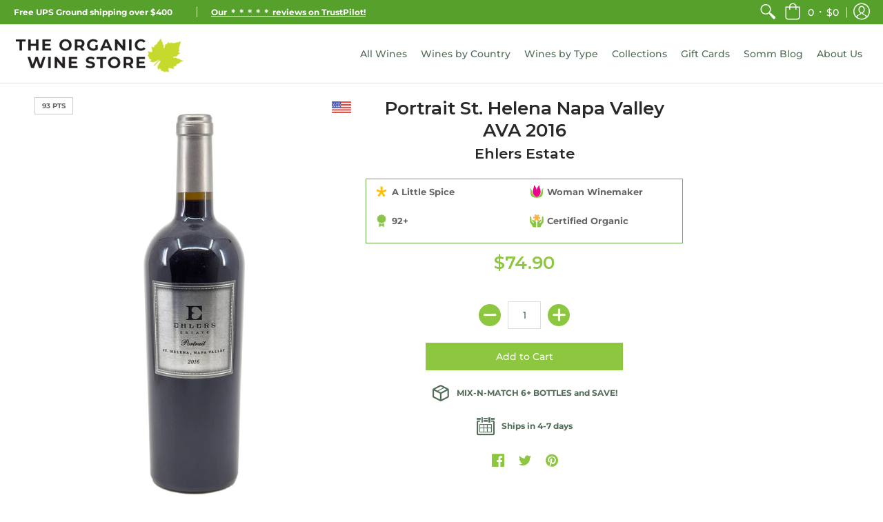

--- FILE ---
content_type: text/css;charset=utf-8
request_url: https://use.typekit.net/psp7mvu.css
body_size: 448
content:
/*
 * The Typekit service used to deliver this font or fonts for use on websites
 * is provided by Adobe and is subject to these Terms of Use
 * http://www.adobe.com/products/eulas/tou_typekit. For font license
 * information, see the list below.
 *
 * cinque-donne:
 *   - http://typekit.com/eulas/00000000000000007735c0a1
 * cinque-donne-pro:
 *   - http://typekit.com/eulas/00000000000000007735c09c
 *
 * © 2009-2026 Adobe Systems Incorporated. All Rights Reserved.
 */
/*{"last_published":"2022-11-17 16:03:51 UTC"}*/

@import url("https://p.typekit.net/p.css?s=1&k=psp7mvu&ht=tk&f=37892.37893&a=2589146&app=typekit&e=css");

@font-face {
font-family:"cinque-donne";
src:url("https://use.typekit.net/af/3e92ee/00000000000000007735c0a1/30/l?primer=7cdcb44be4a7db8877ffa5c0007b8dd865b3bbc383831fe2ea177f62257a9191&fvd=n7&v=3") format("woff2"),url("https://use.typekit.net/af/3e92ee/00000000000000007735c0a1/30/d?primer=7cdcb44be4a7db8877ffa5c0007b8dd865b3bbc383831fe2ea177f62257a9191&fvd=n7&v=3") format("woff"),url("https://use.typekit.net/af/3e92ee/00000000000000007735c0a1/30/a?primer=7cdcb44be4a7db8877ffa5c0007b8dd865b3bbc383831fe2ea177f62257a9191&fvd=n7&v=3") format("opentype");
font-display:auto;font-style:normal;font-weight:700;font-stretch:normal;
}

@font-face {
font-family:"cinque-donne-pro";
src:url("https://use.typekit.net/af/c2cf58/00000000000000007735c09c/30/l?primer=7cdcb44be4a7db8877ffa5c0007b8dd865b3bbc383831fe2ea177f62257a9191&fvd=n4&v=3") format("woff2"),url("https://use.typekit.net/af/c2cf58/00000000000000007735c09c/30/d?primer=7cdcb44be4a7db8877ffa5c0007b8dd865b3bbc383831fe2ea177f62257a9191&fvd=n4&v=3") format("woff"),url("https://use.typekit.net/af/c2cf58/00000000000000007735c09c/30/a?primer=7cdcb44be4a7db8877ffa5c0007b8dd865b3bbc383831fe2ea177f62257a9191&fvd=n4&v=3") format("opentype");
font-display:auto;font-style:normal;font-weight:400;font-stretch:normal;
}

.tk-cinque-donne { font-family: "cinque-donne",serif; }
.tk-cinque-donne-pro { font-family: "cinque-donne-pro",serif; }


--- FILE ---
content_type: text/javascript
request_url: https://theorganicwinestore.com/cdn/shop/t/38/assets/script-min.js?v=172711573796960136491765013859
body_size: 83936
content:
function onYouTubeIframeAPIReady(){theme.product_video.loadVideos(theme.product_video.hosts.youtube)}(function(){var e2,t="Expected a function",i2=1,s=2,a=1,n=9007199254740991,o="[object Arguments]",r="[object Array]",l="[object AsyncFunction]",d="[object Boolean]",c="[object Date]",h="[object Error]",u="[object Function]",p="[object GeneratorFunction]",f="[object Number]",m="[object Object]",v="[object Proxy]",g="[object RegExp]",b="[object String]",y=/[&<>"']/g,w=RegExp(y.source),x=/^(?:0|[1-9]\d*)$/,$2=typeof global=="object"&&global&&global.Object===Object&&global,C=typeof self=="object"&&self&&self.Object===Object&&self,S=$2||C||Function("return this")(),T=typeof exports=="object"&&exports&&!exports.nodeType&&exports,E=T&&typeof module=="object"&&module&&!module.nodeType&&module;function _2(e3,t2){return e3.push.apply(e3,t2),e3}function M(t2){return function(i3){return i3==null?e2:i3[t2]}}var k,P,I,z=(k={"&":"&amp;","<":"&lt;",">":"&gt;",'"':"&quot;","'":"&#39;"},function(t2){return k==null?e2:k[t2]}),L=Array.prototype,O=Object.prototype,A=O.hasOwnProperty,D=0,F=O.toString,H=S._,B=Object.create,j=O.propertyIsEnumerable,q=S.isFinite,R=(P=Object.keys,I=Object,function(e3){return P(I(e3))}),V=Math.max;function N(e3){return e3 instanceof Y?e3:new Y(e3)}var X=function(){function t2(){}return function(i3){if(!je(i3))return{};if(B)return B(i3);t2.prototype=i3;var s2=new t2;return t2.prototype=e2,s2}}();function Y(e3,t2){this.__wrapped__=e3,this.__actions__=[],this.__chain__=!!t2}function G(t2,i3,s2){var a2=t2[i3];A.call(t2,i3)&&Ae(a2,s2)&&(s2!==e2||i3 in t2)||W(t2,i3,s2)}function W(e3,t2,i3){e3[t2]=i3}function U(i3,s2,a2){if(typeof i3!="function")throw new TypeError(t);return setTimeout(function(){i3.apply(e2,a2)},s2)}Y.prototype=X(N.prototype),Y.prototype.constructor=Y;var Z,K=(Z=ie,function(e3,t2){if(e3==null)return e3;if(!He(e3))return Z(e3,t2);for(var i3=e3.length,s2=-1,a2=Object(e3);++s2<i3&&t2(a2[s2],s2,a2)!==!1;);return e3});function Q(t2,i3,s2){for(var a2=-1,n2=t2.length;++a2<n2;){var o2=t2[a2],r2=i3(o2);if(r2!=null&&(l2===e2?r2==r2:s2(r2,l2)))var l2=r2,d2=o2}return d2}function J(e3,t2){var i3=[];return K(e3,function(e4,s2,a2){t2(e4,s2,a2)&&i3.push(e4)}),i3}function ee(e3,t2,i3,s2,a2){var n2=-1,o2=e3.length;for(i3||(i3=ye),a2||(a2=[]);++n2<o2;){var r2=e3[n2];t2>0&&i3(r2)?t2>1?ee(r2,t2-1,i3,s2,a2):_2(a2,r2):s2||(a2[a2.length]=r2)}return a2}var te=function(e3,t2,i3){for(var s2=-1,a2=Object(e3),n2=i3(e3),o2=n2.length;o2--;){var r2=n2[++s2];if(t2(a2[r2],r2,a2)===!1)break}return e3};function ie(e3,t2){return e3&&te(e3,t2,Ze)}function se(e3,t2){return J(t2,function(t3){return Be(e3[t3])})}function ae(e3){return function(e4){return F.call(e4)}(e3)}function ne(e3,t2){return e3>t2}var oe=at;function re(t2,a2,n2,l2,u2){return t2===a2||(t2==null||a2==null||!qe(t2)&&!qe(a2)?t2!=t2&&a2!=a2:function(t3,a3,n3,l3,u3,p2){var v2=Fe(t3),y2=Fe(a3),w2=v2?r:ae(t3),x2=y2?r:ae(a3),$3=(w2=w2==o?m:w2)==m,C2=(x2=x2==o?m:x2)==m,S2=w2==x2;p2||(p2=[]);var T2=Me(p2,function(e3){return e3[0]==t3}),E2=Me(p2,function(e3){return e3[0]==a3});if(T2&&E2)return T2[1]==a3;if(p2.push([t3,a3]),p2.push([a3,t3]),S2&&!$3){var _3=v2?function(t4,a4,n4,o2,r2,l4){var d2=n4&i2,c2=t4.length,h2=a4.length;if(c2!=h2&&!(d2&&h2>c2))return!1;for(var u4=-1,p3=!0,f2=n4&s?[]:e2;++u4<c2;){var m2=t4[u4],v3=a4[u4];if(e2!==void 0){p3=!1;break}if(f2){if(!me(a4,function(e3,t5){if(!Ee(f2,t5)&&(m2===e3||r2(m2,e3,n4,o2,l4)))return f2.push(t5)})){p3=!1;break}}else if(m2!==v3&&!r2(m2,v3,n4,o2,l4)){p3=!1;break}}return p3}(t3,a3,n3,l3,u3,p2):function(e3,t4,i3,s2,a4,n4,o2){switch(w2){case d:case c:case f:return Ae(+e3,+t4);case h:return e3.name==t4.name&&e3.message==t4.message;case g:case b:return e3==t4+""}return!1}(t3,a3);return p2.pop(),_3}if(!(n3&i2)){var M2=$3&&A.call(t3,"__wrapped__"),k2=C2&&A.call(a3,"__wrapped__");if(M2||k2)return _3=u3(M2?t3.value():t3,k2?a3.value():a3,n3,l3,p2),p2.pop(),_3}return S2?(_3=function(t4,s2,a4,n4,o2,r2){var l4=a4&i2,d2=Ze(t4),c2=d2.length;if(c2!=Ze(s2).length&&!l4)return!1;for(var h2=c2;h2--;){var u4=d2[h2];if(!(l4?u4 in s2:A.call(s2,u4)))return!1}for(var p3=!0,f2=l4;++h2<c2;){var m2=t4[u4=d2[h2]],v3=s2[u4];if(!(e2===void 0&&(m2===v3||o2(m2,v3,a4,n4,r2)))){p3=!1;break}f2||(f2=u4=="constructor")}if(p3&&!f2){var g2=t4.constructor,b2=s2.constructor;g2!=b2&&"constructor"in t4&&"constructor"in s2&&!(typeof g2=="function"&&g2 instanceof g2&&typeof b2=="function"&&b2 instanceof b2)&&(p3=!1)}return p3}(t3,a3,n3,l3,u3,p2),p2.pop(),_3):!1}(t2,a2,n2,l2,re,u2))}function le(e3){return typeof e3=="function"?e3:e3==null?et:(typeof e3=="object"?he:M)(e3)}function de(e3,t2){return e3<t2}function ce(e3,t2){var i3=-1,s2=He(e3)?Array(e3.length):[];return K(e3,function(e4,a2,n2){s2[++i3]=t2(e4,a2,n2)}),s2}function he(e3){var t2=R(e3);return function(a2){var n2=t2.length;if(a2==null)return!n2;for(a2=Object(a2);n2--;){var o2=t2[n2];if(!(o2 in a2&&re(e3[o2],a2[o2],i2|s)))return!1}return!0}}function ue(e3,t2){return Ce($e(e3,t2,et),e3+"")}function pe(e3,t2,i3){var s2=-1,a2=e3.length;t2<0&&(t2=-t2>a2?0:a2+t2),(i3=i3>a2?a2:i3)<0&&(i3+=a2),a2=t2>i3?0:i3-t2>>>0,t2>>>=0;for(var n2=Array(a2);++s2<a2;)n2[s2]=e3[s2+t2];return n2}function fe(e3){return pe(e3,0,e3.length)}function me(e3,t2){var i3;return K(e3,function(e4,s2,a2){return!(i3=t2(e4,s2,a2))}),!!i3}function ve(t2,i3,s2,a2){var n2=!s2;s2||(s2={});for(var o2=-1,r2=i3.length;++o2<r2;){var l2=i3[o2],d2=a2?a2(s2[l2],t2[l2],l2,s2,t2):e2;d2===e2&&(d2=t2[l2]),n2?W(s2,l2,d2):G(s2,l2,d2)}return s2}function ge(t2){return ue(function(i3,s2){var a2=-1,n2=s2.length,o2=n2>1?s2[n2-1]:e2;for(o2=t2.length>3&&typeof o2=="function"?(n2--,o2):e2,i3=Object(i3);++a2<n2;){var r2=s2[a2];r2&&t2(i3,r2,a2,o2)}return i3})}function be(e3,i3,s2,n2){if(typeof e3!="function")throw new TypeError(t);var o2=i3&a,r2=function(e4){return function(){var t2=arguments,i4=X(e4.prototype),s3=e4.apply(i4,t2);return je(s3)?s3:i4}}(e3);return function t2(){for(var i4=-1,a2=arguments.length,l2=-1,d2=n2.length,c2=Array(d2+a2),h2=this&&this!==S&&this instanceof t2?r2:e3;++l2<d2;)c2[l2]=n2[l2];for(;a2--;)c2[l2++]=arguments[++i4];return h2.apply(o2?s2:this,c2)}}function ye(e3){return Fe(e3)||De(e3)}function we(e3,t2,i3){if(!je(i3))return!1;var s2=typeof t2;return!!(s2=="number"?He(i3)&&function(e4,t3){var i4=typeof e4;return!!(t3=t3??n)&&(i4=="number"||i4!="symbol"&&x.test(e4))&&e4>-1&&e4%1==0&&e4<t3}(t2,i3.length):s2=="string"&&t2 in i3)&&Ae(i3[t2],e3)}function xe(e3){var t2=[];if(e3!=null)for(var i3 in Object(e3))t2.push(i3);return t2}function $e(t2,i3,s2){return i3=V(i3===e2?t2.length-1:i3,0),function(){for(var e3=arguments,a2=-1,n2=V(e3.length-i3,0),o2=Array(n2);++a2<n2;)o2[a2]=e3[i3+a2];a2=-1;for(var r2=Array(i3+1);++a2<i3;)r2[a2]=e3[a2];return r2[i3]=s2(o2),t2.apply(this,r2)}}var Ce=et;function Se(e3){return e3!=null&&e3.length?ee(e3,1):[]}function Te(t2){return t2&&t2.length?t2[0]:e2}function Ee(e3,t2,i3){for(var s2=e3==null?0:e3.length,a2=((i3=typeof i3=="number"?i3<0?V(s2+i3,0):i3:0)||0)-1,n2=t2==t2;++a2<s2;){var o2=e3[a2];if(n2?o2===t2:o2!=o2)return a2}return-1}var _e,Me=(_e=function(e3,t2,i3){var s2=e3==null?0:e3.length;if(!s2)return-1;var a2=i3==null?0:Ne(i3);return a2<0&&(a2=V(s2+a2,0)),function(e4,t3,i4,s3){for(var a3=e4.length,n2=i4+-1;++n2<a3;)if(t3(e4[n2],n2,e4))return n2;return-1}(e3,le(t2),a2)},function(t2,i3,s2){var a2=Object(t2);if(!He(t2)){var n2=le(i3);t2=Ze(t2),i3=function(e3){return n2(a2[e3],e3,a2)}}var o2=_e(t2,i3,s2);return o2>-1?a2[n2?t2[o2]:o2]:e2});function ke(e3,t2){return K(e3,le(t2))}function Pe(e3,t2,i3){return function(e4,t3,i4,s2,a2){return K(e4,function(e5,a3,n2){i4=s2?(s2=!1,e5):t3(i4,e5,a3,n2)}),i4}(e3,le(t2),i3,arguments.length<3)}function Ie(i3,s2){var a2;if(typeof s2!="function")throw new TypeError(t);return i3=Ne(i3),function(){return--i3>0&&(a2=s2.apply(this,arguments)),i3<=1&&(s2=e2),a2}}var ze=ue(function(e3,t2,i3){return be(e3,32|a,t2,i3)}),Le=ue(function(e3,t2){return U(e3,1,t2)}),Oe=ue(function(e3,t2,i3){return U(e3,Xe(t2)||0,i3)});function Ae(e3,t2){return e3===t2||e3!=e3&&t2!=t2}var De=oe(function(){return arguments}())?oe:function(e3){return qe(e3)&&A.call(e3,"callee")&&!j.call(e3,"callee")},Fe=Array.isArray;function He(e3){return e3!=null&&function(e4){return typeof e4=="number"&&e4>-1&&e4%1==0&&e4<=n}(e3.length)&&!Be(e3)}function Be(e3){if(!je(e3))return!1;var t2=ae(e3);return t2==u||t2==p||t2==l||t2==v}function je(e3){var t2=typeof e3;return e3!=null&&(t2=="object"||t2=="function")}function qe(e3){return e3!=null&&typeof e3=="object"}function Re(e3){return typeof e3=="number"||qe(e3)&&ae(e3)==f}function Ve(e3){return typeof e3=="string"||!Fe(e3)&&qe(e3)&&ae(e3)==b}var Ne=Number,Xe=Number;function Ye(e3){return typeof e3=="string"?e3:e3==null?"":e3+""}var Ge=ge(function(e3,t2){ve(t2,R(t2),e3)}),We=ge(function(e3,t2){ve(t2,xe(t2),e3)}),Ue=ue(function(t2,i3){t2=Object(t2);var s2=-1,a2=i3.length,n2=a2>2?i3[2]:e2;for(n2&&we(i3[0],i3[1],n2)&&(a2=1);++s2<a2;)for(var o2=i3[s2],r2=Ke(o2),l2=-1,d2=r2.length;++l2<d2;){var c2=r2[l2],h2=t2[c2];(h2===e2||Ae(h2,O[c2])&&!A.call(t2,c2))&&(t2[c2]=o2[c2])}return t2}),Ze=R,Ke=xe,Qe=function(t2){return Ce($e(t2,e2,Se),t2+"")}(function(e3,t2){return e3==null?{}:function(e4,t3){return e4=Object(e4),Pe(t3,function(t4,i3){return i3 in e4&&(t4[i3]=e4[i3]),t4},{})}(e3,t2)});function Je(e3){return e3==null?[]:function(e4,t2){return ce(t2,function(t3){return e4[t3]})}(e3,Ze(e3))}function et(e3){return e3}var tt,it=le;function st(e3,t2,i3){var s2=Ze(t2),a2=se(t2,s2);i3!=null||je(t2)&&(a2.length||!s2.length)||(i3=t2,t2=e3,e3=this,a2=se(t2,Ze(t2)));var n2=!(je(i3)&&"chain"in i3&&!i3.chain),o2=Be(e3);return K(a2,function(i4){var s3=t2[i4];e3[i4]=s3,o2&&(e3.prototype[i4]=function(){var t3=this.__chain__;if(n2||t3){var i5=e3(this.__wrapped__);return(i5.__actions__=fe(this.__actions__)).push({func:s3,args:arguments,thisArg:e3}),i5.__chain__=t3,i5}return s3.apply(e3,_2([this.value()],arguments))})}),e3}function at(){}N.assignIn=We,N.before=Ie,N.bind=ze,N.chain=function(e3){var t2=N(e3);return t2.__chain__=!0,t2},N.compact=function(e3){return J(e3,Boolean)},N.concat=function(){var e3=arguments.length;if(!e3)return[];for(var t2=Array(e3-1),i3=arguments[0],s2=e3;s2--;)t2[s2-1]=arguments[s2];return _2(Fe(i3)?fe(i3):[i3],ee(t2,1))},N.create=function(e3,t2){var i3=X(e3);return t2==null?i3:Ge(i3,t2)},N.defaults=Ue,N.defer=Le,N.delay=Oe,N.filter=function(e3,t2){return J(e3,le(t2))},N.flatten=Se,N.flattenDeep=function(e3){return e3!=null&&e3.length?ee(e3,1/0):[]},N.iteratee=it,N.keys=Ze,N.map=function(e3,t2){return ce(e3,le(t2))},N.matches=function(e3){return he(Ge({},e3))},N.mixin=st,N.negate=function(e3){if(typeof e3!="function")throw new TypeError(t);return function(){var t2=arguments;return!e3.apply(this,t2)}},N.once=function(e3){return Ie(2,e3)},N.pick=Qe,N.slice=function(t2,i3,s2){var a2=t2==null?0:t2.length;return i3=i3==null?0:+i3,s2=s2===e2?a2:+s2,a2?pe(t2,i3,s2):[]},N.sortBy=function(t2,i3){var s2=0;return i3=le(i3),ce(ce(t2,function(e3,t3,a2){return{value:e3,index:s2++,criteria:i3(e3,t3,a2)}}).sort(function(t3,i4){return function(t4,i5){if(t4!==i5){var s3=t4!==e2,a2=t4===null,n2=t4==t4,o2=i5!==e2,r2=i5===null,l2=i5==i5;if(!r2&&t4>i5||a2&&o2&&l2||!s3&&l2||!n2)return 1;if(!a2&&t4<i5||r2&&s3&&n2||!o2&&n2||!l2)return-1}return 0}(t3.criteria,i4.criteria)||t3.index-i4.index}),M("value"))},N.tap=function(e3,t2){return t2(e3),e3},N.thru=function(e3,t2){return t2(e3)},N.toArray=function(e3){return He(e3)?e3.length?fe(e3):[]:Je(e3)},N.values=Je,N.extend=We,st(N,N),N.clone=function(e3){return je(e3)?Fe(e3)?fe(e3):ve(e3,R(e3)):e3},N.escape=function(e3){return(e3=Ye(e3))&&w.test(e3)?e3.replace(y,z):e3},N.every=function(t2,i3,s2){return function(e3,t3){var i4=!0;return K(e3,function(e4,s3,a2){return i4=!!t3(e4,s3,a2)}),i4}(t2,le(i3=s2?e2:i3))},N.find=Me,N.forEach=ke,N.has=function(e3,t2){return e3!=null&&A.call(e3,t2)},N.head=Te,N.identity=et,N.indexOf=Ee,N.isArguments=De,N.isArray=Fe,N.isBoolean=function(e3){return e3===!0||e3===!1||qe(e3)&&ae(e3)==d},N.isDate=function(e3){return qe(e3)&&ae(e3)==c},N.isEmpty=function(e3){return He(e3)&&(Fe(e3)||Ve(e3)||Be(e3.splice)||De(e3))?!e3.length:!R(e3).length},N.isEqual=function(e3,t2){return re(e3,t2)},N.isFinite=function(e3){return typeof e3=="number"&&q(e3)},N.isFunction=Be,N.isNaN=function(e3){return Re(e3)&&e3!=+e3},N.isNull=function(e3){return e3===null},N.isNumber=Re,N.isObject=je,N.isRegExp=function(e3){return qe(e3)&&ae(e3)==g},N.isString=Ve,N.isUndefined=function(t2){return t2===e2},N.last=function(t2){var i3=t2==null?0:t2.length;return i3?t2[i3-1]:e2},N.max=function(t2){return t2&&t2.length?Q(t2,et,ne):e2},N.min=function(t2){return t2&&t2.length?Q(t2,et,de):e2},N.noConflict=function(){return S._===this&&(S._=H),this},N.noop=at,N.reduce=Pe,N.result=function(t2,i3,s2){var a2=t2==null?e2:t2[i3];return a2===e2&&(a2=s2),Be(a2)?a2.call(t2):a2},N.size=function(e3){return e3==null?0:(e3=He(e3)?e3:R(e3)).length},N.some=function(t2,i3,s2){return me(t2,le(i3=s2?e2:i3))},N.uniqueId=function(e3){var t2=++D;return Ye(e3)+t2},N.each=ke,N.first=Te,st(N,(tt={},ie(N,function(e3,t2){A.call(N.prototype,t2)||(tt[t2]=e3)}),tt),{chain:!1}),N.VERSION="4.17.15",K(["pop","join","replace","reverse","split","push","shift","sort","splice","unshift"],function(e3){var t2=(/^(?:replace|split)$/.test(e3)?String.prototype:L)[e3],i3=/^(?:push|sort|unshift)$/.test(e3)?"tap":"thru",s2=/^(?:pop|join|replace|shift)$/.test(e3);N.prototype[e3]=function(){var e4=arguments;if(s2&&!this.__chain__){var a2=this.value();return t2.apply(Fe(a2)?a2:[],e4)}return this[i3](function(i4){return t2.apply(Fe(i4)?i4:[],e4)})}}),N.prototype.toJSON=N.prototype.valueOf=N.prototype.value=function(){return e3=this.__wrapped__,Pe(this.__actions__,function(e4,t2){return t2.func.apply(t2.thisArg,_2([e4],t2.args))},e3);var e3},typeof define=="function"&&typeof define.amd=="object"&&define.amd?(S._=N,define(function(){return N})):E?((E.exports=N)._=N,T._=N):S._=N}).call(this),window.theme=window.theme||{},theme.Sections=function(){this.constructors={},this.instances=[],$(document).on("shopify:section:load",this._onSectionLoad.bind(this)).on("shopify:section:unload",this._onSectionUnload.bind(this)).on("shopify:section:select",this._onSelect.bind(this)).on("shopify:section:deselect",this._onDeselect.bind(this)).on("shopify:block:select",this._onBlockSelect.bind(this)).on("shopify:block:deselect",this._onBlockDeselect.bind(this))},theme.Sections.prototype=_.assignIn({},theme.Sections.prototype,{_createInstance:function(e2,t){var i2=$(e2),s=i2.attr("data-section-id"),a=i2.attr("data-section-type");if(t=t||this.constructors[a],!_.isUndefined(t)){var n=_.assignIn(new t(e2),{id:s,type:a,container:e2});this.instances.push(n)}},_onSectionLoad:function(e2){$("div").removeClass("animate-section");var t=$("[data-section-id]",e2.target)[0];t&&this._createInstance(t)},_onSectionUnload:function(e2){this.instances=_.filter(this.instances,function(t){var i2=t.id===e2.originalEvent.detail.sectionId;return i2&&_.isFunction(t.onUnload)&&t.onUnload(e2),!i2})},_onSelect:function(e2){var t=_.find(this.instances,function(t2){return t2.id===e2.originalEvent.detail.sectionId});!_.isUndefined(t)&&_.isFunction(t.onSelect)&&t.onSelect(e2)},_onDeselect:function(e2){var t=_.find(this.instances,function(t2){return t2.id===e2.originalEvent.detail.sectionId});!_.isUndefined(t)&&_.isFunction(t.onDeselect)&&t.onDeselect(e2)},_onBlockSelect:function(e2){var t=_.find(this.instances,function(t2){return t2.id===e2.originalEvent.detail.sectionId});!_.isUndefined(t)&&_.isFunction(t.onBlockSelect)&&t.onBlockSelect(e2)},_onBlockDeselect:function(e2){var t=_.find(this.instances,function(t2){return t2.id===e2.originalEvent.detail.sectionId});!_.isUndefined(t)&&_.isFunction(t.onBlockDeselect)&&t.onBlockDeselect(e2)},register:function(e2,t){this.constructors[e2]=t,$("[data-section-type="+e2+"]").each(function(e3,i2){this._createInstance(i2,t)}.bind(this))}}),theme.Helpers=function(){var e2=!1;return{setTouch:function(){e2=!0},isTouch:function(){return e2}}}(),theme.adjustMenu=function(){$(function(){$(".sticky-navigation").offset().top;var e3=$(".header-toolbar").outerHeight(),t2=$(".sticky-navigation-container").outerHeight(),i3=window.innerHeight;$(".responsiveMenu").css({maxHeight:i3-t2-20+"px"}),$(".responsiveMenu .parent-level-ul").css({maxHeight:i3-e3-40+"px"})});var e2=window.innerWidth,t=$(".animate-section");$.fn.isInViewport=function(){var e3=$(this).offset().top,t2=e3+$(this).outerHeight(),i3=$(window).scrollTop(),s2=i3+$(window).height();return t2>i3&&e3<s2},$(window).on("scroll",function(){$(".filter ul.options").hide().removeClass("active"),$(".filter .select .error").hide(),$(".animate-section-div").each(function(){$(this).find(t).removeClass("load loaded"),$(this).isInViewport()?$(this).find(t).addClass("go").removeClass("stop"):$(this).find(t).addClass("stop").removeClass("go")})});var i2=0;window.addEventListener("scroll",function(){document.body.getBoundingClientRect().top>i2?t.addClass("up").removeClass("down"):t.addClass("down").removeClass("up"),i2=document.body.getBoundingClientRect().top});var s,a=parseInt($(".responsiveMenu").data("maxmobilewidth"));if(e2<=a||(s=$(".header-navigation .container").width()-$(".logo a").width(),$(".header-navigation-width").width()>s)||"ontouchstart"in window||navigator.MaxTouchPoints>0||navigator.msMaxTouchPoints>0)$("body").removeClass("desktop-only").addClass("mobile-only"),$(".toggleMenu").removeClass("isDesktop").addClass("isMobile"),$(".toggleMenu").hasClass("active")?$(".responsiveMenu").show().removeClass("isDesktop").addClass("isMobile"):$(".responsiveMenu").hide().removeClass("isDesktop").addClass("isMobile"),$(".responsiveMenu .parent-level-ul").removeAttr("style"),$(".responsiveMenu li").unbind("mouseenter mouseleave").removeClass("isDesktop").addClass("isMobile"),$(".responsiveMenu li.has-dropdown a.parent").unbind("click").bind("click",function(e3){e3.preventDefault(),$(this).parent("li").toggleClass("hover")}),$(".responsiveMenu li a.parent span").click(function(){$(this).parent().attr("href")!==void 0&&$(this).parent().attr("href")!="#"&&($(this).parent().unbind("click"),myLink=$(this).parent().attr("href"),window.location.href=myLink)});else if(e2>a){var n;$("body").removeClass("mobile-only").addClass("desktop-only"),$(".toggleMenu").removeClass("isMobile").addClass("isDesktop"),$(".responsiveMenu").show().removeClass("isMobile").addClass("isDesktop"),$(".responsiveMenu li").removeClass("hover isMobile").addClass("isDesktop"),$(".responsiveMenu li a").unbind("click"),$(".responsiveMenu li.parent").unbind("mouseenter").bind("mouseenter",function(){clearTimeout(n),$(".responsiveMenu li.hover").removeClass("hover"),$(this).addClass("hover")}),$(".responsiveMenu li.parent").unbind("mouseleave").bind("mouseleave",function(){var e3=$(this);n=setTimeout(function(){e3.removeClass("hover")},250)})}var o=document.links;for(let e3=0,t2=o.length;e3<t2;e3++)o[e3].hostname!==window.location.hostname&&o[e3].href.indexOf("javascript:")&&(o[e3].target="_blank")},theme.product_options=function(e2){var t=this.sectionId=e2.attr("data-section-id"),i2=(this.productId=e2.attr("data-product-id"),JSON.parse($("#ProductJson-"+t).html())),s="product-select-"+t,a="#price-"+t,n="#savings-"+t,o="#compare-"+t,r="#add-to-cart-"+t,l="#error_"+t,d="#updates_"+t,c="#inventory-"+t,h=$("#inventory-"+t).data("inv"),u="#sku-"+t,p="#offer-"+t,f="#product-logistics-"+t+" .separator";selectCallback=function(e3){$("form.product_form-"+t);var i3=$("#product-select-"+t+" option:selected").data("inv"),s2=$("#product-select-"+t+" option:selected").data("inc"),m2=$("#product-select-"+t+" option:selected").data("inc_date");if(e3&&e3.available==1?(e3.compare_at_price>e3.price?e3.price=="0"?($(a).html(theme.language.products_product_free+" <del>"+Shopify.formatMoney(e3.compare_at_price,theme.moneyFormat)+"</del>"),$(o).html(Shopify.formatMoney(e3.compare_at_price-e3.price,theme.moneyFormat).replace(/((\,00)|(\.00))$/g,"")),$(n).removeClass("hidden")):($(a).html(Shopify.formatMoney(e3.price,theme.moneyFormat)+" <del>"+Shopify.formatMoney(e3.compare_at_price,theme.moneyFormat)+"</del>"),$(o).html(Shopify.formatMoney(e3.compare_at_price-e3.price,theme.moneyFormat).replace(/((\,00)|(\.00))$/g,"")),$(n).removeClass("hidden")):e3.price=="0"?($(a).text(theme.language.products_product_free),$(n).addClass("hidden")):($(a).html(Shopify.formatMoney(e3.price,theme.moneyFormat)),$(n).addClass("hidden")),$(r).val(theme.language.products_product_add_to_cart).removeClass("disabled outline").attr("disabled",!1),$(l).hide(),$(d).val(1)):e3&&e3.available==0?(e3.compare_at_price>e3.price?e3.price=="0"?($(a).html(theme.language.products_product_free+" <del>"+Shopify.formatMoney(e3.compare_at_price,theme.moneyFormat)+"</del>"),$(o).html(Shopify.formatMoney(e3.compare_at_price-e3.price,theme.moneyFormat).replace(/((\,00)|(\.00))$/g,"")),$(n).removeClass("hidden")):($(a).html(Shopify.formatMoney(e3.price,theme.moneyFormat)+" <del>"+Shopify.formatMoney(e3.compare_at_price,theme.moneyFormat)+"</del>"),$(o).html(Shopify.formatMoney(e3.compare_at_price-e3.price,theme.moneyFormat).replace(/((\,00)|(\.00))$/g,"")),$(n).removeClass("hidden")):e3.price=="0"?($(a).html(theme.language.products_product_free),$(o).html(Shopify.formatMoney(e3.compare_at_price-e3.price,theme.moneyFormat).replace(/((\,00)|(\.00))$/g,"")),$(n).addClass("hidden")):($(a).html(Shopify.formatMoney(e3.price,theme.moneyFormat)),$(n).addClass("hidden")),$(r).val(theme.language.products_product_sold_out).addClass("disabled outline").attr("disabled",!0),$(l).hide(),$(d).val(0)):($(r).val(theme.language.products_product_disabled_add_to_cart).addClass("disabled outline").attr("disabled",!0),$(c).empty(),$(a).empty(),$(u).empty(),$(f).addClass("hidden"),$(n).addClass("hidden"),$(l).hide(),$(d).val(0).attr({max:-1}).attr({min:0})),e3){if(e3.sku?($(u).html(theme.language.products_product_sku+e3.sku),$(f).removeClass("hidden")):($(u).empty(),$(f).addClass("hidden")),e3.inventory_management?(i3>0&&i3<h?(s2==1?$(c).html("<h4>"+theme.language.products_general_inv_msg_1+"&nbsp;"+i3+"&nbsp;"+theme.language.products_general_inv_msg_2+'<br/><span class="error-text"><small><span class="icon icon-bell"></span> '+m2+"</small</span></h4>"):$(c).html("<h4>"+theme.language.products_general_inv_msg_1+"&nbsp;"+i3+"&nbsp;"+theme.language.products_general_inv_msg_2+"</h4>"),$(d).attr({min:1})):i3>h?($(c).html("<h4>"+theme.language.products_product_available+"</h4>"),$(d).attr({min:1})):i3<1?e3.available?($(c).html("<h4>"+theme.language.products_product_available+"</h4>"),$(d).attr({min:1})):(s2==1?$(c).html("<h4>"+theme.language.products_product_sold_out+'<br/><span class="error-text"><small><span class="icon icon-bell"></span> '+m2+"</small></span></h4>"):$(c).html("<h4>"+theme.language.products_product_sold_out+"</h4>"),$(d).attr({min:0})):($(c).html("<h4>"+theme.language.products_product_available+"</h4>"),$(d).attr({min:1})),i3!=null?$(d).attr({max:i3}):$(d).removeAttr("max")):($(c).html("<h4>"+theme.language.products_product_available+"</h4>"),$(d).removeAttr("max").attr({min:1})),e3.unit_price_measurement?e3.unit_price_measurement.reference_value!=1?$(p).html("<h4>"+Shopify.formatMoney(e3.unit_price,theme.moneyFormat)+theme.language.products_general_per+e3.unit_price_measurement.reference_value+e3.unit_price_measurement.reference_unit+"</h4>").removeClass("hidden"):$(p).html("<h4>"+Shopify.formatMoney(e3.unit_price,theme.moneyFormat)+theme.language.products_general_per+e3.unit_price_measurement.reference_unit+"</h4>").removeClass("hidden"):$(p).empty().addClass("hidden"),e3&&e3.featured_media){var v=e3.featured_media,g=$(".variant-image-"+t).filter('[data-image-id="'+v.id+'"]'),b=$(".variant-image-"+t).not('[data-image-id="'+v.id+'"]');g.removeClass("hidden").trigger("mediaVisible"),b.addClass("hidden").trigger("mediaHidden")}}else $(u).empty(),$(c).empty(),$(p).empty()},new Shopify.OptionSelectors(s,{product:i2,onVariantSelected:selectCallback,enableHistoryState:!0}),$("#product-id-"+t+" .selector-wrapper").each(function(e3){if($(this).find("select").find("option").length>$("#product-select-"+t).data("length")){var i3=$("#"+s).attr("data-cols");$(this).wrap('<div class="'+i3+'" />')}else $(this).hide()});var m=function(){var e3=$(this).find("img").attr("id").replace("image-thumb-",""),i3=$(".variant-image-"+t).not('[data-image-id="'+e3+'"]'),s2=$(".variant-image-"+t).filter('[data-image-id="'+e3+'"]');$(this).find("a").attr("aria-current",!0),$(this).siblings().find("a").removeAttr("aria-current"),i3.addClass("hidden").trigger("mediaHidden").blur(),s2.removeClass("hidden").trigger("mediaVisible").focus(),$("#product-id-"+t+" .selector-wrapper").addClass("active")};$(".thumb-image-"+t).keypress(m).click(m),new Swiper("#thumbnails-"+t,{freeMode:!0,freeModeMomentum:!1,freeModeMomentumBounce:!1,grabCursor:!0,slidesPerView:4,spaceBetween:20,navigation:{nextEl:"#swiper-button-next-thumbs-"+t,prevEl:"#swiper-button-prev-thumbs-"+t}}),$(function(){$(".easyzoom").easyZoom()})},theme.LibraryLoader=function(){var e2={link:"link",script:"script"},t={requested:"requested",loaded:"loaded"},i2="https://cdn.shopify.com/shopifycloud/",s={youtubeSdk:{tagId:"youtube-sdk",src:"https://www.youtube.com/iframe_api",type:e2.script},plyrShopifyStyles:{tagId:"plyr-shopify-styles",src:i2+"shopify-plyr/v1.0/shopify-plyr.css",type:e2.link},modelViewerUiStyles:{tagId:"shopify-model-viewer-ui-styles",src:i2+"model-viewer-ui/assets/v1.0/model-viewer-ui.css",type:e2.link}};return{load:function(i3,a){var n=s[i3];if(n&&n.status!==t.requested)if(a=a||function(){},n.status!==t.loaded){var o;switch(n.status=t.requested,n.type){case e2.script:o=function(e3,i4){var s2=document.createElement("script");return s2.src=e3.src,s2.addEventListener("load",function(){e3.status=t.loaded,i4()}),s2}(n,a);break;case e2.link:o=function(e3,i4){var s2=document.createElement("link");return s2.href=e3.src,s2.rel="stylesheet",s2.type="text/css",s2.addEventListener("load",function(){e3.status=t.loaded,i4()}),s2}(n,a)}o.id=n.tagId,n.element=o;var r=document.getElementsByTagName(n.type)[0];r.parentNode.insertBefore(o,r)}else a()}}}(),theme.product_video=function(){var e2={},t={html5:"html5",youtube:"youtube"},i2={productMediaWrapper:"[data-product-single-media-wrapper]"},s={enableVideoLooping:"enable-video-looping",videoId:"video-id"};function a(i3){i3?function(){for(var i4 in e2)if(e2.hasOwnProperty(i4)){var s2=e2[i4];if(s2.nativeVideo)continue;s2.host===t.html5&&(s2.element.setAttribute("controls","controls"),s2.nativeVideo=!0)}}():r(t.html5)}function n(){window.YT.Player&&r(t.youtube)}function o(e3){return e3.tagName==="VIDEO"?t.html5:e3.tagName==="IFRAME"&&/^(https?:\/\/)?(www\.)?(youtube\.com|youtube-nocookie\.com|youtu\.?be)\/.+$/.test(e3.src)?t.youtube:null}function r(t2){for(var i3 in e2)if(e2.hasOwnProperty(i3)){var s2=e2[i3];s2.host===t2&&s2.ready()}}return{init:function(r2,l){if(r2.length){var d=r2.find("iframe, video")[0],c=r2.data("mediaId");if(d)switch(e2[c]={mediaId:c,sectionId:l,host:o(d),container:r2,element:d,ready:function(){(function(e3){if(!e3.player){var a2=e3.container.closest(i2.productMediaWrapper),n2=a2.data(s.enableVideoLooping);switch(e3.host){case t.html5:e3.player=new Shopify.Plyr(e3.element,{loop:{active:n2}});break;case t.youtube:var o2=a2.data(s.videoId);e3.player=new YT.Player(e3.element,{videoId:o2,events:{onStateChange:function(e4){e4.data===0&&n2&&e4.target.seekTo(0)}}})}a2.on("mediaHidden xrLaunch",function(){e3.player&&(e3.host===t.html5&&e3.player.pause(),e3.host===t.youtube&&e3.player.pauseVideo&&e3.player.pauseVideo())}),a2.on("mediaVisible",function(){theme.Helpers.isTouch()||e3.player&&(e3.host===t.html5&&e3.player.play(),e3.host===t.youtube&&e3.player.playVideo&&e3.player.playVideo())})}})(this)}},e2[c].host){case t.html5:window.Shopify.loadFeatures([{name:"video-ui",version:"1.0",onLoad:a}]),theme.LibraryLoader.load("plyrShopifyStyles");break;case t.youtube:theme.LibraryLoader.load("youtubeSdk",n)}}},hosts:t,loadVideos:r,removeSectionVideos:function(t2){for(var i3 in e2)if(e2.hasOwnProperty(i3)){var s2=e2[i3];s2.sectionId===t2&&(s2.player&&s2.player.destroy(),delete e2[i3])}}}}(),theme.product_model=function(){var e2={},t={},i2={},s={mediaGroup:"[data-product-single-media-group]",xrButton:"[data-shopify-xr]"};function a(t2){if(!t2)if(window.ShopifyXR){for(var i3 in e2)if(e2.hasOwnProperty(i3)){var s2=e2[i3];if(s2.loaded)continue;var n2=$("#ModelJson-"+i3);window.ShopifyXR.addModels(JSON.parse(n2.html())),s2.loaded=!0}window.ShopifyXR.setupXRElements()}else document.addEventListener("shopify_xr_initialized",function(){a()})}function n(e3){if(!e3){for(var i3 in t)if(t.hasOwnProperty(i3)){var s2=t[i3];s2.modelViewerUi||(s2.modelViewerUi=new Shopify.ModelViewerUI(s2.$element)),o(s2)}}}function o(e3){var t2=i2[e3.sectionId];e3.$container.on("mediaVisible",function(){t2.$element.attr("data-shopify-model3d-id",e3.modelId),theme.Helpers.isTouch()||e3.modelViewerUi.play()}),e3.$container.on("mediaHidden",function(){t2.$element.attr("data-shopify-model3d-id",t2.defaultId),e3.modelViewerUi.pause()}).on("xrLaunch",function(){e3.modelViewerUi.pause()})}return{init:function(o2,r){e2[r]={loaded:!1},o2.each(function(e3){var a2=$(this),n2=a2.data("media-id"),o3=$(a2.find("model-viewer")[0]),l=o3.data("model-id");if(e3===0){var d=a2.closest(s.mediaGroup).find(s.xrButton);i2[r]={$element:d,defaultId:l}}t[n2]={modelId:l,sectionId:r,$container:a2,$element:o3}}),window.Shopify.loadFeatures([{name:"shopify-xr",version:"1.0",onLoad:a},{name:"model-viewer-ui",version:"1.0",onLoad:n}]),theme.LibraryLoader.load("modelViewerUiStyles")},removeSectionModels:function(i3){for(var s2 in t)t.hasOwnProperty(s2)&&t[s2].sectionId===i3&&(t[s2].modelViewerUi.destroy(),delete t[s2]);delete e2[i3]}}}(),theme.product_media=function(e2){var t=this.sectionId=e2.attr("data-section-id"),i2=($("[data-product-single-media-wrapper]"),$("[data-product-media-type-video]")),s=$("[data-product-media-type-model]");$(i2,this.$container).each(function(){var e3=$(this);theme.product_video.init(e3,t)});var a=$(s,this.$container);if(!(a.length<1)){theme.product_model.init(a,t);var n=this;$(document).on("shopify_xr_launch",function(){$(n.productMediaWrapper+":not(."+n.classes.hidden+")",n.$container).trigger("xrLaunch")})}},theme.qtyinput_quantity=function(e2){var t=this.sectionId=e2.attr("data-section-id");this.productId=e2.attr("data-product-id"),$(".qtyplus_"+t+",.qtyplus_multi").click(function(e3){e3.preventDefault();var t2=$(this).attr("field"),i2=$(this).attr("price-field"),s=parseInt($("input[id="+i2+"]").attr("price")),a=document.getElementById(t2),n=document.getElementById($(a).attr("field")),o=parseInt($(a).attr("max")),r=parseInt($(a).val());if(isNaN(r))r=parseInt(0);else var r=parseInt($(a).val());$(a).val(r+1),o!=0?r+1>o&&($(n).show().html(theme.language.products_general_inv_msg_1+"&nbsp;"+o+"&nbsp;"+theme.language.products_general_inv_msg_2),parseInt($(a).val(o))):o<0?($(n).show().html(theme.language.products_product_disabled_add_to_cart),parseInt($(a).val(0))):($(n).show().html(theme.language.products_product_sold_out),parseInt($(a).val(0)));var l=parseInt($(a).val());$("input[id="+i2+"]").val(l*s)}),$(".qtyminus_"+t+",.qtyminus_multi").click(function(e3){e3.preventDefault();var t2=$(this).attr("field"),i2=$(this).attr("price-field"),s=parseInt($("input[id="+i2+"]").attr("price")),a=document.getElementById(t2),n=($(a).attr("field"),document.getElementById($(a).attr("field"))),o=parseInt($(a).attr("min")),r=parseInt($(a).val());if(isNaN(r))r=parseInt(2);else var r=parseInt($(a).val());$(n).hide(),!isNaN(r)&&r>o?$(a).val(r-1):$(a).val(o);var l=parseInt($(a).val());$("input[id="+i2+"]").val(l*s)}),$(".quantity").on("change, mouseup, keyup","[max]",function(){var e3=document.getElementById($(this).attr("field")),t2=parseInt($(this).attr("max"),10),i2=parseInt($(this).attr("min"),10),s=parseInt($(this).val(),10)||0;$(e3).hide(),t2!=0?s>t2?($(e3).show().html(theme.language.products_general_inv_msg_1+"&nbsp;"+t2+"&nbsp;"+theme.language.products_general_inv_msg_2),$(this).val(t2)):s<i2&&($(e3).hide(),$(this).val(i2)):($(e3).show().html(theme.language.products_product_sold_out),$(this).val(0))})},theme.ajax_cart=function($container){var sectionId=this.sectionId=$container.attr("data-section-id"),productId=this.productId=$container.attr("data-product-id");Shopify.AjaxifyCart=function($){var _config={howLongTillBtnReturnsToNormal:1e3,cartCountSelector:".cartCountSelector",cartTotalSelector:".cartTotalSelector",addToCartBtnSelector:'[type="submit"]',addToCartFormSelector:"form.go-to-cart-"+sectionId,shopifyAjaxAddURL:"/cart/add.js",shopifyAjaxCartURL:"/cart.js",shopifyAjaxCollectionURL:$("#collection_url").attr("href")},_showFeedback=function(e2,t,i2){$(".ajaxified-cart-feedback").remove();var s='<p class="ajaxified-cart-feedback '+e2+'"><span class="icon icon-check"></span>'+t+"</p>";i2.find(_config.addToCartBtnSelector).after(s),$(".ajaxified-cart-feedback").slideDown()},_setText=function(e2,t){e2.children().length?e2.children().each(function(){$.trim($(this).text())!==""&&$(this).text(t)}):e2.val(t).text(t)},ajaxLoadPage=function(e2){$.ajax({type:"GET",url:e2,complete:function(e3){$("#cart-dropdown-span").html($("#cart-dropdown-span",e3.responseText).html())}})},_init=function(){$(function(){$(_config.addToCartFormSelector).submit(function(e){e.preventDefault();var $addToCartForm=$(this),$addToCartBtn=$addToCartForm.find(_config.addToCartBtnSelector);return _setText($addToCartBtn,theme.language.products_product_ajax_adding),$addToCartBtn.addClass("disabled").prop("disabled",!0),$.ajax({url:_config.shopifyAjaxAddURL,dataType:"json",type:"post",data:$addToCartForm.serialize(),success:function(e2){ajaxLoadPage(),$addToCartBtn.addClass("inverted"),_setText($addToCartBtn,theme.language.products_product_ajax_thanks),_showFeedback("cart-success",theme.language.products_product_ajax_added+'&nbsp;<a href="'+theme.routes_cart_url+'">'+theme.language.products_product_ajax_view+"</a>",$addToCartForm),window.setTimeout(function(){$addToCartBtn.prop("disabled",!1).removeClass("disabled").removeClass("inverted"),_setText($addToCartBtn,theme.language.products_product_add_to_cart)},_config.howLongTillBtnReturnsToNormal),$.getJSON(_config.shopifyAjaxCartURL,function(e3){if(_config.cartCountSelector&&$(_config.cartCountSelector).length){var t=$(_config.cartCountSelector).html()||"0";$(_config.cartCountSelector).html(t.replace(/[0-9]+/,e3.item_count)).removeClass("hidden"),$(_config.cartTotalSelector).html(Shopify.formatMoney(e3.total_price,theme.moneyFormat).replace(/((\,00)|(\.00))$/g,""))}})},error:function(XMLHttpRequest){var response=eval("("+XMLHttpRequest.responseText+")");response=response.description,response.slice(0,4)==="All "?(_showFeedback("error",response.replace("All 1 ","All "),$addToCartForm),$addToCartBtn.prop("disabled",!1),_setText($addToCartBtn,theme.language.products_product_sold_out),$addToCartBtn.prop("disabled",!0)):(_showFeedback("error",response,$addToCartForm),$addToCartBtn.prop("disabled",!1).removeClass("disabled"),_setText($addToCartBtn,theme.language.products_product_add_to_cart))}}),!1})})};return{init:function(e2){e2=e2||{},$.extend(_config,e2),$(function(){_init()})},getConfig:function(){return _config}}}($),Shopify.AjaxifyCart.init()},theme.wrap_options=function(){$(".content iframe[src*='youtube.com']:not('.no-container'),.content iframe[src*='vimeo.com']:not('.no-container')").wrap('<div class="youtube-container" />').addClass("no-container"),$(".youtube-container:not('.no-container')").append('<div class="fancybox-loading" />').addClass("no-container"),$("select:not('.no-select')").wrap('<span class="select" />').addClass("no-select")},theme.smooth_scroll=function(){$("a[href^='#']").not(".swiper-slide").on("click",function(e2){if(this.hash!==""){e2.preventDefault();var t=$(".header-toolbar.sticky").outerHeight();if(t===void 0)var i2=0;else i2=t;var s=this.hash;$("html, body").animate({scrollTop:$(s).offset().top-i2},900,"swing")}})},theme.quick_view=function(e2){$(function(){$().fancybox({selector:"[data-fancybox].quick",touch:!1,afterLoad:function(e3,t){var i2=$("#product-id-product-template-quick");theme.product_options(i2),theme.product_media(i2),theme.qtyinput_quantity(i2),theme.ajax_cart(i2),theme.wrap_options(),Shopify.PaymentButton.init(i2)}})})},theme.swiper_carousel=function(e2){var t=this.sectionId=e2.attr("data-section-id"),i2=this.Carousel=$("#swiper-carousel-"+t),s=this.CarouselGrid=$("#swiper-carousel-"+t+"-grid"),a="#swiper-button-next-"+t,n="#swiper-button-prev-"+t;new Swiper(i2,{centeredSlides:!0,freeMode:!0,freeModeMomentum:!1,freeModeMomentumBounce:!1,grabCursor:!0,loop:!0,keyboard:{enabled:!0,onlyInViewport:!0},navigation:{nextEl:a,prevEl:n},slidesPerView:2,breakpoints:{600:{slidesPerView:4}}}),$(s).each(function(){const e3=window.matchMedia("(min-width:601px)");let t2;const i3=function(){return e3.matches===!0?(s.removeClass("swiper-enabled"),void(t2!==void 0&&t2.destroy(!0,!0))):e3.matches===!1?(s.addClass("swiper-enabled"),o()):void 0},o=function(){s.addClass("swiper-enabled"),t2=new Swiper(s,{centeredSlides:!0,freeMode:!0,freeModeMomentum:!1,freeModeMomentumBounce:!1,grabCursor:!0,keyboard:{enabled:!0,onlyInViewport:!0},loop:!0,slidesPerView:2,navigation:{nextEl:a,prevEl:n}})};e3.addListener(i3),i3()})},theme.swiper_carousel_loop=function(e2){var t=this.sectionId=e2.attr("data-section-id");$(".product-loop-"+t).each(function(){var e3=this.$loop_container=$(this),t2=this.blockId=e3.attr("data-block-id"),i2=this.Carousel=$("#swiper-carousel-"+t2),s=this.CarouselGrid=$("#swiper-carousel-"+t2+"-grid"),a="#swiper-button-next-"+t2,n="#swiper-button-prev-"+t2;new Swiper(i2,{centeredSlides:!0,freeMode:!0,freeModeMomentum:!1,freeModeMomentumBounce:!1,grabCursor:!0,loop:!0,keyboard:{enabled:!0,onlyInViewport:!0},navigation:{nextEl:a,prevEl:n},slidesPerView:2,breakpoints:{600:{slidesPerView:4}}}),$(s).each(function(){const e4=window.matchMedia("(min-width:601px)");let t3;const i3=function(){if(e4.matches!==!0)return e4.matches===!1?o():void 0;t3!==void 0&&t3.destroy(!0,!0)},o=function(){t3=new Swiper(s,{centeredSlides:!0,freeMode:!0,freeModeMomentum:!1,freeModeMomentumBounce:!1,grabCursor:!0,keyboard:{enabled:!0,onlyInViewport:!0},loop:!0,slidesPerView:2,navigation:{nextEl:a,prevEl:n}})};e4.addListener(i3),i3()})})},theme.tabs=function(e2){var t=this.sectionId=e2.attr("data-section-id"),i2=this.Carousel=$("#swiper-tabs-"+t);new Swiper(i2,{freeMode:!0,freeModeMomentum:!1,freeModeMomentumBounce:!1,grabCursor:!0,navigation:{nextEl:"#swiper-button-next-"+t,prevEl:"#swiper-button-prev-"+t},slidesPerView:"auto"}),$(".tabs-id-"+t).each(function(){var e3,i3,s=$(this).find("a");e3=s.first().addClass("active"),i3=$(e3.attr("href")),$(i3).find("a,.tabindex").attr("tabindex","0"),s.not(".first").each(function(){$($(this).attr("href")).addClass("hide").attr("aria-hidden","true").find("a,.tabindex").attr("tabindex","-1")}),$(this).find("a").on("click",function(a){return a.preventDefault(),s.removeClass("active"),i3.addClass("hide").find("a,.tabindex").attr("tabindex","-1"),$(".tab-body-id-"+t).addClass("hide").attr("aria-hidden","true"),e3=$(this),i3=$($(this).attr("href")),e3.addClass("active"),i3.removeClass("hide").attr("aria-hidden","false").find("a,.tabindex").attr("tabindex","0"),!1}),$(this).find("a").on("focus",function(e4){s.not(".active").each(function(){$($(this).attr("href")).find(".tabindex").attr("tabindex","-1")})})})},theme.open_slide=function(e2){var t=this.sectionId=e2.attr("data-section-id"),i2=$(".content").width();$(window).on("resize",function(){window.innerWidth!=i2&&((i2=window.innerWidth)>600?($(".open-slide,.open-slide-bullets").removeClass("active").show(),$(".header-searchbar.open-slide").removeClass("active").hide(),$(".open").removeClass("active")):($(".open-slide,.open-slide-bullets").hide(),$(".open").removeClass("active")))}),$(".open-"+t).on("click",function(e3){var t2=$(this),i3=$(this).closest(".open-container"),s=i3.children(".open-slide"),a=i3.find(".search-field");s.slideToggle("fast"),s.hasClass("active")?(s.removeClass("active"),t2.removeClass("active"),a.blur()):(s.addClass("active"),t2.addClass("active"),a.focus()),e3.preventDefault()})},theme.add_this=function(){typeof window.addthis=="object"&&typeof window.addthis.layers=="function"&&typeof window.addthis.layers.refresh=="function"&&window.addthis.layers.refresh()},theme.live_search=function(e2){var t=this.sectionId=e2.attr("data-section-id"),i2=null;$("form.search-form-"+t).css("position","relative").each(function(){var e3=$(this).find('input[name="q"]');e3.position(),$('<ul class="search-results inline text-left unformatted"></ul>').css({position:"absolute",left:"0px"}).appendTo($(this)).hide(),e3.attr("autocomplete","off").bind("keyup change",function(){var e4=$(this).val(),t2=theme.routes_search_url+"?q="+e4,s=$(this).closest("form").find(".search-results");e4.length>3&&e4!=$(this).attr("data-old-term")&&($(this).attr("data-old-term",e4),i2?.abort(),i2=$.getJSON(t2+"&view=json",function(e5){s.empty(),e5.results_count==0?s.hide():($.each(e5.results,function(e6,t3){var i3=$("<a></a>").attr("href",t3.url).attr("title",t3.title),a="six",n="",o="";t3.category!="product"&&(a="twelve"),t3.price!=null&&(n='<span class="product-price"><h6>'+Shopify.formatMoney(t3.price,theme.moneyFormat)+"</h6></span>"),t3.vendor!=null&&(o='<span class="vendor"><small>'+t3.vendor+"</small></span>"),t3.thumbnail.indexOf("no-image")<=0&&i3.append('<span class="thumbnail"><img src="'+t3.thumbnail+'" /></span>').addClass("with-image"),i3.append('<span><span class="h5">'+t3.title+"</span>"+n+o+"</span>"),i3.wrap('<li class="'+a+" relative "+t3.category+'"></li>'),s.append(i3.parent())}),e5.results_count>10&&s.append('<li class="see-all twelve text-center"><a href="'+t2+'">'+theme.language.general_search_see_results+" ("+e5.results_count+")</a></li>"),s.fadeIn(200))}))})}),$("body").bind("click",function(){$(".search-results").hide()})},theme.recently_viewed=function(){var e2,t,i2,s,a,n,o,r;Shopify.Products=(t={howManyToShow:5,howManyToStoreInMemory:5,wrapperId:"recently-viewed-products",templateId:"recently-viewed-product-template",onComplete:null},i2=[],s=null,a=null,n=0,o={configuration:{expires:90,path:"/",domain:window.location.hostname},name:"shopify_recently_viewed",write:function(e3){$.cookie(this.name,e3.join(" "),this.configuration)},read:function(){var e3=[],t2=$.cookie(this.name);return t2!==null&&(e3=t2.split(" ")),e3},destroy:function(){$.cookie(this.name,null,this.configuration)},remove:function(e3){var t2=this.read(),i3=$.inArray(e3,t2);i3!==-1&&(t2.splice(i3,1),this.write(t2))}},r=function(){i2.length&&n<t.howManyToShow?$.ajax({dataType:"json",url:"/products/"+i2[0]+".js",cache:!1,success:function(t2){a.tmpl(t2).appendTo(e2),i2.shift(),n++,r()},error:function(){o.remove(i2[0]),i2.shift(),r()}}):function(){if(s.addClass("active"),t.onComplete)try{t.onComplete()}catch{}}()},{resizeImage:function(e3,t2){if(e3!=null){var i3=new Image;if(i3.onload=function(){this.height>this.width&&$('img[data-img="'+e3+'"]').addClass("vertical")},i3.src=e3,t2==null)return e3;if(t2=="master")return e3.replace(/http(s)?:/,"");var s2=e3.match(/\.(jpg|jpeg|gif|png|bmp|bitmap|tiff|tif)(\?v=\d+)?/i);if(s2!=null){var a2=e3.split(s2[0]),n2=s2[0];return(a2[0]+"_"+t2+n2).replace(/http(s)?:/,"")}return null}return e3="https://cdn.shopify.com/s/images/admin/no-image-2048x2048.gif"},showRecentlyViewed:function(n2){n2=n2||{},$.extend(t,n2),i2=o.read(),a=$("#"+t.templateId),s=$("#"+t.wrapperId),e2=$("#"+t.wrapperId+" .row"),t.howManyToShow=Math.min(i2.length,t.howManyToShow),t.howManyToShow&&a.length&&s.length&&r()},getConfig:function(){return t},clearList:function(){o.destroy()},recordRecentlyViewed:function(e3){e3=e3||{},$.extend(t,e3);var i3=o.read();if(window.location.pathname.indexOf("/products/")!==-1){var s2=window.location.pathname.match(/.*\/(.*)$/)[1],a2=$.inArray(s2,i3);a2===-1?(i3.unshift(s2),i3=i3.splice(0,t.howManyToStoreInMemory)):(i3.splice(a2,1),i3.unshift(s2)),o.write(i3)}}})},theme.multi=function(){$(function(){var e2=$(".currencies"),t=$("header .currencies"),i2=$("footer .currencies"),s=e2.find("select"),a=(e2.find("a"),e2.find("ul"));a.find("a").click(function(e3){e3.stopPropagation(),t.find('a[data-multi="'+$(this).data("multi")+'"]').html("<small>"+$(this).data("header_symbol")+"</small>").removeClass("active"),i2.find('a[data-multi="'+$(this).data("multi")+'"]').html("<small>"+$(this).data("footer_symbol")+"</small>").removeClass("active"),s.find('option[value="'+$(this).data("code")+'"]').prop("selected","selected"),a.hide(),s.change()}),$(".currency-selector select").change(function(){$("#ajaxBusy").show();var e3=$(this);setTimeout(function(){e3.parents("form").submit()},1)}),$("li a,li input").focus(function(){$(this).parents("li.parent-level").hasClass("isDesktop")&&$(this).parents("li.parent-level").addClass("focused").find("ul").attr("aria-hidden","false")}).blur(function(){$(this).parents("li").removeClass("focused").find("ul").attr("aria-hidden","true")})})},theme.HeaderSection=function(){return function e2(t){var i2=this.$container=$(t),s=this.sectionId=i2.attr("data-section-id");$(function(){$(".toggleMenu").click(function(e3){e3.preventDefault(),$(this).hasClass("active")||($(".toggleMenu").removeClass("active"),$(".responsiveMenu").hide().removeClass("active"),$("body").removeClass("no-scroll")),$(this).toggleClass("active"),$(".responsiveMenu").toggle(),$("body").toggleClass("no-scroll");var t2=$(window).scrollTop();$("body.mobile-only").hasClass("no-scroll")?($(".no-scroll .sticky-navigation").data("ycoord",t2),t2*=-1,$("body.mobile-only").css("position","fixed").css("left","0px").css("right","0px").css("top",t2+"px")):($("body.mobile-only").css("position","").css("left","auto").css("right","auto").css("top","auto"),$(window).scrollTop($(".sticky-navigation").data("ycoord"))),$(".header-searchbar.open-slide").hide().removeClass("active")})}),$(window).bind("resize orientationchange",function(){theme.adjustMenu(),$("body").hasClass("desktop-only")&&($(".toggleMenu").removeClass("active"),$(".responsiveMenu").removeClass("active"),$("body").removeClass("no-scroll").css("position","").css("left","auto").css("right","auto").css("top","auto"))}),$(".open-"+s).on("click",function(e3){$(window).scrollTop(),$(".toggleMenu").removeClass("active"),$(".mobile-only .responsiveMenu").hide().removeClass("active"),$("body.mobile-only").hasClass("no-scroll")&&($("body").removeClass("no-scroll"),$("body.mobile-only").css("position","").css("left","auto").css("right","auto").css("top","auto"),$(window).scrollTop($(".sticky-navigation").data("ycoord")))}),$(".open-bullets").on("click",function(){var e3=$(this),t2=$(this).closest(".open-container-bullets").find(".open-slide-bullets");t2.stop().slideToggle("fast",function(){t2.toggleClass("active",e3.is(":visible")),$(".open-bullets").toggleClass("active")})}),theme.multi(),theme.open_slide(i2),theme.live_search(i2),$(window).on("load",function(){setTimeout(function(){$("body").attr("id")!="challenge"&&location.pathname!="/challenge"||(document.location.hash="challenge",$("html, body").scrollTop(0))},150)}),e2.prototype.onSelect=function(e3){theme.adjustMenu()}}}(),theme.Filter=function(){return function(e2){var t=this.$container=$(e2),s=this.sectionId=t.attr("data-section-id"),a=".filter-form-"+s;for(i=0;i<4;i++)$(a+" #select_"+i).each(function(){var e3=$(this).find("select"),t2=$(this).find("a.styledSelect"),i2=$(this).find("ul.options"),s2=i2.find("a");t2.click(function(e4){e4.stopPropagation(),$("a.styledSelect").not(this).next("ul.options").hide().removeClass("active"),$(this).next(i2).stop().slideToggle("fast",function(){$(this).toggleClass("active")}),$(".animate-section.filter").addClass("loaded")}),s2.click(function(s3){s3.stopPropagation(),t2.text($(this).text()).removeClass("active"),e3.find("option").prop("selected",!1),e3.find('option[value="'+$(this).attr("rel")+'"][data-id="'+$(this).attr("data-id")+'"]').prop("selected","selected"),i2.hide(),e3.change()}),$(document).click(function(){t2.removeClass("active"),i2.hide()})});$(a+" #directory_label_0_"+s).on("change",function(){var e3=$(this).find("option:selected").val();if($(a+" .tag-filter").removeClass("last"),$(a+" .directory_label_0 .first").removeClass("hidden"),$(this).addClass("last"),e3==="")for($(a+" span.tag-select").addClass("disabled"),$(a+" .tag-base").val("").attr("disabled",!0),i=1;i<4;i++){var t2=$(a+" .directory_label_"+i+" .first").attr("data-select");$(a+" .directory_label_"+i+" .first").val("").html(t2)}else{for($(a+" .select .error").hide(),$(a+" span.tag-select").removeClass("disabled").addClass("enabled"),$(a+" .tag-base").val("").attr("disabled",!1),i=1;i<4;i++){var s2=$(a+" .directory_label_"+i+" .tag-base .item[data-collection="+$(this).find(":selected").attr("data-id")+"]").data("group");s2===void 0?($(a+" span.directory_label_"+i+".tag-select").addClass("disabled"),$(a+" .directory_label_"+i+" .tag-base").val("").attr("disabled",!0),$(a+" .directory_label_"+i+" .first").val("").html(theme.language.layout_general_unavailable),$(a+" .directory_label_"+i+" .styledSelect").attr("data-id",theme.language.layout_general_unavailable)):($(a+" .directory_label_"+i+" .first").val("").html(s2+"..."),$(a+" .directory_label_"+i+".basic .first").html(theme.language.layout_general_next+"..."),$(a+" .directory_label_"+i+" .styledSelect").attr("data-id",s2+"..."))}$(a+" .tag-base .item").addClass("hidden"),$(a+" .tag-base .first").addClass("hidden"),$(a+" .tag-base .item[data-collection="+$(this).find(":selected").attr("data-id")+"]").removeClass("hidden")}}),$(a+" .directory_label_1 .tag-base").on("change",function(){$(a+" .child .tag-base").val(""),$(a+" .infant .tag-base").val(""),$(a+" #directory_label_0_"+s).find("option:selected").val();var e3=$(this).find("option:selected").data("id"),t2=$(this).find("option:selected").data("id2"),i2=($(this).find("option:selected").val(),[]);if($.each($(a+" .tag-filter option:selected"),function(){i2.push($(this).val())}),$(a+" .tag-filter").removeClass("last"),$(a+" .directory_label_1 .first").removeClass("hidden"),$(this).addClass("last"),$(this).hasClass("advanced")){var n=i2.join("").slice(1,-1);$.ajax({type:"GET",data:{},dataType:"text",url:n+"?view=do_not_use",async:!0,success:function(t3){var i3=a+" .child",s2=a+" .infant";if($(i3+" .tag-base .item[data-id="+e3+"]").each(function(){var e4=$(this).data("handle");t3.indexOf(e4)>-1?$(this).removeClass("hidden"):$(this).addClass("hidden")}),$(i3+" .tag-base .item[data-id="+e3+"]").not(".hidden").length){var n2=$(i3+" .tag-base .item[data-id="+e3+"]").not(".hidden").data("group");$(i3+".tag-select").removeClass("disabled").addClass("enabled"),$(i3+" .tag-base").val("").attr("disabled",!1),$(i3+" .first").val("").html(n2+"..."),$(i3+" .styledSelect").attr("data-id",n2+"..."),$(i3+" .first").addClass("hidden")}else $(i3+" .tag-base").val("").val("").attr("disabled",!0),$(i3+".tag-select").removeClass("enabled").addClass("disabled"),$(i3+" .first").val("").html(theme.language.layout_general_unavailable),$(i3+" .styledSelect").attr("data-id",theme.language.layout_general_unavailable);$(s2+" .tag-base .item[data-id="+e3+"]").not(".hidden").length?(n2=$(s2+" .tag-base .item[data-id="+e3+"]").not(".hidden").data("group"),$(s2+".tag-select").removeClass("disabled").addClass("enabled"),$(s2+" .tag-base").val("").attr("disabled",!1),$(s2+" .first").val("").html(n2+"..."),$(s2+" .styledSelect").attr("data-id",n2+"..."),$(s2+" .first").addClass("hidden")):($(s2+" .tag-base").val("").val("").attr("disabled",!0),$(s2+".tag-select").removeClass("enabled").addClass("disabled"),$(s2+" .first").val("").html(theme.language.layout_general_unavailable),$(s2+" .styledSelect").attr("data-id",theme.language.layout_general_unavailable))}})}else{var o=a+" .child";if($(o+" .tag-base .item[data-id="+e3+"]").each(function(){$(this).data("id2")===t2?$(this).removeClass("hidden"):$(this).addClass("hidden")}),$(o+" .tag-base .item[data-id="+e3+"]").not(".hidden").length){var r=$(o+" .tag-base .item[data-id="+e3+"]").not(".hidden").data("group");$(o+".tag-select").removeClass("disabled").addClass("enabled"),$(o+" .tag-base").val("").attr("disabled",!1),$(o+" .first").val("").html(r+"..."),$(o+".basic .first").html(theme.language.layout_general_next+"..."),$(o+" .styledSelect").attr("data-id",r+"...")}else $(o+" .tag-base").val("").val("").attr("disabled",!0),$(o+".tag-select").removeClass("enabled").addClass("disabled"),$(o+" .first").val("").html(theme.language.layout_general_unavailable),$(o+" .styledSelect").attr("data-id",theme.language.layout_general_unavailable)}}),$(a+" .directory_label_2 .tag-base").on("change",function(){$(a+" .infant .tag-base").val(""),$(a+" #directory_label_0_"+s).find("option:selected").val();var e3=$(this).find("option:selected").data("id"),t2=($(a+" .directory_label_1 .tag-base.tag-filter").find("option:selected").val(),$(this).find("option:selected").val(),[]);if($.each($(a+" .tag-filter option:selected"),function(){t2.push($(this).val())}),$(a+" .tag-filter").removeClass("last"),$(a+" .directory_label_2 .first").removeClass("hidden"),$(this).addClass("last"),$(this).hasClass("advanced")){var i2=t2.join("").slice(1,-1);$.ajax({type:"GET",data:{},dataType:"text",url:i2+"?view=do_not_use",async:!0,success:function(t3){var i3=a+" .infant";if($(i3+" .tag-base .item[data-id="+e3+"]").each(function(){var e4=$(this).data("handle");t3.indexOf(e4)>-1?$(this).removeClass("hidden"):$(this).addClass("hidden")}),$(i3+" .tag-base .item[data-id="+e3+"]").not(".hidden").length){var s2=$(i3+" .tag-base .item[data-id="+e3+"]").not(".hidden").data("group");$(i3+".tag-select").removeClass("disabled").addClass("enabled"),$(i3+" .tag-base").val("").attr("disabled",!1),$(i3+" .first").val("").html(s2+"..."),$(i3+" .styledSelect").attr("data-id",s2+"..."),$(i3+" .first").addClass("hidden")}else $(i3+" .tag-base").val("").val("").attr("disabled",!0),$(i3+".tag-select").removeClass("enabled").addClass("disabled"),$(i3+" .first").val("").html(theme.language.layout_general_unavailable),$(i3+" .styledSelect").attr("data-id",theme.language.layout_general_unavailable)}})}}),$(a+" .directory_label_3 .tag-base").on("change",function(){$(a+" .directory_label_3 .first").removeClass("hidden")}),$(a+" .advanced.btn").click(function(){var e3=[];$.each($(a+" .tag-filter option:selected"),function(){e3.push($(this).val())}),document.getElementById("directory_label_0_"+s).selectedIndex==0?($(a+" .select .error").show(),$(".animate-section.filter").addClass("loaded")):(window.location=e3.join("").slice(1,-1)+"#collection",$(a+" .select .error").hide())}),$(a+" .basic.btn").click(function(){$(a+" .tag-filter.last option:selected"),document.getElementById("directory_label_0_"+s).selectedIndex==0?($(a+" .select .error").show(),$(".animate-section.filter").addClass("loaded")):(window.location=$(a+" .tag-filter.last option:selected").val()+"#collection",$(a+" .select .error").hide())})}}(),theme.HomeSlideshow=function(){return function e2(t){var i2=this.$container=$(t),s=this.sectionId=i2.attr("data-section-id"),a=this.Carousel=$("#slideshow-carousel-"+s),n=a.width(),o=this.autorotate=a.data("swiper-autorotate"),r=new Swiper(a,{autoHeight:!0,centeredSlides:!0,grabCursor:!0,keyboard:{enabled:!0,onlyInViewport:!0},loop:!0,autoplay:o,navigation:{nextEl:"#swiper-button-next-"+s,prevEl:"#swiper-button-prev-"+s},slidesPerView:1,on:{init:function(){var e3=a.find(".home-slideshow-image .swiper-slide-active img").data("aspectratio");a.find(".home-slideshow-image.swiper-wrapper,.home-slideshow-image .swiper-slide-active").css({height:n/e3})}}});r.on("slideChangeTransitionStart",function(){a.find(".swiper-slide-active .lazyloading").addClass("lazyload");var e3=a.find(".home-slideshow-image .swiper-slide-active > div").height();$(".home-slideshow-image.swiper-wrapper").css({height:e3})}),r.on("resize",function(){a.find(".home-slideshow-image .swiper-slide-active").css("height","auto")}),e2.prototype.onBlockSelect=function(e3){var t2=this.sectionId,i3=$(e3.target).data("swiper-slide-index");if($("#slideshow-"+t2).hasClass("swiper-enabled")){document.querySelector("#slideshow-carousel-"+t2).swiper.slideToLoop(i3,300);var s2=a.find(".home-slideshow-image .swiper-slide-active img").data("aspectratio");$("#slideshow-carousel-"+t2+" .home-slideshow-image.swiper-wrapper").css({height:n/s2})}}}}(),theme.HomeCollectionsTabbed=function(){return function e2(t){var i2=this.$container=$(t);this.sectionId=i2.attr("data-section-id"),theme.quick_view(i2),theme.ajax_cart(i2),theme.tabs(i2),theme.swiper_carousel_loop(i2),e2.prototype.onBlockSelect=function(e3){var t2=this.sectionId,i3=$(e3.target),s=$(i3.attr("href")),a=$(e3.target).data("swiper-slide-index"),n=document.querySelector("#swiper-tabs-"+t2).swiper;$("#swiper-tabs-"+t2+" .title").removeClass("active"),$(".tab-body-id-"+t2).addClass("hide").attr("aria-hidden","true").find("a,.tabindex").attr("tabindex","-1"),i3.addClass("active"),s.removeClass("hide").attr("aria-hidden","false").find("a,.tabindex").attr("tabindex","0"),n.slideTo(a,300)}}}(),theme.HomeCollection=function(){return function(e2){var t=this.$container=$(e2);this.sectionId=t.attr("data-section-id"),theme.quick_view(t),theme.ajax_cart(t),theme.swiper_carousel(t)}}(),theme.HomeCollectionsList=function(){return function e2(t){var i2=this.$container=$(t);this.sectionId=i2.attr("data-section-id"),theme.swiper_carousel(i2),e2.prototype.onBlockSelect=function(e3){var t2=this.sectionId,i3=$(e3.target).data("swiper-slide-index");$("#swiper-carousel-"+t2).hasClass("swiper-enabled")?document.querySelector("#swiper-carousel-"+t2).swiper.slideToLoop(i3,300):$("#swiper-carousel-"+t2+"-grid").hasClass("swiper-enabled")&&document.querySelector("#swiper-carousel-"+t2+"-grid").swiper.slideToLoop(i3,300)}}}(),theme.HomeCollectionsGrid=function(){return function e2(t){var i2=this.$container=$(t);this.sectionId=i2.attr("data-section-id"),theme.swiper_carousel(i2),e2.prototype.onBlockSelect=function(e3){var t2=this.sectionId,i3=$(e3.target).data("swiper-slide-index");$("#swiper-carousel-"+t2+"-grid").hasClass("swiper-enabled")&&document.querySelector("#swiper-carousel-"+t2+"-grid").swiper.slideToLoop(i3,300)}}}(),theme.HomeMap=function(){var e2=null,t=[];function i2(i3){var s=(this.$container=$(i3)).data("section-key"),a=this.$container.find(".map-container"),n=this.$container.find(".fancybox-loading");if(window.gm_authFailure=function(){$(a).removeClass("no-background"),$(n).hide()},typeof s=="string"&&s!=="")if(e2==="loaded"){var o=this;$('script[src*="'+s+'&"]').length===0?$.getScript("https://maps.googleapis.com/maps/api/js?key="+s).then(function(){e2="loaded",o.createMap()}):this.createMap()}else t.push(this),e2!=="loading"&&(e2="loading",window.google===void 0&&$.getScript("https://maps.googleapis.com/maps/api/js?key="+s).then(function(){e2="loaded",$.each(t,function(e3,t2){t2.createMap()})}))}return i2.prototype=_.assignIn({},i2.prototype,{createMap:function(){var e3=this.$container.find(".map-box"),t2=this.$container.find(".map-container"),i3=this.$container.find(".fancybox-loading"),s=e3.data("section-zoom"),a=e3.data("section-address");return function(e4){var t3=$.Deferred(),i4=new google.maps.Geocoder,s2=e4.data("section-address");return i4.geocode({address:s2},function(e5,i5){i5!==google.maps.GeocoderStatus.OK&&t3.reject(i5),t3.resolve(e5)}),t3}(e3).then(function(t3){var i4={zoom:s,center:t3[0].geometry.location,draggable:!0,clickableIcons:!0,scrollwheel:!1,disableDoubleClickZoom:!0,disableDefaultUI:!0},n=this.map=new google.maps.Map(e3[0],i4),o=this.center=n.getCenter();new google.maps.Marker({map:n,position:o}).addListener("click",function(){window.open("https://www.google.com/maps/search/?api=1&query="+a,"_blank")}),google.maps.event.addDomListener(window,"resize",function(){google.maps.event.trigger(n,"resize"),n.setCenter(o)})}.bind(this)).fail(function(){$(t2).removeClass("no-background"),$(i3).hide()})}}),i2}(),theme.HomeBlog=function(){return function(e2){var t=this.$container=$(e2);this.sectionId=t.attr("data-section-id"),theme.swiper_carousel(t)}}(),theme.HomeSearch=function(){return function(e2){var t=this.$container=$(e2);this.sectionId=t.attr("data-section-id"),theme.live_search(t)}}(),theme.FooterSection=function(){return function(e2){var t=this.$container=$(e2);this.sectionId=t.attr("data-section-id"),$(function(){$("footer").find("select");var e3=$("footer").find("a.styledSelect"),t2=$("footer").find("ul.options");t2.find("a"),e3.click(function(e4){e4.stopPropagation(),$("a.styledSelect").not(this).next("ul.options").hide().removeClass("active"),$(this).next(t2).stop().slideToggle("fast",function(){$(this).toggleClass("active")})}),$(document).click(function(){e3.removeClass("active"),t2.hide()})}),theme.multi(),theme.open_slide(t),theme.add_this()}}(),theme.Collection=function(){return function(e2){var t=this.$container=$(e2),i2=(this.sectionId=t.attr("data-section-id"),$(".header-toolbar.sticky").outerHeight());if(i2===void 0)var s=0;else s=i2;window.location.hash&&$("html, body").animate({scrollTop:$("#collection").offset().top-s},0);var a=function(e3){$(".filter ul").each(function(){$(this).find("li").length>5&&($("li",this).eq(4).nextAll().hide().addClass("toggleable"),$(this).append('<li class="open-more-container"><a href="javascript:void(0)" class="open-more" title="'+theme.language.collections_general_open+'" aria-controls="'+theme.language.collections_general_open+'" role="button" aria-label="'+theme.language.collections_general_open+'">'+theme.language.collections_sidebar_more+"</a></li>"))}),$(".filter ul .open-more").on("click",function(e4){$(this);var t2=$(this).closest("ul"),i3=$(this).closest(".filter");t2.children("li.toggleable").slideToggle(300),$(this).hasClass("less")?($(this).text(theme.language.collections_sidebar_more).removeClass("less"),i3.position().top<$(window).scrollTop()&&$("html, body").animate({scrollTop:i3.offset().top-s},300)):$(this).text(theme.language.collections_sidebar_less).addClass("less"),e4.preventDefault()})},n=function(e3){$.getJSON("/cart.js",function(e4){var t2=e4.items;for(h=0,len=t2.length;h<len;h++){let e5=t2[h],i3=e5.quantity,s2=e5.id;($("input#updates_"+s2)||null).val(i3),$("#error_"+s2).show().html(theme.language.collections_general_update_cart_label_message),$("#variant_"+s2).addClass("item-in-cart")}})};function o(e3){e3.preventDefault();var t2=$(this).closest(".item"),i3=t2.data("product-id"),s2=t2.find(".item-qty").val(),a2=t2.find(".error"),n2=$(".cartCountSelector"),o2=$(".cartTotalSelector");if($(t2).hasClass("item-in-cart"))var r2="/cart/change.js";else r2="/cart/add.js";$.ajax({type:"POST",url:r2,dataType:"json",data:{quantity:s2,id:i3},success:function(e4){var i4;$(n2).html(),$(a2).show().html(theme.language.products_product_ajax_updated),s2>0?$(t2).addClass("item-in-cart"):$(t2).removeClass("item-in-cart"),$.getJSON("/cart.js",function(e5){if(n2&&$(n2).length){var t3=$(n2).html()||"0";$(n2).html(t3.replace(/[0-9]+/,e5.item_count)).removeClass("hidden"),$(o2).html(Shopify.formatMoney(e5.total_price,theme.moneyFormat).replace(/((\,00)|(\.00))$/g,""))}}),$.ajax({type:"GET",url:i4,data:{},complete:function(e5){$("#cart-dropdown-span").html($("#cart-dropdown-span",e5.responseText).html())}})}})}$("#collection").on("change, mouseup, keyup",".item-qty",o).on("change, click",".qtybtn",o);var r=function(e3){$(".open-filter").on("click",function(){var e4=$(this),t2=$(this).closest(".open-container-filter").children(".open-slide-filter");t2.stop().slideToggle("fast",function(){t2.toggleClass("active",e4.is(":visible")),e4.toggleClass("active")})}),$(".filter li a").mouseenter(function(){$(this).addClass("hover")}).mouseleave(function(){$(this).removeClass("hover")})},l=function(e3){$.ajax({type:"GET",url:e3,data:{},beforeSend:function(){$("#ajaxBusy").show()},complete:function(i3){n(),$("#collection").html($("#collection",i3.responseText).html()),$(".breadcrumbs").html($(".breadcrumbs",i3.responseText).html()),$(".sortBy").html($(".sortBy",i3.responseText).html()),$("#filters").html($("#filters",i3.responseText).html()),theme.qtyinput_quantity(t),theme.quick_view(t),theme.wrap_options(),a(),r(),theme.ajax_cart(t),$("#ajaxBusy").hide(),history.replaceState({page:e3},e3,e3),$("#responsiveMenu a").each(function(){window.location.href.indexOf(this.href)>-1?$(this).addClass("active").attr("aria-current","page"):$(this).removeClass("active").removeAttr("aria-current")}),$("html, body").animate({scrollTop:$("#collection").offset().top-s},900)}})};a(),n(),theme.swiper_carousel(t),theme.qtyinput_quantity(t),theme.quick_view(t),theme.wrap_options(),theme.open_slide(t),r(),theme.ajax_cart(t);var d="state"in window.history&&window.history.state!==null;if(location.href,$(window).bind("popstate",function(e3){!d&&location.href,d=!0}),Shopify.queryParams={},location.search.length)for(var c,h=0,u=location.search.substr(1).split("&");h<u.length;h++)(c=u[h].split("=")).length>1&&(Shopify.queryParams[decodeURIComponent(c[0])]=decodeURIComponent(c[1]));$(".sorting").on("change","select.sortBy",function(e3){Shopify.queryParams.sort_by=$(this).val();var t2="?"+$.param(Shopify.queryParams).replace(/\+/g,"%20");l(t2)}),$("#filters").on("click",".paginateBy",function(e3){Shopify.queryParams.view=$(this).text();var t2="?"+$.param(Shopify.queryParams).replace(/\+/g,"%20");l(t2)}),$("#filters").on("click","li.advanced-filter a",function(e3){e3.preventDefault();var t2=$(this).attr("href");l(t2)}),$("#filters").on("change",".tag-filters select",function(e3){e3.preventDefault();var t2=$(this).val();l(t2)}),$("#filters").on("change",".dropdown select",function(e3){$(this).val()?location.href=$(this).val():location.href=theme.routes_all_products_collection_url})}}(),theme.Product=function(){return function e2(t){var i2=this.$container=$(t);this.sectionId=i2.attr("data-section-id"),this.productId=i2.attr("data-product-id"),Shopify.Products.recordRecentlyViewed(),theme.product_options(i2),theme.product_media(i2),theme.qtyinput_quantity(i2),theme.swiper_carousel(i2),theme.swiper_carousel_loop(i2),theme.quick_view(i2),theme.ajax_cart(i2),theme.wrap_options(),theme.tabs(i2),theme.add_this();var s=function(){var e3=document.querySelector(".product-recommendations");if(e3===null)return $(".loading").addClass("hidden"),void $(".related-product-loop").removeClass("hidden");var t2=e3.dataset.productId,s2=e3.dataset.limit,a=theme.routes_product_recommendations_url+"?section_id=product-recommendations&limit="+s2+"&product_id="+t2,n=new XMLHttpRequest;n.open("GET",a),n.onload=function(){if(n.status>=200&&n.status<300){var t3=document.createElement("div");t3.innerHTML=n.response,e3.innerHTML=t3.querySelector(".product-recommendations").innerHTML,e3.children.length<2&&$("#recommended").addClass("hidden"),$(".loading").addClass("hidden"),$(".related-product-loop").removeClass("hidden"),theme.swiper_carousel_loop(i2),theme.ajax_cart(i2)}},n.send()};document.addEventListener("shopify:section:load",function(e3){e3.detail.sectionId==="product-recommendations"&&s()}),s(),e2.prototype.onBlockSelect=function(e3){$(".title").removeClass("active"),$(".tab-body").addClass("hide").attr("aria-hidden","true").find("a,.tabindex").attr("tabindex","-1");var t2=this.sectionId,i3=$(e3.target).attr("aria-controls",e3.detail.blockId),s2=$(i3.attr("href")),a=$(e3.target).data("swiper-slide-index"),n=document.querySelector("#swiper-tabs-"+t2).swiper;i3.addClass("active"),s2.removeClass("hide").attr("aria-hidden","false").find("a,.tabindex").attr("tabindex","0"),n.slideTo(a,300)}}}(),theme.Cart=function(){return function(e2){var t=this.$container=$(e2);function i2(e3){e3.preventDefault();var i3=$(this).closest(".item"),s=i3.data("product-id"),a=i3.find(".item-qty").val(),n=i3.find(".badge-total"),o=i3.find(".total-price-item"),r=i3.find(".total-sale-item"),l=i3.find(".total-sale-item").data("sale"),d=i3.find(".total-discount-item"),c=i3.find(".discount-amt"),h=$(".cartCountSelector"),u=$(".cartTotalSelector");a>0&&$("#ajaxBusy").show(),$.ajax({type:"POST",url:"/cart/change.js",dataType:"json",data:{quantity:a,id:s},success:function(e4){var p,f=$(h).html();a!=""&&($.ajax({type:"GET",url:p,data:{},complete:function(e5){$("#cart-dropdown-span").html($("#cart-dropdown-span",e5.responseText).html()),$(".discount-cart").html($(".discount-cart",e5.responseText).html()),$(".cart-table").html($(".cart-table",e5.responseText).html()),theme.qtyinput_quantity(t)}}),a==0?(i3.remove(),e4.item_count==0&&($("#cart-table .form").remove(),$("#cart-table .empty-form").removeClass("hidden"),$(h).addClass("hidden"))):$.each(e4.items,function(e5,t2){s==t2.key&&(l*t2.quantity>t2.final_line_price?(r.html(Shopify.formatMoney(t2.final_line_price,theme.moneyFormat)+" <del>"+Shopify.formatMoney(l*t2.quantity,theme.moneyFormat)+"</del>"),n.html(theme.language.products_product_savings+"<br/>"+Shopify.formatMoney(l*t2.quantity-t2.final_line_price,theme.moneyFormat).replace(/((\,00)|(\.00))$/g,""))):t2.original_line_price!=t2.final_line_price?(d.html(Shopify.formatMoney(t2.final_line_price,theme.moneyFormat)+" <del>"+Shopify.formatMoney(t2.original_line_price,theme.moneyFormat)+"</del>"),c.html("..."),$(".discount-cart").html("..."),n.html(theme.language.products_product_savings+"<br/>"+Shopify.formatMoney(t2.original_line_price-t2.final_line_price,theme.moneyFormat).replace(/((\,00)|(\.00))$/g,""))):o.html(Shopify.formatMoney(t2.original_line_price,theme.moneyFormat)))}),$("#ajaxBusy").hide()),u&&$(u).length&&(f=$(h).html()||"0",$(h).html(f.replace(/[0-9]+/,e4.item_count)),$(u).html(Shopify.formatMoney(e4.total_price,theme.moneyFormat))),$("#total-cart-top,#total-cart-bottom").html(Shopify.formatMoney(e4.total_price,theme.moneyFormat)),$("#cart-total").html(Shopify.formatMoney(e4.original_total_price,theme.moneyFormat)),$(".discount-cart").html("...")}})}this.sectionId=t.attr("data-section-id"),theme.qtyinput_quantity(t),Shopify.Products.showRecentlyViewed(),theme.recently_viewed(),$("#cart-table").on("change, mouseup, keyup",".item-qty",i2).on("change, click",".qtybtn",i2)}}(),theme.Blog=function(){return function(e2){theme.add_this()}}(),theme.Contact=function(){return function(e2){var t=this.$container=$(e2),i2=(this.sectionId=t.attr("data-section-id"),theme.language.contact_form_send,$(".header-toolbar.sticky").outerHeight());if(i2===void 0)var s=0;else s=i2;window.location.hash&&$("html, body").animate({scrollTop:$("#contact_form").offset().top-s},0),$("#honeypot").html('<input class="btn standard-width bottompad" type="submit" value="'+theme.language.contact_form_send+'" id="contactFormSubmit" />'),$("form").submit(function(){if($('input[type="text"]#contactFormNumber').val().length>0)return!1})}}(),theme.Password=function(){return function(e2){let t=window.innerHeight;$(".password,.password-page").css({height:t+"px"}),$(window).bind("resize orientationchange",function(){let e3=window.innerHeight;$(".password,.password-page").css({height:e3+"px"})}),theme.add_this()}}(),theme.NotFound=function(){return function(e2){var t=this.$container=$(e2);this.sectionId=t.attr("data-section-id"),theme.swiper_carousel_loop(t),theme.quick_view(t)}}(),$(function(){var e2=new theme.Sections;e2.register("header-section",theme.HeaderSection),e2.register("filter-section",theme.Filter),e2.register("home-slideshow",theme.HomeSlideshow),e2.register("home-collections-tabbed",theme.HomeCollectionsTabbed),e2.register("home-collection",theme.HomeCollection),e2.register("home-collections-list",theme.HomeCollectionsList),e2.register("home-collections-grid",theme.HomeCollectionsGrid),e2.register("home-map",theme.HomeMap),e2.register("home-blog-list",theme.HomeBlog),e2.register("home-search",theme.HomeSearch),e2.register("footer-section",theme.FooterSection),e2.register("collection-page",theme.Collection),e2.register("product-page",theme.Product),e2.register("cart-page",theme.Cart),e2.register("blog-page",theme.Blog),e2.register("page-contact",theme.Contact),e2.register("password-page",theme.Password),e2.register("error-page",theme.NotFound),$("form").each(function(){$(this).validate()}),theme.smooth_scroll(),theme.wrap_options()}),theme.adjustMenu(),theme.recently_viewed(),theme.customerTemplates=function(){function e2(){$("#recover_password_btn,#customer_login_btn").on("click",function(e3){e3.preventDefault(),$("#recover_password").toggleClass("hidden"),$("#customer_login").toggleClass("hidden")})}return{init:function(){e2(),$("#recover-email").hasClass("reset-success")&&$("#resetSuccess").removeClass("hidden"),$("#recover-email").hasClass("reset-error")&&($("#recover_password").removeClass("hidden"),$("#customer_login").addClass("hidden")),$("#add_address").length&&(Shopify&&new Shopify.CountryProvinceSelector("address_country_new","address_province_new",{hideElement:"address_province_container_new"}),$(".address_country_option").each(function(){var e3=$(this).data("form-id"),t="address_country_"+e3,i2="address_province_"+e3,s="address_province_container_"+e3;new Shopify.CountryProvinceSelector(t,i2,{hideElement:s})}))}}}(),$(document).one("touchstart",function(){theme.Helpers.setTouch()}),theme.init=function(){theme.customerTemplates.init()},$(theme.init),window.Shopify===void 0&&(window.Shopify={}),Shopify.each=function(e2,t){for(var i2=0;i2<e2.length;i2++)t(e2[i2],i2)},Shopify.map=function(e2,t){for(var i2=[],s=0;s<e2.length;s++)i2.push(t(e2[s],s));return i2},Shopify.arrayIncludes=function(e2,t){for(var i2=0;i2<e2.length;i2++)if(e2[i2]==t)return!0;return!1},Shopify.uniq=function(e2){for(var t=[],i2=0;i2<e2.length;i2++)Shopify.arrayIncludes(t,e2[i2])||t.push(e2[i2]);return t},Shopify.isDefined=function(e2){return e2!==void 0},Shopify.getClass=function(e2){return Object.prototype.toString.call(e2).slice(8,-1)},Shopify.extend=function(e2,t){function i2(){}i2.prototype=t.prototype,e2.prototype=new i2,e2.prototype.constructor=e2,e2.baseConstructor=t,e2.superClass=t.prototype},Shopify.locationSearch=function(){return window.location.search},Shopify.locationHash=function(){return window.location.hash},Shopify.replaceState=function(e2){window.history.replaceState({},document.title,e2)},Shopify.urlParam=function(e2){var t=RegExp("[?&]"+e2+"=([^&#]*)").exec(Shopify.locationSearch());return t&&decodeURIComponent(t[1].replace(/\+/g," "))},Shopify.newState=function(e2,t){return(Shopify.urlParam(e2)?Shopify.locationSearch().replace(RegExp("("+e2+"=)[^&#]+"),"$1"+t):Shopify.locationSearch()===""?"?"+e2+"="+t:Shopify.locationSearch()+"&"+e2+"="+t)+Shopify.locationHash()},Shopify.setParam=function(e2,t){Shopify.replaceState(Shopify.newState(e2,t))},Shopify.Product=function(e2){Shopify.isDefined(e2)&&this.update(e2)},Shopify.Product.prototype.update=function(e2){for(property in e2)this[property]=e2[property]},Shopify.Product.prototype.optionNames=function(){return Shopify.getClass(this.options)=="Array"?this.options:[]},Shopify.Product.prototype.optionValues=function(e2){if(!Shopify.isDefined(this.variants))return null;var t=Shopify.map(this.variants,function(t2){var i2="option"+(e2+1);return t2[i2]==null?null:t2[i2]});return t[0]==null?null:Shopify.uniq(t)},Shopify.Product.prototype.getVariant=function(e2){var t=null;return e2.length!=this.options.length||Shopify.each(this.variants,function(i2){for(var s=!0,a=0;a<e2.length;a++)i2["option"+(a+1)]!=e2[a]&&(s=!1);s!=1||(t=i2)}),t},Shopify.Product.prototype.getVariantById=function(e2){for(var t=0;t<this.variants.length;t++){var i2=this.variants[t];if(e2==i2.id)return i2}return null},Shopify.money_format="${{amount}}",Shopify.formatMoney=function(e2,t){function i2(e3,t2){return e3===void 0?t2:e3}function s(e3,t2,s2,a2){if(t2=i2(t2,2),s2=i2(s2,","),a2=i2(a2,"."),isNaN(e3)||e3==null)return 0;var n2=(e3=(e3/100).toFixed(t2)).split(".");return n2[0].replace(/(\d)(?=(\d\d\d)+(?!\d))/g,"$1"+s2)+(n2[1]?a2+n2[1]:"")}typeof e2=="string"&&(e2=e2.replace(".",""));var a="",n=/\{\{\s*(\w+)\s*\}\}/,o=t||this.money_format;switch(o.match(n)[1]){case"amount":a=s(e2,2);break;case"amount_no_decimals":a=s(e2,0);break;case"amount_with_comma_separator":a=s(e2,2,".",",");break;case"amount_no_decimals_with_comma_separator":a=s(e2,0,".",",");break;case"amount_no_decimals_with_space_separator":a=s(e2,0," ");break;case"amount_with_apostrophe_separator":a=s(e2,2,"'")}return o.replace(n,a)},Shopify.OptionSelectors=function(e2,t){return this.selectorDivClass="selector-wrapper",this.selectorClass="single-option-selector",this.variantIdFieldIdSuffix="-variant-id",this.variantIdField=null,this.historyState=null,this.selectors=[],this.domIdPrefix=e2,this.product=new Shopify.Product(t.product),this.onVariantSelected=Shopify.isDefined(t.onVariantSelected)?t.onVariantSelected:function(){},this.setActiveThumbnail=t.setActiveThumbnail,this.switchProductImage=t.switchProductImage,this.settings=t.settings,this.replaceSelector(e2),this.initDropdown(),t.enableHistoryState&&(this.historyState=new Shopify.OptionSelectors.HistoryState(this)),!0},Shopify.OptionSelectors.prototype.initDropdown=function(){var e2={initialLoad:!0};if(!this.selectVariantFromDropdown(e2)){var t=this;setTimeout(function(){t.selectVariantFromParams(e2)||t.fireOnChangeForFirstDropdown.call(t,e2)})}},Shopify.OptionSelectors.prototype.fireOnChangeForFirstDropdown=function(e2){this.selectors[0].element.onchange(e2)},Shopify.OptionSelectors.prototype.selectVariantFromParamsOrDropdown=function(e2){this.selectVariantFromParams(e2)||this.selectVariantFromDropdown(e2)},Shopify.OptionSelectors.prototype.replaceSelector=function(e2){var t=document.getElementById(e2),i2=t.parentNode;Shopify.each(this.buildSelectors(),function(e3){i2.insertBefore(e3,t)}),t.style.display="none",this.variantIdField=t},Shopify.OptionSelectors.prototype.selectVariantFromDropdown=function(e2){var t=document.getElementById(this.domIdPrefix).querySelector("[selected]");if(t||(t=document.getElementById(this.domIdPrefix).querySelector('[selected="selected"]')),!t)return!1;var i2=t.value;return this.selectVariant(i2,e2)},Shopify.OptionSelectors.prototype.selectVariantFromParams=function(e2){var t=Shopify.urlParam("variant");return this.selectVariant(t,e2)},Shopify.OptionSelectors.prototype.selectVariant=function(e2,t){var i2=this.product.getVariantById(e2);if(i2==null)return!1;for(var s=0;s<this.selectors.length;s++){var a=this.selectors[s].element,n=i2[a.getAttribute("data-option")];n!=null&&this.optionExistInSelect(a,n)&&(a.value=n)}return typeof jQuery<"u"?jQuery(this.selectors[0].element).trigger("change",t):this.selectors[0].element.onchange(t),!0},Shopify.OptionSelectors.prototype.optionExistInSelect=function(e2,t){for(var i2=0;i2<e2.options.length;i2++)if(e2.options[i2].value==t)return!0},Shopify.OptionSelectors.prototype.insertSelectors=function(e2,t){Shopify.isDefined(t)&&this.setMessageElement(t),this.domIdPrefix="product-"+this.product.id+"-variant-selector";var i2=document.getElementById(e2);Shopify.each(this.buildSelectors(),function(e3){i2.appendChild(e3)})},Shopify.OptionSelectors.prototype.buildSelectors=function(){for(var e2=0;e2<this.product.optionNames().length;e2++){var t=new Shopify.SingleOptionSelector(this,e2,this.product.optionNames()[e2],this.product.optionValues(e2));t.element.disabled=!1,this.selectors.push(t)}var i2=this.selectorDivClass,s=this.product.optionNames();return Shopify.map(this.selectors,function(e3){var t2=document.createElement("div");if(t2.setAttribute("class",i2),s.length>=1){var a=document.createElement("label");a.htmlFor=e3.element.id,a.innerHTML=e3.name,t2.appendChild(a)}return t2.appendChild(e3.element),t2})},Shopify.OptionSelectors.prototype.selectedValues=function(){for(var e2=[],t=0;t<this.selectors.length;t++){var i2=this.selectors[t].element.value;e2.push(i2)}return e2},Shopify.OptionSelectors.prototype.updateSelectors=function(e2,t){var i2=this.selectedValues(),s=this.product.getVariant(i2);s?(this.variantIdField.disabled=!1,this.variantIdField.value=s.id):this.variantIdField.disabled=!0,this.onVariantSelected(s,this,t),this.historyState!=null&&this.historyState.onVariantChange(s,this,t)},Shopify.OptionSelectorsFromDOM=function(e2,t){var i2=t.optionNames||[],s=t.priceFieldExists||!0,a=t.delimiter||"/",n=this.createProductFromSelector(e2,i2,s,a);t.product=n,Shopify.OptionSelectorsFromDOM.baseConstructor.call(this,e2,t)},Shopify.extend(Shopify.OptionSelectorsFromDOM,Shopify.OptionSelectors),Shopify.OptionSelectorsFromDOM.prototype.createProductFromSelector=function(e2,t,i2,s){Shopify.isDefined(i2)||(i2=!0),Shopify.isDefined(s)||(s="/");var a=document.getElementById(e2),n=a.childNodes,o=(a.parentNode,t.length),r=[];Shopify.each(n,function(e3,a2){if(e3.nodeType==1&&e3.tagName.toLowerCase()=="option"){var n2=e3.innerHTML.split(new RegExp("\\s*\\"+s+"\\s*"));t.length==0&&(o=n2.length-(i2?1:0));var l2=n2.slice(0,o),d2=i2?n2[o]:"",c=(e3.getAttribute("value"),{available:!e3.disabled,id:parseFloat(e3.value),price:d2,option1:l2[0],option2:l2[1],option3:l2[2]});r.push(c)}});var l={variants:r};if(t.length==0){l.options=[];for(var d=0;d<o;d++)l.options[d]="option "+(d+1)}else l.options=t;return l},Shopify.SingleOptionSelector=function(e2,t,i2,s){this.multiSelector=e2,this.values=s,this.index=t,this.name=i2,this.element=document.createElement("select");for(var a=0;a<s.length;a++){var n=document.createElement("option");n.value=s[a],n.innerHTML=s[a],this.element.appendChild(n)}return this.element.setAttribute("class",this.multiSelector.selectorClass),this.element.setAttribute("data-option","option"+(t+1)),this.element.id=e2.domIdPrefix+"-option-"+t,this.element.onchange=function(i3,s2){s2=s2||{},e2.updateSelectors(t,s2)},!0},Shopify.Image={preload:function(e2,t){for(var i2=0;i2<e2.length;i2++){var s=e2[i2];this.loadImage(this.getSizedImageUrl(s,t))}},loadImage:function(e2){new Image().src=e2},switchImage:function(e2,t,i2){if(e2&&t){var s=this.imageSize(t.src),a=this.getSizedImageUrl(e2.src,s);i2?i2(a,e2,t):t.src=a}},imageSize:function(e2){var t=e2.match(/.+_((?:pico|icon|thumb|small|compact|medium|large|grande)|\d{1,4}x\d{0,4}|x\d{1,4})[_\.@]/);return t!==null?t[1]:null},getSizedImageUrl:function(e2,t){if(t==null)return e2;if(t=="master")return this.removeProtocol(e2);var i2=e2.match(/\.(jpg|jpeg|gif|png|bmp|bitmap|tiff|tif)(\?v=\d+)?$/i);if(i2!=null){var s=e2.split(i2[0]),a=i2[0];return this.removeProtocol(s[0]+"_"+t+a)}return null},removeProtocol:function(e2){return e2.replace(/http(s)?:/,"")}},Shopify.OptionSelectors.HistoryState=function(e2){this.browserSupports()&&this.register(e2)},Shopify.OptionSelectors.HistoryState.prototype.register=function(e2){window.addEventListener("popstate",function(t){e2.selectVariantFromParamsOrDropdown({popStateCall:!0})})},Shopify.OptionSelectors.HistoryState.prototype.onVariantChange=function(e2,t,i2){this.browserSupports()&&(!e2||i2.initialLoad||i2.popStateCall||Shopify.setParam("variant",e2.id))},Shopify.OptionSelectors.HistoryState.prototype.browserSupports=function(){return window.history&&window.history.replaceState},function(e2,t){typeof exports=="object"&&typeof module<"u"?module.exports=t():typeof define=="function"&&define.amd?define(t):(e2=e2||self).Swiper=t()}(this,function(){"use strict";var e2=typeof document>"u"?{body:{},addEventListener:function(){},removeEventListener:function(){},activeElement:{blur:function(){},nodeName:""},querySelector:function(){return null},querySelectorAll:function(){return[]},getElementById:function(){return null},createEvent:function(){return{initEvent:function(){}}},createElement:function(){return{children:[],childNodes:[],style:{},setAttribute:function(){},getElementsByTagName:function(){return[]}}},location:{hash:""}}:document,t=typeof window>"u"?{document:e2,navigator:{userAgent:""},location:{},history:{},CustomEvent:function(){return this},addEventListener:function(){},removeEventListener:function(){},getComputedStyle:function(){return{getPropertyValue:function(){return""}}},Image:function(){},Date:function(){},screen:{},setTimeout:function(){},clearTimeout:function(){}}:window,i2=function(e3){for(var t2=0;t2<e3.length;t2+=1)this[t2]=e3[t2];return this.length=e3.length,this};function s(s2,a2){var n2=[],o2=0;if(s2&&!a2&&s2 instanceof i2)return s2;if(s2){if(typeof s2=="string"){var r2,l2,d2=s2.trim();if(d2.indexOf("<")>=0&&d2.indexOf(">")>=0){var c2="div";for(d2.indexOf("<li")===0&&(c2="ul"),d2.indexOf("<tr")===0&&(c2="tbody"),d2.indexOf("<td")!==0&&d2.indexOf("<th")!==0||(c2="tr"),d2.indexOf("<tbody")===0&&(c2="table"),d2.indexOf("<option")===0&&(c2="select"),(l2=e2.createElement(c2)).innerHTML=d2,o2=0;o2<l2.childNodes.length;o2+=1)n2.push(l2.childNodes[o2])}else for(r2=a2||s2[0]!=="#"||s2.match(/[ .<>:~]/)?(a2||e2).querySelectorAll(s2.trim()):[e2.getElementById(s2.trim().split("#")[1])],o2=0;o2<r2.length;o2+=1)r2[o2]&&n2.push(r2[o2])}else if(s2.nodeType||s2===t||s2===e2)n2.push(s2);else if(s2.length>0&&s2[0].nodeType)for(o2=0;o2<s2.length;o2+=1)n2.push(s2[o2])}return new i2(n2)}function a(e3){for(var t2=[],i3=0;i3<e3.length;i3+=1)t2.indexOf(e3[i3])===-1&&t2.push(e3[i3]);return t2}s.fn=i2.prototype,s.Class=i2,s.Dom7=i2;var n={addClass:function(e3){if(e3===void 0)return this;for(var t2=e3.split(" "),i3=0;i3<t2.length;i3+=1)for(var s2=0;s2<this.length;s2+=1)this[s2]!==void 0&&this[s2].classList!==void 0&&this[s2].classList.add(t2[i3]);return this},removeClass:function(e3){for(var t2=e3.split(" "),i3=0;i3<t2.length;i3+=1)for(var s2=0;s2<this.length;s2+=1)this[s2]!==void 0&&this[s2].classList!==void 0&&this[s2].classList.remove(t2[i3]);return this},hasClass:function(e3){return!!this[0]&&this[0].classList.contains(e3)},toggleClass:function(e3){for(var t2=e3.split(" "),i3=0;i3<t2.length;i3+=1)for(var s2=0;s2<this.length;s2+=1)this[s2]!==void 0&&this[s2].classList!==void 0&&this[s2].classList.toggle(t2[i3]);return this},attr:function(e3,t2){var i3=arguments;if(arguments.length===1&&typeof e3=="string")return this[0]?this[0].getAttribute(e3):void 0;for(var s2=0;s2<this.length;s2+=1)if(i3.length===2)this[s2].setAttribute(e3,t2);else for(var a2 in e3)this[s2][a2]=e3[a2],this[s2].setAttribute(a2,e3[a2]);return this},removeAttr:function(e3){for(var t2=0;t2<this.length;t2+=1)this[t2].removeAttribute(e3);return this},data:function(e3,t2){var i3;if(t2!==void 0){for(var s2=0;s2<this.length;s2+=1)(i3=this[s2]).dom7ElementDataStorage||(i3.dom7ElementDataStorage={}),i3.dom7ElementDataStorage[e3]=t2;return this}if(i3=this[0])return i3.dom7ElementDataStorage&&e3 in i3.dom7ElementDataStorage?i3.dom7ElementDataStorage[e3]:i3.getAttribute("data-"+e3)||void 0},transform:function(e3){for(var t2=0;t2<this.length;t2+=1){var i3=this[t2].style;i3.webkitTransform=e3,i3.transform=e3}return this},transition:function(e3){typeof e3!="string"&&(e3+="ms");for(var t2=0;t2<this.length;t2+=1){var i3=this[t2].style;i3.webkitTransitionDuration=e3,i3.transitionDuration=e3}return this},on:function(){for(var e3,t2=[],i3=arguments.length;i3--;)t2[i3]=arguments[i3];var a2=t2[0],n2=t2[1],o2=t2[2],r2=t2[3];function l2(e4){var t3=e4.target;if(t3){var i4=e4.target.dom7EventData||[];if(i4.indexOf(e4)<0&&i4.unshift(e4),s(t3).is(n2))o2.apply(t3,i4);else for(var a3=s(t3).parents(),r3=0;r3<a3.length;r3+=1)s(a3[r3]).is(n2)&&o2.apply(a3[r3],i4)}}function d2(e4){var t3=e4&&e4.target&&e4.target.dom7EventData||[];t3.indexOf(e4)<0&&t3.unshift(e4),o2.apply(this,t3)}typeof t2[1]=="function"&&(a2=(e3=t2)[0],o2=e3[1],r2=e3[2],n2=void 0),r2||(r2=!1);for(var c2,h2=a2.split(" "),u2=0;u2<this.length;u2+=1){var p2=this[u2];if(n2)for(c2=0;c2<h2.length;c2+=1){var f2=h2[c2];p2.dom7LiveListeners||(p2.dom7LiveListeners={}),p2.dom7LiveListeners[f2]||(p2.dom7LiveListeners[f2]=[]),p2.dom7LiveListeners[f2].push({listener:o2,proxyListener:l2}),p2.addEventListener(f2,l2,r2)}else for(c2=0;c2<h2.length;c2+=1){var m2=h2[c2];p2.dom7Listeners||(p2.dom7Listeners={}),p2.dom7Listeners[m2]||(p2.dom7Listeners[m2]=[]),p2.dom7Listeners[m2].push({listener:o2,proxyListener:d2}),p2.addEventListener(m2,d2,r2)}}return this},off:function(){for(var e3,t2=[],i3=arguments.length;i3--;)t2[i3]=arguments[i3];var s2=t2[0],a2=t2[1],n2=t2[2],o2=t2[3];typeof t2[1]=="function"&&(s2=(e3=t2)[0],n2=e3[1],o2=e3[2],a2=void 0),o2||(o2=!1);for(var r2=s2.split(" "),l2=0;l2<r2.length;l2+=1)for(var d2=r2[l2],c2=0;c2<this.length;c2+=1){var h2=this[c2],u2=void 0;if(!a2&&h2.dom7Listeners?u2=h2.dom7Listeners[d2]:a2&&h2.dom7LiveListeners&&(u2=h2.dom7LiveListeners[d2]),u2&&u2.length)for(var p2=u2.length-1;p2>=0;p2-=1){var f2=u2[p2];n2&&f2.listener===n2||n2&&f2.listener&&f2.listener.dom7proxy&&f2.listener.dom7proxy===n2?(h2.removeEventListener(d2,f2.proxyListener,o2),u2.splice(p2,1)):n2||(h2.removeEventListener(d2,f2.proxyListener,o2),u2.splice(p2,1))}}return this},trigger:function(){for(var i3=[],s2=arguments.length;s2--;)i3[s2]=arguments[s2];for(var a2=i3[0].split(" "),n2=i3[1],o2=0;o2<a2.length;o2+=1)for(var r2=a2[o2],l2=0;l2<this.length;l2+=1){var d2=this[l2],c2=void 0;try{c2=new t.CustomEvent(r2,{detail:n2,bubbles:!0,cancelable:!0})}catch{(c2=e2.createEvent("Event")).initEvent(r2,!0,!0),c2.detail=n2}d2.dom7EventData=i3.filter(function(e3,t2){return t2>0}),d2.dispatchEvent(c2),d2.dom7EventData=[],delete d2.dom7EventData}return this},transitionEnd:function(e3){var t2,i3=["webkitTransitionEnd","transitionend"],s2=this;function a2(n2){if(n2.target===this)for(e3.call(this,n2),t2=0;t2<i3.length;t2+=1)s2.off(i3[t2],a2)}if(e3)for(t2=0;t2<i3.length;t2+=1)s2.on(i3[t2],a2);return this},outerWidth:function(e3){if(this.length>0){if(e3){var t2=this.styles();return this[0].offsetWidth+parseFloat(t2.getPropertyValue("margin-right"))+parseFloat(t2.getPropertyValue("margin-left"))}return this[0].offsetWidth}return null},outerHeight:function(e3){if(this.length>0){if(e3){var t2=this.styles();return this[0].offsetHeight+parseFloat(t2.getPropertyValue("margin-top"))+parseFloat(t2.getPropertyValue("margin-bottom"))}return this[0].offsetHeight}return null},offset:function(){if(this.length>0){var i3=this[0],s2=i3.getBoundingClientRect(),a2=e2.body,n2=i3.clientTop||a2.clientTop||0,o2=i3.clientLeft||a2.clientLeft||0,r2=i3===t?t.scrollY:i3.scrollTop,l2=i3===t?t.scrollX:i3.scrollLeft;return{top:s2.top+r2-n2,left:s2.left+l2-o2}}return null},css:function(e3,i3){var s2;if(arguments.length===1){if(typeof e3!="string"){for(s2=0;s2<this.length;s2+=1)for(var a2 in e3)this[s2].style[a2]=e3[a2];return this}if(this[0])return t.getComputedStyle(this[0],null).getPropertyValue(e3)}if(arguments.length===2&&typeof e3=="string"){for(s2=0;s2<this.length;s2+=1)this[s2].style[e3]=i3;return this}return this},each:function(e3){if(!e3)return this;for(var t2=0;t2<this.length;t2+=1)if(e3.call(this[t2],t2,this[t2])===!1)return this;return this},html:function(e3){if(e3===void 0)return this[0]?this[0].innerHTML:void 0;for(var t2=0;t2<this.length;t2+=1)this[t2].innerHTML=e3;return this},text:function(e3){if(e3===void 0)return this[0]?this[0].textContent.trim():null;for(var t2=0;t2<this.length;t2+=1)this[t2].textContent=e3;return this},is:function(a2){var n2,o2,r2=this[0];if(!r2||a2===void 0)return!1;if(typeof a2=="string"){if(r2.matches)return r2.matches(a2);if(r2.webkitMatchesSelector)return r2.webkitMatchesSelector(a2);if(r2.msMatchesSelector)return r2.msMatchesSelector(a2);for(n2=s(a2),o2=0;o2<n2.length;o2+=1)if(n2[o2]===r2)return!0;return!1}if(a2===e2)return r2===e2;if(a2===t)return r2===t;if(a2.nodeType||a2 instanceof i2){for(n2=a2.nodeType?[a2]:a2,o2=0;o2<n2.length;o2+=1)if(n2[o2]===r2)return!0;return!1}return!1},index:function(){var e3,t2=this[0];if(t2){for(e3=0;(t2=t2.previousSibling)!==null;)t2.nodeType===1&&(e3+=1);return e3}},eq:function(e3){if(e3===void 0)return this;var t2,s2=this.length;return new i2(e3>s2-1?[]:e3<0?(t2=s2+e3)<0?[]:[this[t2]]:[this[e3]])},append:function(){for(var t2,s2=[],a2=arguments.length;a2--;)s2[a2]=arguments[a2];for(var n2=0;n2<s2.length;n2+=1){t2=s2[n2];for(var o2=0;o2<this.length;o2+=1)if(typeof t2=="string"){var r2=e2.createElement("div");for(r2.innerHTML=t2;r2.firstChild;)this[o2].appendChild(r2.firstChild)}else if(t2 instanceof i2)for(var l2=0;l2<t2.length;l2+=1)this[o2].appendChild(t2[l2]);else this[o2].appendChild(t2)}return this},prepend:function(t2){var s2,a2;for(s2=0;s2<this.length;s2+=1)if(typeof t2=="string"){var n2=e2.createElement("div");for(n2.innerHTML=t2,a2=n2.childNodes.length-1;a2>=0;a2-=1)this[s2].insertBefore(n2.childNodes[a2],this[s2].childNodes[0])}else if(t2 instanceof i2)for(a2=0;a2<t2.length;a2+=1)this[s2].insertBefore(t2[a2],this[s2].childNodes[0]);else this[s2].insertBefore(t2,this[s2].childNodes[0]);return this},next:function(e3){return this.length>0?e3?this[0].nextElementSibling&&s(this[0].nextElementSibling).is(e3)?new i2([this[0].nextElementSibling]):new i2([]):this[0].nextElementSibling?new i2([this[0].nextElementSibling]):new i2([]):new i2([])},nextAll:function(e3){var t2=[],a2=this[0];if(!a2)return new i2([]);for(;a2.nextElementSibling;){var n2=a2.nextElementSibling;e3?s(n2).is(e3)&&t2.push(n2):t2.push(n2),a2=n2}return new i2(t2)},prev:function(e3){if(this.length>0){var t2=this[0];return e3?t2.previousElementSibling&&s(t2.previousElementSibling).is(e3)?new i2([t2.previousElementSibling]):new i2([]):t2.previousElementSibling?new i2([t2.previousElementSibling]):new i2([])}return new i2([])},prevAll:function(e3){var t2=[],a2=this[0];if(!a2)return new i2([]);for(;a2.previousElementSibling;){var n2=a2.previousElementSibling;e3?s(n2).is(e3)&&t2.push(n2):t2.push(n2),a2=n2}return new i2(t2)},parent:function(e3){for(var t2=[],i3=0;i3<this.length;i3+=1)this[i3].parentNode!==null&&(e3?s(this[i3].parentNode).is(e3)&&t2.push(this[i3].parentNode):t2.push(this[i3].parentNode));return s(a(t2))},parents:function(e3){for(var t2=[],i3=0;i3<this.length;i3+=1)for(var n2=this[i3].parentNode;n2;)e3?s(n2).is(e3)&&t2.push(n2):t2.push(n2),n2=n2.parentNode;return s(a(t2))},closest:function(e3){var t2=this;return e3===void 0?new i2([]):(t2.is(e3)||(t2=t2.parents(e3).eq(0)),t2)},find:function(e3){for(var t2=[],s2=0;s2<this.length;s2+=1)for(var a2=this[s2].querySelectorAll(e3),n2=0;n2<a2.length;n2+=1)t2.push(a2[n2]);return new i2(t2)},children:function(e3){for(var t2=[],n2=0;n2<this.length;n2+=1)for(var o2=this[n2].childNodes,r2=0;r2<o2.length;r2+=1)e3?o2[r2].nodeType===1&&s(o2[r2]).is(e3)&&t2.push(o2[r2]):o2[r2].nodeType===1&&t2.push(o2[r2]);return new i2(a(t2))},filter:function(e3){for(var t2=[],s2=0;s2<this.length;s2+=1)e3.call(this[s2],s2,this[s2])&&t2.push(this[s2]);return new i2(t2)},remove:function(){for(var e3=0;e3<this.length;e3+=1)this[e3].parentNode&&this[e3].parentNode.removeChild(this[e3]);return this},add:function(){for(var e3=[],t2=arguments.length;t2--;)e3[t2]=arguments[t2];var i3,a2;for(i3=0;i3<e3.length;i3+=1){var n2=s(e3[i3]);for(a2=0;a2<n2.length;a2+=1)this[this.length]=n2[a2],this.length+=1}return this},styles:function(){return this[0]?t.getComputedStyle(this[0],null):{}}};Object.keys(n).forEach(function(e3){s.fn[e3]=s.fn[e3]||n[e3]});var o={deleteProps:function(e3){var t2=e3;Object.keys(t2).forEach(function(e4){try{t2[e4]=null}catch{}try{delete t2[e4]}catch{}})},nextTick:function(e3,t2){return t2===void 0&&(t2=0),setTimeout(e3,t2)},now:function(){return Date.now()},getTranslate:function(e3,i3){var s2,a2,n2;i3===void 0&&(i3="x");var o2=t.getComputedStyle(e3,null);return t.WebKitCSSMatrix?((a2=o2.transform||o2.webkitTransform).split(",").length>6&&(a2=a2.split(", ").map(function(e4){return e4.replace(",",".")}).join(", ")),n2=new t.WebKitCSSMatrix(a2==="none"?"":a2)):s2=(n2=o2.MozTransform||o2.OTransform||o2.MsTransform||o2.msTransform||o2.transform||o2.getPropertyValue("transform").replace("translate(","matrix(1, 0, 0, 1,")).toString().split(","),i3==="x"&&(a2=t.WebKitCSSMatrix?n2.m41:s2.length===16?parseFloat(s2[12]):parseFloat(s2[4])),i3==="y"&&(a2=t.WebKitCSSMatrix?n2.m42:s2.length===16?parseFloat(s2[13]):parseFloat(s2[5])),a2||0},parseUrlQuery:function(e3){var i3,s2,a2,n2,o2={},r2=e3||t.location.href;if(typeof r2=="string"&&r2.length)for(n2=(s2=(r2=r2.indexOf("?")>-1?r2.replace(/\S*\?/,""):"").split("&").filter(function(e4){return e4!==""})).length,i3=0;i3<n2;i3+=1)a2=s2[i3].replace(/#\S+/g,"").split("="),o2[decodeURIComponent(a2[0])]=a2[1]===void 0?void 0:decodeURIComponent(a2[1])||"";return o2},isObject:function(e3){return typeof e3=="object"&&e3!==null&&e3.constructor&&e3.constructor===Object},extend:function(){for(var e3=[],t2=arguments.length;t2--;)e3[t2]=arguments[t2];for(var i3=Object(e3[0]),s2=1;s2<e3.length;s2+=1){var a2=e3[s2];if(a2!=null)for(var n2=Object.keys(Object(a2)),r2=0,l2=n2.length;r2<l2;r2+=1){var d2=n2[r2],c2=Object.getOwnPropertyDescriptor(a2,d2);c2!==void 0&&c2.enumerable&&(o.isObject(i3[d2])&&o.isObject(a2[d2])?o.extend(i3[d2],a2[d2]):!o.isObject(i3[d2])&&o.isObject(a2[d2])?(i3[d2]={},o.extend(i3[d2],a2[d2])):i3[d2]=a2[d2])}}return i3}},r={touch:t.Modernizr&&t.Modernizr.touch===!0||!!(t.navigator.maxTouchPoints>0||"ontouchstart"in t||t.DocumentTouch&&e2 instanceof t.DocumentTouch),pointerEvents:!!t.PointerEvent&&"maxTouchPoints"in t.navigator&&t.navigator.maxTouchPoints>0,observer:"MutationObserver"in t||"WebkitMutationObserver"in t,passiveListener:function(){var e3=!1;try{var i3=Object.defineProperty({},"passive",{get:function(){e3=!0}});t.addEventListener("testPassiveListener",null,i3)}catch{}return e3}(),gestures:"ongesturestart"in t},l=function(e3){e3===void 0&&(e3={});var t2=this;t2.params=e3,t2.eventsListeners={},t2.params&&t2.params.on&&Object.keys(t2.params.on).forEach(function(e4){t2.on(e4,t2.params.on[e4])})},d={components:{configurable:!0}};l.prototype.on=function(e3,t2,i3){var s2=this;if(typeof t2!="function")return s2;var a2=i3?"unshift":"push";return e3.split(" ").forEach(function(e4){s2.eventsListeners[e4]||(s2.eventsListeners[e4]=[]),s2.eventsListeners[e4][a2](t2)}),s2},l.prototype.once=function(e3,t2,i3){var s2=this;if(typeof t2!="function")return s2;function a2(){for(var i4=[],n2=arguments.length;n2--;)i4[n2]=arguments[n2];s2.off(e3,a2),a2.f7proxy&&delete a2.f7proxy,t2.apply(s2,i4)}return a2.f7proxy=t2,s2.on(e3,a2,i3)},l.prototype.off=function(e3,t2){var i3=this;return i3.eventsListeners&&e3.split(" ").forEach(function(e4){t2===void 0?i3.eventsListeners[e4]=[]:i3.eventsListeners[e4]&&i3.eventsListeners[e4].length&&i3.eventsListeners[e4].forEach(function(s2,a2){(s2===t2||s2.f7proxy&&s2.f7proxy===t2)&&i3.eventsListeners[e4].splice(a2,1)})}),i3},l.prototype.emit=function(){for(var e3=[],t2=arguments.length;t2--;)e3[t2]=arguments[t2];var i3,s2,a2,n2=this;return n2.eventsListeners&&(typeof e3[0]=="string"||Array.isArray(e3[0])?(i3=e3[0],s2=e3.slice(1,e3.length),a2=n2):(i3=e3[0].events,s2=e3[0].data,a2=e3[0].context||n2),(Array.isArray(i3)?i3:i3.split(" ")).forEach(function(e4){if(n2.eventsListeners&&n2.eventsListeners[e4]){var t3=[];n2.eventsListeners[e4].forEach(function(e5){t3.push(e5)}),t3.forEach(function(e5){e5.apply(a2,s2)})}})),n2},l.prototype.useModulesParams=function(e3){var t2=this;t2.modules&&Object.keys(t2.modules).forEach(function(i3){var s2=t2.modules[i3];s2.params&&o.extend(e3,s2.params)})},l.prototype.useModules=function(e3){e3===void 0&&(e3={});var t2=this;t2.modules&&Object.keys(t2.modules).forEach(function(i3){var s2=t2.modules[i3],a2=e3[i3]||{};s2.instance&&Object.keys(s2.instance).forEach(function(e4){var i4=s2.instance[e4];t2[e4]=typeof i4=="function"?i4.bind(t2):i4}),s2.on&&t2.on&&Object.keys(s2.on).forEach(function(e4){t2.on(e4,s2.on[e4])}),s2.create&&s2.create.bind(t2)(a2)})},d.components.set=function(e3){this.use&&this.use(e3)},l.installModule=function(e3){for(var t2=[],i3=arguments.length-1;i3-- >0;)t2[i3]=arguments[i3+1];var s2=this;s2.prototype.modules||(s2.prototype.modules={});var a2=e3.name||Object.keys(s2.prototype.modules).length+"_"+o.now();return s2.prototype.modules[a2]=e3,e3.proto&&Object.keys(e3.proto).forEach(function(t3){s2.prototype[t3]=e3.proto[t3]}),e3.static&&Object.keys(e3.static).forEach(function(t3){s2[t3]=e3.static[t3]}),e3.install&&e3.install.apply(s2,t2),s2},l.use=function(e3){for(var t2=[],i3=arguments.length-1;i3-- >0;)t2[i3]=arguments[i3+1];var s2=this;return Array.isArray(e3)?(e3.forEach(function(e4){return s2.installModule(e4)}),s2):s2.installModule.apply(s2,[e3].concat(t2))},Object.defineProperties(l,d);var c,h,u,p,f,m,v,g,b,y,w,x,$2,C,S,T={updateSize:function(){var e3,t2,i3=this.$el;e3=this.params.width!==void 0?this.params.width:i3[0].clientWidth,t2=this.params.height!==void 0?this.params.height:i3[0].clientHeight,e3===0&&this.isHorizontal()||t2===0&&this.isVertical()||(e3=e3-parseInt(i3.css("padding-left"),10)-parseInt(i3.css("padding-right"),10),t2=t2-parseInt(i3.css("padding-top"),10)-parseInt(i3.css("padding-bottom"),10),o.extend(this,{width:e3,height:t2,size:this.isHorizontal()?e3:t2}))},updateSlides:function(){var e3=this.params,i3=this.$wrapperEl,s2=this.size,a2=this.rtlTranslate,n2=this.wrongRTL,r2=this.virtual&&e3.virtual.enabled,l2=r2?this.virtual.slides.length:this.slides.length,d2=i3.children("."+this.params.slideClass),c2=r2?this.virtual.slides.length:d2.length,h2=[],u2=[],p2=[];function f2(t2){return!e3.cssMode||t2!==d2.length-1}var m2=e3.slidesOffsetBefore;typeof m2=="function"&&(m2=e3.slidesOffsetBefore.call(this));var v2=e3.slidesOffsetAfter;typeof v2=="function"&&(v2=e3.slidesOffsetAfter.call(this));var g2=this.snapGrid.length,b2=this.snapGrid.length,y2=e3.spaceBetween,w2=-m2,x2=0,$3=0;if(s2!==void 0){var C2,S2;typeof y2=="string"&&y2.indexOf("%")>=0&&(y2=parseFloat(y2.replace("%",""))/100*s2),this.virtualSize=-y2,a2?d2.css({marginLeft:"",marginTop:""}):d2.css({marginRight:"",marginBottom:""}),e3.slidesPerColumn>1&&(C2=Math.floor(c2/e3.slidesPerColumn)===c2/this.params.slidesPerColumn?c2:Math.ceil(c2/e3.slidesPerColumn)*e3.slidesPerColumn,e3.slidesPerView!=="auto"&&e3.slidesPerColumnFill==="row"&&(C2=Math.max(C2,e3.slidesPerView*e3.slidesPerColumn)));for(var T2,E2=e3.slidesPerColumn,_3=C2/E2,M2=Math.floor(c2/e3.slidesPerColumn),k2=0;k2<c2;k2+=1){S2=0;var P2=d2.eq(k2);if(e3.slidesPerColumn>1){var I2=void 0,z2=void 0,L2=void 0;if(e3.slidesPerColumnFill==="row"&&e3.slidesPerGroup>1){var O2=Math.floor(k2/(e3.slidesPerGroup*e3.slidesPerColumn)),A2=k2-e3.slidesPerColumn*e3.slidesPerGroup*O2,D2=O2===0?e3.slidesPerGroup:Math.min(Math.ceil((c2-O2*E2*e3.slidesPerGroup)/E2),e3.slidesPerGroup);I2=(z2=A2-(L2=Math.floor(A2/D2))*D2+O2*e3.slidesPerGroup)+L2*C2/E2,P2.css({"-webkit-box-ordinal-group":I2,"-moz-box-ordinal-group":I2,"-ms-flex-order":I2,"-webkit-order":I2,order:I2})}else e3.slidesPerColumnFill==="column"?(L2=k2-(z2=Math.floor(k2/E2))*E2,(z2>M2||z2===M2&&L2===E2-1)&&(L2+=1)>=E2&&(L2=0,z2+=1)):z2=k2-(L2=Math.floor(k2/_3))*_3;P2.css("margin-"+(this.isHorizontal()?"top":"left"),L2!==0&&e3.spaceBetween&&e3.spaceBetween+"px")}if(P2.css("display")!=="none"){if(e3.slidesPerView==="auto"){var F2=t.getComputedStyle(P2[0],null),H2=P2[0].style.transform,B2=P2[0].style.webkitTransform;if(H2&&(P2[0].style.transform="none"),B2&&(P2[0].style.webkitTransform="none"),e3.roundLengths)S2=this.isHorizontal()?P2.outerWidth(!0):P2.outerHeight(!0);else if(this.isHorizontal()){var j2=parseFloat(F2.getPropertyValue("width")),q2=parseFloat(F2.getPropertyValue("padding-left")),R2=parseFloat(F2.getPropertyValue("padding-right")),V2=parseFloat(F2.getPropertyValue("margin-left")),N2=parseFloat(F2.getPropertyValue("margin-right")),X2=F2.getPropertyValue("box-sizing");S2=X2&&X2==="border-box"?j2+V2+N2:j2+q2+R2+V2+N2}else{var Y2=parseFloat(F2.getPropertyValue("height")),G2=parseFloat(F2.getPropertyValue("padding-top")),W2=parseFloat(F2.getPropertyValue("padding-bottom")),U2=parseFloat(F2.getPropertyValue("margin-top")),Z2=parseFloat(F2.getPropertyValue("margin-bottom")),K2=F2.getPropertyValue("box-sizing");S2=K2&&K2==="border-box"?Y2+U2+Z2:Y2+G2+W2+U2+Z2}H2&&(P2[0].style.transform=H2),B2&&(P2[0].style.webkitTransform=B2),e3.roundLengths&&(S2=Math.floor(S2))}else S2=(s2-(e3.slidesPerView-1)*y2)/e3.slidesPerView,e3.roundLengths&&(S2=Math.floor(S2)),d2[k2]&&(this.isHorizontal()?d2[k2].style.width=S2+"px":d2[k2].style.height=S2+"px");d2[k2]&&(d2[k2].swiperSlideSize=S2),p2.push(S2),e3.centeredSlides?(w2=w2+S2/2+x2/2+y2,x2===0&&k2!==0&&(w2=w2-s2/2-y2),k2===0&&(w2=w2-s2/2-y2),Math.abs(w2)<.001&&(w2=0),e3.roundLengths&&(w2=Math.floor(w2)),$3%e3.slidesPerGroup==0&&h2.push(w2),u2.push(w2)):(e3.roundLengths&&(w2=Math.floor(w2)),($3-Math.min(this.params.slidesPerGroupSkip,$3))%this.params.slidesPerGroup==0&&h2.push(w2),u2.push(w2),w2=w2+S2+y2),this.virtualSize+=S2+y2,x2=S2,$3+=1}}if(this.virtualSize=Math.max(this.virtualSize,s2)+v2,a2&&n2&&(e3.effect==="slide"||e3.effect==="coverflow")&&i3.css({width:this.virtualSize+e3.spaceBetween+"px"}),e3.setWrapperSize&&(this.isHorizontal()?i3.css({width:this.virtualSize+e3.spaceBetween+"px"}):i3.css({height:this.virtualSize+e3.spaceBetween+"px"})),e3.slidesPerColumn>1&&(this.virtualSize=(S2+e3.spaceBetween)*C2,this.virtualSize=Math.ceil(this.virtualSize/e3.slidesPerColumn)-e3.spaceBetween,this.isHorizontal()?i3.css({width:this.virtualSize+e3.spaceBetween+"px"}):i3.css({height:this.virtualSize+e3.spaceBetween+"px"}),e3.centeredSlides)){T2=[];for(var Q2=0;Q2<h2.length;Q2+=1){var J2=h2[Q2];e3.roundLengths&&(J2=Math.floor(J2)),h2[Q2]<this.virtualSize+h2[0]&&T2.push(J2)}h2=T2}if(!e3.centeredSlides){T2=[];for(var ee2=0;ee2<h2.length;ee2+=1){var te2=h2[ee2];e3.roundLengths&&(te2=Math.floor(te2)),h2[ee2]<=this.virtualSize-s2&&T2.push(te2)}h2=T2,Math.floor(this.virtualSize-s2)-Math.floor(h2[h2.length-1])>1&&h2.push(this.virtualSize-s2)}if(h2.length===0&&(h2=[0]),e3.spaceBetween!==0&&(this.isHorizontal()?a2?d2.filter(f2).css({marginLeft:y2+"px"}):d2.filter(f2).css({marginRight:y2+"px"}):d2.filter(f2).css({marginBottom:y2+"px"})),e3.centeredSlides&&e3.centeredSlidesBounds){var ie2=0;p2.forEach(function(t2){ie2+=t2+(e3.spaceBetween?e3.spaceBetween:0)});var se2=(ie2-=e3.spaceBetween)-s2;h2=h2.map(function(e4){return e4<0?-m2:e4>se2?se2+v2:e4})}if(e3.centerInsufficientSlides){var ae2=0;if(p2.forEach(function(t2){ae2+=t2+(e3.spaceBetween?e3.spaceBetween:0)}),(ae2-=e3.spaceBetween)<s2){var ne2=(s2-ae2)/2;h2.forEach(function(e4,t2){h2[t2]=e4-ne2}),u2.forEach(function(e4,t2){u2[t2]=e4+ne2})}}o.extend(this,{slides:d2,snapGrid:h2,slidesGrid:u2,slidesSizesGrid:p2}),c2!==l2&&this.emit("slidesLengthChange"),h2.length!==g2&&(this.params.watchOverflow&&this.checkOverflow(),this.emit("snapGridLengthChange")),u2.length!==b2&&this.emit("slidesGridLengthChange"),(e3.watchSlidesProgress||e3.watchSlidesVisibility)&&this.updateSlidesOffset()}},updateAutoHeight:function(e3){var t2,i3=[],s2=0;if(typeof e3=="number"?this.setTransition(e3):e3===!0&&this.setTransition(this.params.speed),this.params.slidesPerView!=="auto"&&this.params.slidesPerView>1)if(this.params.centeredSlides)i3.push.apply(i3,this.visibleSlides);else for(t2=0;t2<Math.ceil(this.params.slidesPerView);t2+=1){var a2=this.activeIndex+t2;if(a2>this.slides.length)break;i3.push(this.slides.eq(a2)[0])}else i3.push(this.slides.eq(this.activeIndex)[0]);for(t2=0;t2<i3.length;t2+=1)if(i3[t2]!==void 0){var n2=i3[t2].offsetHeight;s2=n2>s2?n2:s2}s2&&this.$wrapperEl.css("height",s2+"px")},updateSlidesOffset:function(){for(var e3=this.slides,t2=0;t2<e3.length;t2+=1)e3[t2].swiperSlideOffset=this.isHorizontal()?e3[t2].offsetLeft:e3[t2].offsetTop},updateSlidesProgress:function(e3){e3===void 0&&(e3=this&&this.translate||0);var t2=this.params,i3=this.slides,a2=this.rtlTranslate;if(i3.length!==0){i3[0].swiperSlideOffset===void 0&&this.updateSlidesOffset();var n2=-e3;a2&&(n2=e3),i3.removeClass(t2.slideVisibleClass),this.visibleSlidesIndexes=[],this.visibleSlides=[];for(var o2=0;o2<i3.length;o2+=1){var r2=i3[o2],l2=(n2+(t2.centeredSlides?this.minTranslate():0)-r2.swiperSlideOffset)/(r2.swiperSlideSize+t2.spaceBetween);if(t2.watchSlidesVisibility||t2.centeredSlides&&t2.autoHeight){var d2=-(n2-r2.swiperSlideOffset),c2=d2+this.slidesSizesGrid[o2];(d2>=0&&d2<this.size-1||c2>1&&c2<=this.size||d2<=0&&c2>=this.size)&&(this.visibleSlides.push(r2),this.visibleSlidesIndexes.push(o2),i3.eq(o2).addClass(t2.slideVisibleClass))}r2.progress=a2?-l2:l2}this.visibleSlides=s(this.visibleSlides)}},updateProgress:function(e3){if(e3===void 0){var t2=this.rtlTranslate?-1:1;e3=this&&this.translate&&this.translate*t2||0}var i3=this.params,s2=this.maxTranslate()-this.minTranslate(),a2=this.progress,n2=this.isBeginning,r2=this.isEnd,l2=n2,d2=r2;s2===0?(a2=0,n2=!0,r2=!0):(n2=(a2=(e3-this.minTranslate())/s2)<=0,r2=a2>=1),o.extend(this,{progress:a2,isBeginning:n2,isEnd:r2}),(i3.watchSlidesProgress||i3.watchSlidesVisibility||i3.centeredSlides&&i3.autoHeight)&&this.updateSlidesProgress(e3),n2&&!l2&&this.emit("reachBeginning toEdge"),r2&&!d2&&this.emit("reachEnd toEdge"),(l2&&!n2||d2&&!r2)&&this.emit("fromEdge"),this.emit("progress",a2)},updateSlidesClasses:function(){var e3,t2=this.slides,i3=this.params,s2=this.$wrapperEl,a2=this.activeIndex,n2=this.realIndex,o2=this.virtual&&i3.virtual.enabled;t2.removeClass(i3.slideActiveClass+" "+i3.slideNextClass+" "+i3.slidePrevClass+" "+i3.slideDuplicateActiveClass+" "+i3.slideDuplicateNextClass+" "+i3.slideDuplicatePrevClass),(e3=o2?this.$wrapperEl.find("."+i3.slideClass+'[data-swiper-slide-index="'+a2+'"]'):t2.eq(a2)).addClass(i3.slideActiveClass),i3.loop&&(e3.hasClass(i3.slideDuplicateClass)?s2.children("."+i3.slideClass+":not(."+i3.slideDuplicateClass+')[data-swiper-slide-index="'+n2+'"]').addClass(i3.slideDuplicateActiveClass):s2.children("."+i3.slideClass+"."+i3.slideDuplicateClass+'[data-swiper-slide-index="'+n2+'"]').addClass(i3.slideDuplicateActiveClass));var r2=e3.nextAll("."+i3.slideClass).eq(0).addClass(i3.slideNextClass);i3.loop&&r2.length===0&&(r2=t2.eq(0)).addClass(i3.slideNextClass);var l2=e3.prevAll("."+i3.slideClass).eq(0).addClass(i3.slidePrevClass);i3.loop&&l2.length===0&&(l2=t2.eq(-1)).addClass(i3.slidePrevClass),i3.loop&&(r2.hasClass(i3.slideDuplicateClass)?s2.children("."+i3.slideClass+":not(."+i3.slideDuplicateClass+')[data-swiper-slide-index="'+r2.attr("data-swiper-slide-index")+'"]').addClass(i3.slideDuplicateNextClass):s2.children("."+i3.slideClass+"."+i3.slideDuplicateClass+'[data-swiper-slide-index="'+r2.attr("data-swiper-slide-index")+'"]').addClass(i3.slideDuplicateNextClass),l2.hasClass(i3.slideDuplicateClass)?s2.children("."+i3.slideClass+":not(."+i3.slideDuplicateClass+')[data-swiper-slide-index="'+l2.attr("data-swiper-slide-index")+'"]').addClass(i3.slideDuplicatePrevClass):s2.children("."+i3.slideClass+"."+i3.slideDuplicateClass+'[data-swiper-slide-index="'+l2.attr("data-swiper-slide-index")+'"]').addClass(i3.slideDuplicatePrevClass))},updateActiveIndex:function(e3){var t2,i3=this.rtlTranslate?this.translate:-this.translate,s2=this.slidesGrid,a2=this.snapGrid,n2=this.params,r2=this.activeIndex,l2=this.realIndex,d2=this.snapIndex,c2=e3;if(c2===void 0){for(var h2=0;h2<s2.length;h2+=1)s2[h2+1]!==void 0?i3>=s2[h2]&&i3<s2[h2+1]-(s2[h2+1]-s2[h2])/2?c2=h2:i3>=s2[h2]&&i3<s2[h2+1]&&(c2=h2+1):i3>=s2[h2]&&(c2=h2);n2.normalizeSlideIndex&&(c2<0||c2===void 0)&&(c2=0)}if(a2.indexOf(i3)>=0)t2=a2.indexOf(i3);else{var u2=Math.min(n2.slidesPerGroupSkip,c2);t2=u2+Math.floor((c2-u2)/n2.slidesPerGroup)}if(t2>=a2.length&&(t2=a2.length-1),c2!==r2){var p2=parseInt(this.slides.eq(c2).attr("data-swiper-slide-index")||c2,10);o.extend(this,{snapIndex:t2,realIndex:p2,previousIndex:r2,activeIndex:c2}),this.emit("activeIndexChange"),this.emit("snapIndexChange"),l2!==p2&&this.emit("realIndexChange"),(this.initialized||this.runCallbacksOnInit)&&this.emit("slideChange")}else t2!==d2&&(this.snapIndex=t2,this.emit("snapIndexChange"))},updateClickedSlide:function(e3){var t2=this.params,i3=s(e3.target).closest("."+t2.slideClass)[0],a2=!1;if(i3)for(var n2=0;n2<this.slides.length;n2+=1)this.slides[n2]===i3&&(a2=!0);if(!i3||!a2)return this.clickedSlide=void 0,void(this.clickedIndex=void 0);this.clickedSlide=i3,this.virtual&&this.params.virtual.enabled?this.clickedIndex=parseInt(s(i3).attr("data-swiper-slide-index"),10):this.clickedIndex=s(i3).index(),t2.slideToClickedSlide&&this.clickedIndex!==void 0&&this.clickedIndex!==this.activeIndex&&this.slideToClickedSlide()}},E={getTranslate:function(e3){e3===void 0&&(e3=this.isHorizontal()?"x":"y");var t2=this.params,i3=this.rtlTranslate,s2=this.translate,a2=this.$wrapperEl;if(t2.virtualTranslate)return i3?-s2:s2;if(t2.cssMode)return s2;var n2=o.getTranslate(a2[0],e3);return i3&&(n2=-n2),n2||0},setTranslate:function(e3,t2){var i3=this.rtlTranslate,s2=this.params,a2=this.$wrapperEl,n2=this.wrapperEl,o2=this.progress,r2=0,l2=0;this.isHorizontal()?r2=i3?-e3:e3:l2=e3,s2.roundLengths&&(r2=Math.floor(r2),l2=Math.floor(l2)),s2.cssMode?n2[this.isHorizontal()?"scrollLeft":"scrollTop"]=this.isHorizontal()?-r2:-l2:s2.virtualTranslate||a2.transform("translate3d("+r2+"px, "+l2+"px, 0px)"),this.previousTranslate=this.translate,this.translate=this.isHorizontal()?r2:l2;var d2=this.maxTranslate()-this.minTranslate();(d2===0?0:(e3-this.minTranslate())/d2)!==o2&&this.updateProgress(e3),this.emit("setTranslate",this.translate,t2)},minTranslate:function(){return-this.snapGrid[0]},maxTranslate:function(){return-this.snapGrid[this.snapGrid.length-1]},translateTo:function(e3,t2,i3,s2,a2){var n2;e3===void 0&&(e3=0),t2===void 0&&(t2=this.params.speed),i3===void 0&&(i3=!0),s2===void 0&&(s2=!0);var o2=this,r2=o2.params,l2=o2.wrapperEl;if(o2.animating&&r2.preventInteractionOnTransition)return!1;var d2,c2=o2.minTranslate(),h2=o2.maxTranslate();if(d2=s2&&e3>c2?c2:s2&&e3<h2?h2:e3,o2.updateProgress(d2),r2.cssMode){var u2=o2.isHorizontal();return t2===0?l2[u2?"scrollLeft":"scrollTop"]=-d2:l2.scrollTo?l2.scrollTo(((n2={})[u2?"left":"top"]=-d2,n2.behavior="smooth",n2)):l2[u2?"scrollLeft":"scrollTop"]=-d2,!0}return t2===0?(o2.setTransition(0),o2.setTranslate(d2),i3&&(o2.emit("beforeTransitionStart",t2,a2),o2.emit("transitionEnd"))):(o2.setTransition(t2),o2.setTranslate(d2),i3&&(o2.emit("beforeTransitionStart",t2,a2),o2.emit("transitionStart")),o2.animating||(o2.animating=!0,o2.onTranslateToWrapperTransitionEnd||(o2.onTranslateToWrapperTransitionEnd=function(e4){o2&&!o2.destroyed&&e4.target===this&&(o2.$wrapperEl[0].removeEventListener("transitionend",o2.onTranslateToWrapperTransitionEnd),o2.$wrapperEl[0].removeEventListener("webkitTransitionEnd",o2.onTranslateToWrapperTransitionEnd),o2.onTranslateToWrapperTransitionEnd=null,delete o2.onTranslateToWrapperTransitionEnd,i3&&o2.emit("transitionEnd"))}),o2.$wrapperEl[0].addEventListener("transitionend",o2.onTranslateToWrapperTransitionEnd),o2.$wrapperEl[0].addEventListener("webkitTransitionEnd",o2.onTranslateToWrapperTransitionEnd))),!0}},_2={slideTo:function(e3,t2,i3,s2){var a2;e3===void 0&&(e3=0),t2===void 0&&(t2=this.params.speed),i3===void 0&&(i3=!0);var n2=this,o2=e3;o2<0&&(o2=0);var r2=n2.params,l2=n2.snapGrid,d2=n2.slidesGrid,c2=n2.previousIndex,h2=n2.activeIndex,u2=n2.rtlTranslate,p2=n2.wrapperEl;if(n2.animating&&r2.preventInteractionOnTransition)return!1;var f2=Math.min(n2.params.slidesPerGroupSkip,o2),m2=f2+Math.floor((o2-f2)/n2.params.slidesPerGroup);m2>=l2.length&&(m2=l2.length-1),(h2||r2.initialSlide||0)===(c2||0)&&i3&&n2.emit("beforeSlideChangeStart");var v2,g2=-l2[m2];if(n2.updateProgress(g2),r2.normalizeSlideIndex)for(var b2=0;b2<d2.length;b2+=1)-Math.floor(100*g2)>=Math.floor(100*d2[b2])&&(o2=b2);if(n2.initialized&&o2!==h2&&(!n2.allowSlideNext&&g2<n2.translate&&g2<n2.minTranslate()||!n2.allowSlidePrev&&g2>n2.translate&&g2>n2.maxTranslate()&&(h2||0)!==o2))return!1;if(v2=o2>h2?"next":o2<h2?"prev":"reset",u2&&-g2===n2.translate||!u2&&g2===n2.translate)return n2.updateActiveIndex(o2),r2.autoHeight&&n2.updateAutoHeight(),n2.updateSlidesClasses(),r2.effect!=="slide"&&n2.setTranslate(g2),v2!=="reset"&&(n2.transitionStart(i3,v2),n2.transitionEnd(i3,v2)),!1;if(r2.cssMode){var y2=n2.isHorizontal();return t2===0?p2[y2?"scrollLeft":"scrollTop"]=-g2:p2.scrollTo?p2.scrollTo(((a2={})[y2?"left":"top"]=-g2,a2.behavior="smooth",a2)):p2[y2?"scrollLeft":"scrollTop"]=-g2,!0}return t2===0?(n2.setTransition(0),n2.setTranslate(g2),n2.updateActiveIndex(o2),n2.updateSlidesClasses(),n2.emit("beforeTransitionStart",t2,s2),n2.transitionStart(i3,v2),n2.transitionEnd(i3,v2)):(n2.setTransition(t2),n2.setTranslate(g2),n2.updateActiveIndex(o2),n2.updateSlidesClasses(),n2.emit("beforeTransitionStart",t2,s2),n2.transitionStart(i3,v2),n2.animating||(n2.animating=!0,n2.onSlideToWrapperTransitionEnd||(n2.onSlideToWrapperTransitionEnd=function(e4){n2&&!n2.destroyed&&e4.target===this&&(n2.$wrapperEl[0].removeEventListener("transitionend",n2.onSlideToWrapperTransitionEnd),n2.$wrapperEl[0].removeEventListener("webkitTransitionEnd",n2.onSlideToWrapperTransitionEnd),n2.onSlideToWrapperTransitionEnd=null,delete n2.onSlideToWrapperTransitionEnd,n2.transitionEnd(i3,v2))}),n2.$wrapperEl[0].addEventListener("transitionend",n2.onSlideToWrapperTransitionEnd),n2.$wrapperEl[0].addEventListener("webkitTransitionEnd",n2.onSlideToWrapperTransitionEnd))),!0},slideToLoop:function(e3,t2,i3,s2){e3===void 0&&(e3=0),t2===void 0&&(t2=this.params.speed),i3===void 0&&(i3=!0);var a2=e3;return this.params.loop&&(a2+=this.loopedSlides),this.slideTo(a2,t2,i3,s2)},slideNext:function(e3,t2,i3){e3===void 0&&(e3=this.params.speed),t2===void 0&&(t2=!0);var s2=this.params,a2=this.animating,n2=this.activeIndex<s2.slidesPerGroupSkip?1:s2.slidesPerGroup;if(s2.loop){if(a2)return!1;this.loopFix(),this._clientLeft=this.$wrapperEl[0].clientLeft}return this.slideTo(this.activeIndex+n2,e3,t2,i3)},slidePrev:function(e3,t2,i3){e3===void 0&&(e3=this.params.speed),t2===void 0&&(t2=!0);var s2=this.params,a2=this.animating,n2=this.snapGrid,o2=this.slidesGrid,r2=this.rtlTranslate;if(s2.loop){if(a2)return!1;this.loopFix(),this._clientLeft=this.$wrapperEl[0].clientLeft}function l2(e4){return e4<0?-Math.floor(Math.abs(e4)):Math.floor(e4)}var d2,c2=l2(r2?this.translate:-this.translate),h2=n2.map(function(e4){return l2(e4)}),u2=(o2.map(function(e4){return l2(e4)}),n2[h2.indexOf(c2)],n2[h2.indexOf(c2)-1]);return u2===void 0&&s2.cssMode&&n2.forEach(function(e4){!u2&&c2>=e4&&(u2=e4)}),u2!==void 0&&(d2=o2.indexOf(u2))<0&&(d2=this.activeIndex-1),this.slideTo(d2,e3,t2,i3)},slideReset:function(e3,t2,i3){return e3===void 0&&(e3=this.params.speed),t2===void 0&&(t2=!0),this.slideTo(this.activeIndex,e3,t2,i3)},slideToClosest:function(e3,t2,i3,s2){e3===void 0&&(e3=this.params.speed),t2===void 0&&(t2=!0),s2===void 0&&(s2=.5);var a2=this.activeIndex,n2=Math.min(this.params.slidesPerGroupSkip,a2),o2=n2+Math.floor((a2-n2)/this.params.slidesPerGroup),r2=this.rtlTranslate?this.translate:-this.translate;if(r2>=this.snapGrid[o2]){var l2=this.snapGrid[o2];r2-l2>(this.snapGrid[o2+1]-l2)*s2&&(a2+=this.params.slidesPerGroup)}else{var d2=this.snapGrid[o2-1];r2-d2<=(this.snapGrid[o2]-d2)*s2&&(a2-=this.params.slidesPerGroup)}return a2=Math.max(a2,0),a2=Math.min(a2,this.slidesGrid.length-1),this.slideTo(a2,e3,t2,i3)},slideToClickedSlide:function(){var e3,t2=this,i3=t2.params,a2=t2.$wrapperEl,n2=i3.slidesPerView==="auto"?t2.slidesPerViewDynamic():i3.slidesPerView,r2=t2.clickedIndex;if(i3.loop){if(t2.animating)return;e3=parseInt(s(t2.clickedSlide).attr("data-swiper-slide-index"),10),i3.centeredSlides?r2<t2.loopedSlides-n2/2||r2>t2.slides.length-t2.loopedSlides+n2/2?(t2.loopFix(),r2=a2.children("."+i3.slideClass+'[data-swiper-slide-index="'+e3+'"]:not(.'+i3.slideDuplicateClass+")").eq(0).index(),o.nextTick(function(){t2.slideTo(r2)})):t2.slideTo(r2):r2>t2.slides.length-n2?(t2.loopFix(),r2=a2.children("."+i3.slideClass+'[data-swiper-slide-index="'+e3+'"]:not(.'+i3.slideDuplicateClass+")").eq(0).index(),o.nextTick(function(){t2.slideTo(r2)})):t2.slideTo(r2)}else t2.slideTo(r2)}},M={loopCreate:function(){var t2=this,i3=t2.params,a2=t2.$wrapperEl;a2.children("."+i3.slideClass+"."+i3.slideDuplicateClass).remove();var n2=a2.children("."+i3.slideClass);if(i3.loopFillGroupWithBlank){var o2=i3.slidesPerGroup-n2.length%i3.slidesPerGroup;if(o2!==i3.slidesPerGroup){for(var r2=0;r2<o2;r2+=1){var l2=s(e2.createElement("div")).addClass(i3.slideClass+" "+i3.slideBlankClass);a2.append(l2)}n2=a2.children("."+i3.slideClass)}}i3.slidesPerView!=="auto"||i3.loopedSlides||(i3.loopedSlides=n2.length),t2.loopedSlides=Math.ceil(parseFloat(i3.loopedSlides||i3.slidesPerView,10)),t2.loopedSlides+=i3.loopAdditionalSlides,t2.loopedSlides>n2.length&&(t2.loopedSlides=n2.length);var d2=[],c2=[];n2.each(function(e3,i4){var a3=s(i4);e3<t2.loopedSlides&&c2.push(i4),e3<n2.length&&e3>=n2.length-t2.loopedSlides&&d2.push(i4),a3.attr("data-swiper-slide-index",e3)});for(var h2=0;h2<c2.length;h2+=1)a2.append(s(c2[h2].cloneNode(!0)).addClass(i3.slideDuplicateClass));for(var u2=d2.length-1;u2>=0;u2-=1)a2.prepend(s(d2[u2].cloneNode(!0)).addClass(i3.slideDuplicateClass))},loopFix:function(){this.emit("beforeLoopFix");var e3,t2=this.activeIndex,i3=this.slides,s2=this.loopedSlides,a2=this.allowSlidePrev,n2=this.allowSlideNext,o2=this.snapGrid,r2=this.rtlTranslate;this.allowSlidePrev=!0,this.allowSlideNext=!0;var l2=-o2[t2]-this.getTranslate();t2<s2?(e3=i3.length-3*s2+t2,e3+=s2,this.slideTo(e3,0,!1,!0)&&l2!==0&&this.setTranslate((r2?-this.translate:this.translate)-l2)):t2>=i3.length-s2&&(e3=-i3.length+t2+s2,e3+=s2,this.slideTo(e3,0,!1,!0)&&l2!==0&&this.setTranslate((r2?-this.translate:this.translate)-l2)),this.allowSlidePrev=a2,this.allowSlideNext=n2,this.emit("loopFix")},loopDestroy:function(){var e3=this.$wrapperEl,t2=this.params,i3=this.slides;e3.children("."+t2.slideClass+"."+t2.slideDuplicateClass+",."+t2.slideClass+"."+t2.slideBlankClass).remove(),i3.removeAttr("data-swiper-slide-index")}},k={setGrabCursor:function(e3){if(!(r.touch||!this.params.simulateTouch||this.params.watchOverflow&&this.isLocked||this.params.cssMode)){var t2=this.el;t2.style.cursor="move",t2.style.cursor=e3?"-webkit-grabbing":"-webkit-grab",t2.style.cursor=e3?"-moz-grabbin":"-moz-grab",t2.style.cursor=e3?"grabbing":"grab"}},unsetGrabCursor:function(){r.touch||this.params.watchOverflow&&this.isLocked||this.params.cssMode||(this.el.style.cursor="")}},P={appendSlide:function(e3){var t2=this.$wrapperEl,i3=this.params;if(i3.loop&&this.loopDestroy(),typeof e3=="object"&&"length"in e3)for(var s2=0;s2<e3.length;s2+=1)e3[s2]&&t2.append(e3[s2]);else t2.append(e3);i3.loop&&this.loopCreate(),i3.observer&&r.observer||this.update()},prependSlide:function(e3){var t2=this.params,i3=this.$wrapperEl,s2=this.activeIndex;t2.loop&&this.loopDestroy();var a2=s2+1;if(typeof e3=="object"&&"length"in e3){for(var n2=0;n2<e3.length;n2+=1)e3[n2]&&i3.prepend(e3[n2]);a2=s2+e3.length}else i3.prepend(e3);t2.loop&&this.loopCreate(),t2.observer&&r.observer||this.update(),this.slideTo(a2,0,!1)},addSlide:function(e3,t2){var i3=this.$wrapperEl,s2=this.params,a2=this.activeIndex;s2.loop&&(a2-=this.loopedSlides,this.loopDestroy(),this.slides=i3.children("."+s2.slideClass));var n2=this.slides.length;if(e3<=0)this.prependSlide(t2);else if(e3>=n2)this.appendSlide(t2);else{for(var o2=a2>e3?a2+1:a2,l2=[],d2=n2-1;d2>=e3;d2-=1){var c2=this.slides.eq(d2);c2.remove(),l2.unshift(c2)}if(typeof t2=="object"&&"length"in t2){for(var h2=0;h2<t2.length;h2+=1)t2[h2]&&i3.append(t2[h2]);o2=a2>e3?a2+t2.length:a2}else i3.append(t2);for(var u2=0;u2<l2.length;u2+=1)i3.append(l2[u2]);s2.loop&&this.loopCreate(),s2.observer&&r.observer||this.update(),s2.loop?this.slideTo(o2+this.loopedSlides,0,!1):this.slideTo(o2,0,!1)}},removeSlide:function(e3){var t2=this.params,i3=this.$wrapperEl,s2=this.activeIndex;t2.loop&&(s2-=this.loopedSlides,this.loopDestroy(),this.slides=i3.children("."+t2.slideClass));var a2,n2=s2;if(typeof e3=="object"&&"length"in e3){for(var o2=0;o2<e3.length;o2+=1)a2=e3[o2],this.slides[a2]&&this.slides.eq(a2).remove(),a2<n2&&(n2-=1);n2=Math.max(n2,0)}else a2=e3,this.slides[a2]&&this.slides.eq(a2).remove(),a2<n2&&(n2-=1),n2=Math.max(n2,0);t2.loop&&this.loopCreate(),t2.observer&&r.observer||this.update(),t2.loop?this.slideTo(n2+this.loopedSlides,0,!1):this.slideTo(n2,0,!1)},removeAllSlides:function(){for(var e3=[],t2=0;t2<this.slides.length;t2+=1)e3.push(t2);this.removeSlide(e3)}},I=(c=t.navigator.platform,h=t.navigator.userAgent,u={ios:!1,android:!1,androidChrome:!1,desktop:!1,iphone:!1,ipod:!1,ipad:!1,edge:!1,ie:!1,firefox:!1,macos:!1,windows:!1,cordova:!(!t.cordova&&!t.phonegap),phonegap:!(!t.cordova&&!t.phonegap),electron:!1},p=t.screen.width,f=t.screen.height,m=h.match(/(Android);?[\s\/]+([\d.]+)?/),v=h.match(/(iPad).*OS\s([\d_]+)/),g=h.match(/(iPod)(.*OS\s([\d_]+))?/),b=!v&&h.match(/(iPhone\sOS|iOS)\s([\d_]+)/),y=h.indexOf("MSIE ")>=0||h.indexOf("Trident/")>=0,w=h.indexOf("Edge/")>=0,x=h.indexOf("Gecko/")>=0&&h.indexOf("Firefox/")>=0,$2=c==="Win32",C=h.toLowerCase().indexOf("electron")>=0,S=c==="MacIntel",!v&&S&&r.touch&&(p===1024&&f===1366||p===834&&f===1194||p===834&&f===1112||p===768&&f===1024)&&(v=h.match(/(Version)\/([\d.]+)/),S=!1),u.ie=y,u.edge=w,u.firefox=x,m&&!$2&&(u.os="android",u.osVersion=m[2],u.android=!0,u.androidChrome=h.toLowerCase().indexOf("chrome")>=0),(v||b||g)&&(u.os="ios",u.ios=!0),b&&!g&&(u.osVersion=b[2].replace(/_/g,"."),u.iphone=!0),v&&(u.osVersion=v[2].replace(/_/g,"."),u.ipad=!0),g&&(u.osVersion=g[3]?g[3].replace(/_/g,"."):null,u.ipod=!0),u.ios&&u.osVersion&&h.indexOf("Version/")>=0&&u.osVersion.split(".")[0]==="10"&&(u.osVersion=h.toLowerCase().split("version/")[1].split(" ")[0]),u.webView=!(!(b||v||g)||!h.match(/.*AppleWebKit(?!.*Safari)/i)&&!t.navigator.standalone)||t.matchMedia&&t.matchMedia("(display-mode: standalone)").matches,u.webview=u.webView,u.standalone=u.webView,u.desktop=!(u.ios||u.android)||C,u.desktop&&(u.electron=C,u.macos=S,u.windows=$2,u.macos&&(u.os="macos"),u.windows&&(u.os="windows")),u.pixelRatio=t.devicePixelRatio||1,u);function z(i3){var a2=this.touchEventsData,n2=this.params,r2=this.touches;if(!this.animating||!n2.preventInteractionOnTransition){var l2=i3;l2.originalEvent&&(l2=l2.originalEvent);var d2=s(l2.target);if((n2.touchEventsTarget!=="wrapper"||d2.closest(this.wrapperEl).length)&&(a2.isTouchEvent=l2.type==="touchstart",(a2.isTouchEvent||!("which"in l2)||l2.which!==3)&&!(!a2.isTouchEvent&&"button"in l2&&l2.button>0||a2.isTouched&&a2.isMoved))){if(n2.noSwiping&&d2.closest(n2.noSwipingSelector?n2.noSwipingSelector:"."+n2.noSwipingClass)[0])this.allowClick=!0;else if(!n2.swipeHandler||d2.closest(n2.swipeHandler)[0]){r2.currentX=l2.type==="touchstart"?l2.targetTouches[0].pageX:l2.pageX,r2.currentY=l2.type==="touchstart"?l2.targetTouches[0].pageY:l2.pageY;var c2=r2.currentX,h2=r2.currentY,u2=n2.edgeSwipeDetection||n2.iOSEdgeSwipeDetection,p2=n2.edgeSwipeThreshold||n2.iOSEdgeSwipeThreshold;if(!u2||!(c2<=p2||c2>=t.screen.width-p2)){if(o.extend(a2,{isTouched:!0,isMoved:!1,allowTouchCallbacks:!0,isScrolling:void 0,startMoving:void 0}),r2.startX=c2,r2.startY=h2,a2.touchStartTime=o.now(),this.allowClick=!0,this.updateSize(),this.swipeDirection=void 0,n2.threshold>0&&(a2.allowThresholdMove=!1),l2.type!=="touchstart"){var f2=!0;d2.is(a2.formElements)&&(f2=!1),e2.activeElement&&s(e2.activeElement).is(a2.formElements)&&e2.activeElement!==d2[0]&&e2.activeElement.blur();var m2=f2&&this.allowTouchMove&&n2.touchStartPreventDefault;(n2.touchStartForcePreventDefault||m2)&&l2.preventDefault()}this.emit("touchStart",l2)}}}}}function L(t2){var i3=this.touchEventsData,a2=this.params,n2=this.touches,r2=this.rtlTranslate,l2=t2;if(l2.originalEvent&&(l2=l2.originalEvent),i3.isTouched){if(!i3.isTouchEvent||l2.type!=="mousemove"){var d2=l2.type==="touchmove"&&l2.targetTouches&&(l2.targetTouches[0]||l2.changedTouches[0]),c2=l2.type==="touchmove"?d2.pageX:l2.pageX,h2=l2.type==="touchmove"?d2.pageY:l2.pageY;if(l2.preventedByNestedSwiper)return n2.startX=c2,void(n2.startY=h2);if(!this.allowTouchMove)return this.allowClick=!1,void(i3.isTouched&&(o.extend(n2,{startX:c2,startY:h2,currentX:c2,currentY:h2}),i3.touchStartTime=o.now()));if(i3.isTouchEvent&&a2.touchReleaseOnEdges&&!a2.loop){if(this.isVertical()){if(h2<n2.startY&&this.translate<=this.maxTranslate()||h2>n2.startY&&this.translate>=this.minTranslate())return i3.isTouched=!1,void(i3.isMoved=!1)}else if(c2<n2.startX&&this.translate<=this.maxTranslate()||c2>n2.startX&&this.translate>=this.minTranslate())return}if(i3.isTouchEvent&&e2.activeElement&&l2.target===e2.activeElement&&s(l2.target).is(i3.formElements))return i3.isMoved=!0,void(this.allowClick=!1);if(i3.allowTouchCallbacks&&this.emit("touchMove",l2),!(l2.targetTouches&&l2.targetTouches.length>1)){n2.currentX=c2,n2.currentY=h2;var u2,p2=n2.currentX-n2.startX,f2=n2.currentY-n2.startY;if(!(this.params.threshold&&Math.sqrt(Math.pow(p2,2)+Math.pow(f2,2))<this.params.threshold)){if(i3.isScrolling===void 0&&(this.isHorizontal()&&n2.currentY===n2.startY||this.isVertical()&&n2.currentX===n2.startX?i3.isScrolling=!1:p2*p2+f2*f2>=25&&(u2=180*Math.atan2(Math.abs(f2),Math.abs(p2))/Math.PI,i3.isScrolling=this.isHorizontal()?u2>a2.touchAngle:90-u2>a2.touchAngle)),i3.isScrolling&&this.emit("touchMoveOpposite",l2),i3.startMoving===void 0&&(n2.currentX===n2.startX&&n2.currentY===n2.startY||(i3.startMoving=!0)),i3.isScrolling)i3.isTouched=!1;else if(i3.startMoving){this.allowClick=!1,a2.cssMode||l2.preventDefault(),a2.touchMoveStopPropagation&&!a2.nested&&l2.stopPropagation(),i3.isMoved||(a2.loop&&this.loopFix(),i3.startTranslate=this.getTranslate(),this.setTransition(0),this.animating&&this.$wrapperEl.trigger("webkitTransitionEnd transitionend"),i3.allowMomentumBounce=!1,!a2.grabCursor||this.allowSlideNext!==!0&&this.allowSlidePrev!==!0||this.setGrabCursor(!0),this.emit("sliderFirstMove",l2)),this.emit("sliderMove",l2),i3.isMoved=!0;var m2=this.isHorizontal()?p2:f2;n2.diff=m2,m2*=a2.touchRatio,r2&&(m2=-m2),this.swipeDirection=m2>0?"prev":"next",i3.currentTranslate=m2+i3.startTranslate;var v2=!0,g2=a2.resistanceRatio;if(a2.touchReleaseOnEdges&&(g2=0),m2>0&&i3.currentTranslate>this.minTranslate()?(v2=!1,a2.resistance&&(i3.currentTranslate=this.minTranslate()-1+Math.pow(-this.minTranslate()+i3.startTranslate+m2,g2))):m2<0&&i3.currentTranslate<this.maxTranslate()&&(v2=!1,a2.resistance&&(i3.currentTranslate=this.maxTranslate()+1-Math.pow(this.maxTranslate()-i3.startTranslate-m2,g2))),v2&&(l2.preventedByNestedSwiper=!0),!this.allowSlideNext&&this.swipeDirection==="next"&&i3.currentTranslate<i3.startTranslate&&(i3.currentTranslate=i3.startTranslate),!this.allowSlidePrev&&this.swipeDirection==="prev"&&i3.currentTranslate>i3.startTranslate&&(i3.currentTranslate=i3.startTranslate),a2.threshold>0){if(!(Math.abs(m2)>a2.threshold||i3.allowThresholdMove))return void(i3.currentTranslate=i3.startTranslate);if(!i3.allowThresholdMove)return i3.allowThresholdMove=!0,n2.startX=n2.currentX,n2.startY=n2.currentY,i3.currentTranslate=i3.startTranslate,void(n2.diff=this.isHorizontal()?n2.currentX-n2.startX:n2.currentY-n2.startY)}a2.followFinger&&!a2.cssMode&&((a2.freeMode||a2.watchSlidesProgress||a2.watchSlidesVisibility)&&(this.updateActiveIndex(),this.updateSlidesClasses()),a2.freeMode&&(i3.velocities.length===0&&i3.velocities.push({position:n2[this.isHorizontal()?"startX":"startY"],time:i3.touchStartTime}),i3.velocities.push({position:n2[this.isHorizontal()?"currentX":"currentY"],time:o.now()})),this.updateProgress(i3.currentTranslate),this.setTranslate(i3.currentTranslate))}}}}}else i3.startMoving&&i3.isScrolling&&this.emit("touchMoveOpposite",l2)}function O(e3){var t2=this,i3=t2.touchEventsData,s2=t2.params,a2=t2.touches,n2=t2.rtlTranslate,r2=t2.$wrapperEl,l2=t2.slidesGrid,d2=t2.snapGrid,c2=e3;if(c2.originalEvent&&(c2=c2.originalEvent),i3.allowTouchCallbacks&&t2.emit("touchEnd",c2),i3.allowTouchCallbacks=!1,!i3.isTouched)return i3.isMoved&&s2.grabCursor&&t2.setGrabCursor(!1),i3.isMoved=!1,void(i3.startMoving=!1);s2.grabCursor&&i3.isMoved&&i3.isTouched&&(t2.allowSlideNext===!0||t2.allowSlidePrev===!0)&&t2.setGrabCursor(!1);var h2,u2=o.now(),p2=u2-i3.touchStartTime;if(t2.allowClick&&(t2.updateClickedSlide(c2),t2.emit("tap click",c2),p2<300&&u2-i3.lastClickTime<300&&t2.emit("doubleTap doubleClick",c2)),i3.lastClickTime=o.now(),o.nextTick(function(){t2.destroyed||(t2.allowClick=!0)}),!i3.isTouched||!i3.isMoved||!t2.swipeDirection||a2.diff===0||i3.currentTranslate===i3.startTranslate)return i3.isTouched=!1,i3.isMoved=!1,void(i3.startMoving=!1);if(i3.isTouched=!1,i3.isMoved=!1,i3.startMoving=!1,h2=s2.followFinger?n2?t2.translate:-t2.translate:-i3.currentTranslate,!s2.cssMode)if(s2.freeMode){if(h2<-t2.minTranslate())return void t2.slideTo(t2.activeIndex);if(h2>-t2.maxTranslate())return void(t2.slides.length<d2.length?t2.slideTo(d2.length-1):t2.slideTo(t2.slides.length-1));if(s2.freeModeMomentum){if(i3.velocities.length>1){var f2=i3.velocities.pop(),m2=i3.velocities.pop(),v2=f2.position-m2.position,g2=f2.time-m2.time;t2.velocity=v2/g2,t2.velocity/=2,Math.abs(t2.velocity)<s2.freeModeMinimumVelocity&&(t2.velocity=0),(g2>150||o.now()-f2.time>300)&&(t2.velocity=0)}else t2.velocity=0;t2.velocity*=s2.freeModeMomentumVelocityRatio,i3.velocities.length=0;var b2=1e3*s2.freeModeMomentumRatio,y2=t2.velocity*b2,w2=t2.translate+y2;n2&&(w2=-w2);var x2,$3,C2=!1,S2=20*Math.abs(t2.velocity)*s2.freeModeMomentumBounceRatio;if(w2<t2.maxTranslate())s2.freeModeMomentumBounce?(w2+t2.maxTranslate()<-S2&&(w2=t2.maxTranslate()-S2),x2=t2.maxTranslate(),C2=!0,i3.allowMomentumBounce=!0):w2=t2.maxTranslate(),s2.loop&&s2.centeredSlides&&($3=!0);else if(w2>t2.minTranslate())s2.freeModeMomentumBounce?(w2-t2.minTranslate()>S2&&(w2=t2.minTranslate()+S2),x2=t2.minTranslate(),C2=!0,i3.allowMomentumBounce=!0):w2=t2.minTranslate(),s2.loop&&s2.centeredSlides&&($3=!0);else if(s2.freeModeSticky){for(var T2,E2=0;E2<d2.length;E2+=1)if(d2[E2]>-w2){T2=E2;break}w2=-(w2=Math.abs(d2[T2]-w2)<Math.abs(d2[T2-1]-w2)||t2.swipeDirection==="next"?d2[T2]:d2[T2-1])}if($3&&t2.once("transitionEnd",function(){t2.loopFix()}),t2.velocity!==0){if(b2=Math.abs(n2?(-w2-t2.translate)/t2.velocity:(w2-t2.translate)/t2.velocity),s2.freeModeSticky){var _3=Math.abs((n2?-w2:w2)-t2.translate),M2=t2.slidesSizesGrid[t2.activeIndex];b2=_3<M2?s2.speed:_3<2*M2?1.5*s2.speed:2.5*s2.speed}}else if(s2.freeModeSticky)return void t2.slideToClosest();s2.freeModeMomentumBounce&&C2?(t2.updateProgress(x2),t2.setTransition(b2),t2.setTranslate(w2),t2.transitionStart(!0,t2.swipeDirection),t2.animating=!0,r2.transitionEnd(function(){t2&&!t2.destroyed&&i3.allowMomentumBounce&&(t2.emit("momentumBounce"),t2.setTransition(s2.speed),t2.setTranslate(x2),r2.transitionEnd(function(){t2&&!t2.destroyed&&t2.transitionEnd()}))})):t2.velocity?(t2.updateProgress(w2),t2.setTransition(b2),t2.setTranslate(w2),t2.transitionStart(!0,t2.swipeDirection),t2.animating||(t2.animating=!0,r2.transitionEnd(function(){t2&&!t2.destroyed&&t2.transitionEnd()}))):t2.updateProgress(w2),t2.updateActiveIndex(),t2.updateSlidesClasses()}else if(s2.freeModeSticky)return void t2.slideToClosest();(!s2.freeModeMomentum||p2>=s2.longSwipesMs)&&(t2.updateProgress(),t2.updateActiveIndex(),t2.updateSlidesClasses())}else{for(var k2=0,P2=t2.slidesSizesGrid[0],I2=0;I2<l2.length;I2+=I2<s2.slidesPerGroupSkip?1:s2.slidesPerGroup){var z2=I2<s2.slidesPerGroupSkip-1?1:s2.slidesPerGroup;l2[I2+z2]!==void 0?h2>=l2[I2]&&h2<l2[I2+z2]&&(k2=I2,P2=l2[I2+z2]-l2[I2]):h2>=l2[I2]&&(k2=I2,P2=l2[l2.length-1]-l2[l2.length-2])}var L2=(h2-l2[k2])/P2,O2=k2<s2.slidesPerGroupSkip-1?1:s2.slidesPerGroup;if(p2>s2.longSwipesMs){if(!s2.longSwipes)return void t2.slideTo(t2.activeIndex);t2.swipeDirection==="next"&&(L2>=s2.longSwipesRatio?t2.slideTo(k2+O2):t2.slideTo(k2)),t2.swipeDirection==="prev"&&(L2>1-s2.longSwipesRatio?t2.slideTo(k2+O2):t2.slideTo(k2))}else{if(!s2.shortSwipes)return void t2.slideTo(t2.activeIndex);!t2.navigation||c2.target!==t2.navigation.nextEl&&c2.target!==t2.navigation.prevEl?(t2.swipeDirection==="next"&&t2.slideTo(k2+O2),t2.swipeDirection==="prev"&&t2.slideTo(k2)):c2.target===t2.navigation.nextEl?t2.slideTo(k2+O2):t2.slideTo(k2)}}}function A(){var e3=this.params,t2=this.el;if(!t2||t2.offsetWidth!==0){e3.breakpoints&&this.setBreakpoint();var i3=this.allowSlideNext,s2=this.allowSlidePrev,a2=this.snapGrid;this.allowSlideNext=!0,this.allowSlidePrev=!0,this.updateSize(),this.updateSlides(),this.updateSlidesClasses(),(e3.slidesPerView==="auto"||e3.slidesPerView>1)&&this.isEnd&&!this.params.centeredSlides?this.slideTo(this.slides.length-1,0,!1,!0):this.slideTo(this.activeIndex,0,!1,!0),this.autoplay&&this.autoplay.running&&this.autoplay.paused&&this.autoplay.run(),this.allowSlidePrev=s2,this.allowSlideNext=i3,this.params.watchOverflow&&a2!==this.snapGrid&&this.checkOverflow()}}var D=!1;function F(){}var H={init:!0,direction:"horizontal",touchEventsTarget:"container",initialSlide:0,speed:300,cssMode:!1,updateOnWindowResize:!0,preventInteractionOnTransition:!1,edgeSwipeDetection:!1,edgeSwipeThreshold:20,freeMode:!1,freeModeMomentum:!0,freeModeMomentumRatio:1,freeModeMomentumBounce:!0,freeModeMomentumBounceRatio:1,freeModeMomentumVelocityRatio:1,freeModeSticky:!1,freeModeMinimumVelocity:.02,autoHeight:!1,setWrapperSize:!1,virtualTranslate:!1,effect:"slide",breakpoints:void 0,spaceBetween:0,slidesPerView:1,slidesPerColumn:1,slidesPerColumnFill:"column",slidesPerGroup:1,slidesPerGroupSkip:0,centeredSlides:!1,centeredSlidesBounds:!1,slidesOffsetBefore:0,slidesOffsetAfter:0,normalizeSlideIndex:!0,centerInsufficientSlides:!1,watchOverflow:!1,roundLengths:!1,touchRatio:1,touchAngle:45,simulateTouch:!0,shortSwipes:!0,longSwipes:!0,longSwipesRatio:.5,longSwipesMs:300,followFinger:!0,allowTouchMove:!0,threshold:0,touchMoveStopPropagation:!1,touchStartPreventDefault:!0,touchStartForcePreventDefault:!1,touchReleaseOnEdges:!1,uniqueNavElements:!0,resistance:!0,resistanceRatio:.85,watchSlidesProgress:!1,watchSlidesVisibility:!1,grabCursor:!1,preventClicks:!0,preventClicksPropagation:!0,slideToClickedSlide:!1,preloadImages:!0,updateOnImagesReady:!0,loop:!1,loopAdditionalSlides:0,loopedSlides:null,loopFillGroupWithBlank:!1,allowSlidePrev:!0,allowSlideNext:!0,swipeHandler:null,noSwiping:!0,noSwipingClass:"swiper-no-swiping",noSwipingSelector:null,passiveListeners:!0,containerModifierClass:"swiper-container-",slideClass:"swiper-slide",slideBlankClass:"swiper-slide-invisible-blank",slideActiveClass:"swiper-slide-active",slideDuplicateActiveClass:"swiper-slide-duplicate-active",slideVisibleClass:"swiper-slide-visible",slideDuplicateClass:"swiper-slide-duplicate",slideNextClass:"swiper-slide-next",slideDuplicateNextClass:"swiper-slide-duplicate-next",slidePrevClass:"swiper-slide-prev",slideDuplicatePrevClass:"swiper-slide-duplicate-prev",wrapperClass:"swiper-wrapper",runCallbacksOnInit:!0},B={update:T,translate:E,transition:{setTransition:function(e3,t2){this.params.cssMode||this.$wrapperEl.transition(e3),this.emit("setTransition",e3,t2)},transitionStart:function(e3,t2){e3===void 0&&(e3=!0);var i3=this.activeIndex,s2=this.params,a2=this.previousIndex;if(!s2.cssMode){s2.autoHeight&&this.updateAutoHeight();var n2=t2;if(n2||(n2=i3>a2?"next":i3<a2?"prev":"reset"),this.emit("transitionStart"),e3&&i3!==a2){if(n2==="reset")return void this.emit("slideResetTransitionStart");this.emit("slideChangeTransitionStart"),n2==="next"?this.emit("slideNextTransitionStart"):this.emit("slidePrevTransitionStart")}}},transitionEnd:function(e3,t2){e3===void 0&&(e3=!0);var i3=this.activeIndex,s2=this.previousIndex,a2=this.params;if(this.animating=!1,!a2.cssMode){this.setTransition(0);var n2=t2;if(n2||(n2=i3>s2?"next":i3<s2?"prev":"reset"),this.emit("transitionEnd"),e3&&i3!==s2){if(n2==="reset")return void this.emit("slideResetTransitionEnd");this.emit("slideChangeTransitionEnd"),n2==="next"?this.emit("slideNextTransitionEnd"):this.emit("slidePrevTransitionEnd")}}}},slide:_2,loop:M,grabCursor:k,manipulation:P,events:{attachEvents:function(){var t2=this.params,i3=this.touchEvents,s2=this.el,a2=this.wrapperEl;this.onTouchStart=z.bind(this),this.onTouchMove=L.bind(this),this.onTouchEnd=O.bind(this),t2.cssMode&&(this.onScroll=function(){var e3=this.wrapperEl;this.previousTranslate=this.translate,this.translate=this.isHorizontal()?-e3.scrollLeft:-e3.scrollTop,this.translate===-0&&(this.translate=0),this.updateActiveIndex(),this.updateSlidesClasses();var t3=this.maxTranslate()-this.minTranslate();(t3===0?0:(this.translate-this.minTranslate())/t3)!==this.progress&&this.updateProgress(this.translate),this.emit("setTranslate",this.translate,!1)}.bind(this)),this.onClick=function(e3){this.allowClick||(this.params.preventClicks&&e3.preventDefault(),this.params.preventClicksPropagation&&this.animating&&(e3.stopPropagation(),e3.stopImmediatePropagation()))}.bind(this);var n2=!!t2.nested;if(!r.touch&&r.pointerEvents)s2.addEventListener(i3.start,this.onTouchStart,!1),e2.addEventListener(i3.move,this.onTouchMove,n2),e2.addEventListener(i3.end,this.onTouchEnd,!1);else{if(r.touch){var o2=!(i3.start!=="touchstart"||!r.passiveListener||!t2.passiveListeners)&&{passive:!0,capture:!1};s2.addEventListener(i3.start,this.onTouchStart,o2),s2.addEventListener(i3.move,this.onTouchMove,r.passiveListener?{passive:!1,capture:n2}:n2),s2.addEventListener(i3.end,this.onTouchEnd,o2),i3.cancel&&s2.addEventListener(i3.cancel,this.onTouchEnd,o2),D||(e2.addEventListener("touchstart",F),D=!0)}(t2.simulateTouch&&!I.ios&&!I.android||t2.simulateTouch&&!r.touch&&I.ios)&&(s2.addEventListener("mousedown",this.onTouchStart,!1),e2.addEventListener("mousemove",this.onTouchMove,n2),e2.addEventListener("mouseup",this.onTouchEnd,!1))}(t2.preventClicks||t2.preventClicksPropagation)&&s2.addEventListener("click",this.onClick,!0),t2.cssMode&&a2.addEventListener("scroll",this.onScroll),t2.updateOnWindowResize?this.on(I.ios||I.android?"resize orientationchange observerUpdate":"resize observerUpdate",A,!0):this.on("observerUpdate",A,!0)},detachEvents:function(){var t2=this.params,i3=this.touchEvents,s2=this.el,a2=this.wrapperEl,n2=!!t2.nested;if(!r.touch&&r.pointerEvents)s2.removeEventListener(i3.start,this.onTouchStart,!1),e2.removeEventListener(i3.move,this.onTouchMove,n2),e2.removeEventListener(i3.end,this.onTouchEnd,!1);else{if(r.touch){var o2=!(i3.start!=="onTouchStart"||!r.passiveListener||!t2.passiveListeners)&&{passive:!0,capture:!1};s2.removeEventListener(i3.start,this.onTouchStart,o2),s2.removeEventListener(i3.move,this.onTouchMove,n2),s2.removeEventListener(i3.end,this.onTouchEnd,o2),i3.cancel&&s2.removeEventListener(i3.cancel,this.onTouchEnd,o2)}(t2.simulateTouch&&!I.ios&&!I.android||t2.simulateTouch&&!r.touch&&I.ios)&&(s2.removeEventListener("mousedown",this.onTouchStart,!1),e2.removeEventListener("mousemove",this.onTouchMove,n2),e2.removeEventListener("mouseup",this.onTouchEnd,!1))}(t2.preventClicks||t2.preventClicksPropagation)&&s2.removeEventListener("click",this.onClick,!0),t2.cssMode&&a2.removeEventListener("scroll",this.onScroll),this.off(I.ios||I.android?"resize orientationchange observerUpdate":"resize observerUpdate",A)}},breakpoints:{setBreakpoint:function(){var e3=this.activeIndex,t2=this.initialized,i3=this.loopedSlides;i3===void 0&&(i3=0);var s2=this.params,a2=this.$el,n2=s2.breakpoints;if(n2&&(!n2||Object.keys(n2).length!==0)){var r2=this.getBreakpoint(n2);if(r2&&this.currentBreakpoint!==r2){var l2=r2 in n2?n2[r2]:void 0;l2&&["slidesPerView","spaceBetween","slidesPerGroup","slidesPerGroupSkip","slidesPerColumn"].forEach(function(e4){var t3=l2[e4];t3!==void 0&&(l2[e4]=e4!=="slidesPerView"||t3!=="AUTO"&&t3!=="auto"?e4==="slidesPerView"?parseFloat(t3):parseInt(t3,10):"auto")});var d2=l2||this.originalParams,c2=s2.slidesPerColumn>1,h2=d2.slidesPerColumn>1;c2&&!h2?a2.removeClass(s2.containerModifierClass+"multirow "+s2.containerModifierClass+"multirow-column"):!c2&&h2&&(a2.addClass(s2.containerModifierClass+"multirow"),d2.slidesPerColumnFill==="column"&&a2.addClass(s2.containerModifierClass+"multirow-column"));var u2=d2.direction&&d2.direction!==s2.direction,p2=s2.loop&&(d2.slidesPerView!==s2.slidesPerView||u2);u2&&t2&&this.changeDirection(),o.extend(this.params,d2),o.extend(this,{allowTouchMove:this.params.allowTouchMove,allowSlideNext:this.params.allowSlideNext,allowSlidePrev:this.params.allowSlidePrev}),this.currentBreakpoint=r2,p2&&t2&&(this.loopDestroy(),this.loopCreate(),this.updateSlides(),this.slideTo(e3-i3+this.loopedSlides,0,!1)),this.emit("breakpoint",d2)}}},getBreakpoint:function(e3){if(e3){var i3=!1,s2=Object.keys(e3).map(function(e4){if(typeof e4=="string"&&e4.indexOf("@")===0){var i4=parseFloat(e4.substr(1));return{value:t.innerHeight*i4,point:e4}}return{value:e4,point:e4}});s2.sort(function(e4,t2){return parseInt(e4.value,10)-parseInt(t2.value,10)});for(var a2=0;a2<s2.length;a2+=1){var n2=s2[a2],o2=n2.point;n2.value<=t.innerWidth&&(i3=o2)}return i3||"max"}}},checkOverflow:{checkOverflow:function(){var e3=this.params,t2=this.isLocked,i3=this.slides.length>0&&e3.slidesOffsetBefore+e3.spaceBetween*(this.slides.length-1)+this.slides[0].offsetWidth*this.slides.length;e3.slidesOffsetBefore&&e3.slidesOffsetAfter&&i3?this.isLocked=i3<=this.size:this.isLocked=this.snapGrid.length===1,this.allowSlideNext=!this.isLocked,this.allowSlidePrev=!this.isLocked,t2!==this.isLocked&&this.emit(this.isLocked?"lock":"unlock"),t2&&t2!==this.isLocked&&(this.isEnd=!1,this.navigation.update())}},classes:{addClasses:function(){var e3=this.classNames,t2=this.params,i3=this.rtl,s2=this.$el,a2=[];a2.push("initialized"),a2.push(t2.direction),t2.freeMode&&a2.push("free-mode"),t2.autoHeight&&a2.push("autoheight"),i3&&a2.push("rtl"),t2.slidesPerColumn>1&&(a2.push("multirow"),t2.slidesPerColumnFill==="column"&&a2.push("multirow-column")),I.android&&a2.push("android"),I.ios&&a2.push("ios"),t2.cssMode&&a2.push("css-mode"),a2.forEach(function(i4){e3.push(t2.containerModifierClass+i4)}),s2.addClass(e3.join(" "))},removeClasses:function(){var e3=this.$el,t2=this.classNames;e3.removeClass(t2.join(" "))}},images:{loadImage:function(e3,i3,s2,a2,n2,o2){var r2;function l2(){o2&&o2()}e3.complete&&n2?l2():i3?((r2=new t.Image).onload=l2,r2.onerror=l2,a2&&(r2.sizes=a2),s2&&(r2.srcset=s2),i3&&(r2.src=i3)):l2()},preloadImages:function(){var e3=this;function t2(){e3!=null&&e3&&!e3.destroyed&&(e3.imagesLoaded!==void 0&&(e3.imagesLoaded+=1),e3.imagesLoaded===e3.imagesToLoad.length&&(e3.params.updateOnImagesReady&&e3.update(),e3.emit("imagesReady")))}e3.imagesToLoad=e3.$el.find("img");for(var i3=0;i3<e3.imagesToLoad.length;i3+=1){var s2=e3.imagesToLoad[i3];e3.loadImage(s2,s2.currentSrc||s2.getAttribute("src"),s2.srcset||s2.getAttribute("srcset"),s2.sizes||s2.getAttribute("sizes"),!0,t2)}}}},j={},q=function(e3){function t2(){for(var i4,a2,n2,l2=[],d2=arguments.length;d2--;)l2[d2]=arguments[d2];l2.length===1&&l2[0].constructor&&l2[0].constructor===Object?n2=l2[0]:(a2=(i4=l2)[0],n2=i4[1]),n2||(n2={}),n2=o.extend({},n2),a2&&!n2.el&&(n2.el=a2),e3.call(this,n2),Object.keys(B).forEach(function(e4){Object.keys(B[e4]).forEach(function(i5){t2.prototype[i5]||(t2.prototype[i5]=B[e4][i5])})});var c2=this;c2.modules===void 0&&(c2.modules={}),Object.keys(c2.modules).forEach(function(e4){var t3=c2.modules[e4];if(t3.params){var i5=Object.keys(t3.params)[0],s2=t3.params[i5];if(typeof s2!="object"||s2===null||!(i5 in n2&&"enabled"in s2))return;n2[i5]===!0&&(n2[i5]={enabled:!0}),typeof n2[i5]!="object"||"enabled"in n2[i5]||(n2[i5].enabled=!0),n2[i5]||(n2[i5]={enabled:!1})}});var h2=o.extend({},H);c2.useModulesParams(h2),c2.params=o.extend({},h2,j,n2),c2.originalParams=o.extend({},c2.params),c2.passedParams=o.extend({},n2),c2.$=s;var u2=s(c2.params.el);if(a2=u2[0]){if(u2.length>1){var p2=[];return u2.each(function(e4,i5){var s2=o.extend({},n2,{el:i5});p2.push(new t2(s2))}),p2}var f2,m2,v2;return a2.swiper=c2,u2.data("swiper",c2),a2&&a2.shadowRoot&&a2.shadowRoot.querySelector?(f2=s(a2.shadowRoot.querySelector("."+c2.params.wrapperClass))).children=function(e4){return u2.children(e4)}:f2=u2.children("."+c2.params.wrapperClass),o.extend(c2,{$el:u2,el:a2,$wrapperEl:f2,wrapperEl:f2[0],classNames:[],slides:s(),slidesGrid:[],snapGrid:[],slidesSizesGrid:[],isHorizontal:function(){return c2.params.direction==="horizontal"},isVertical:function(){return c2.params.direction==="vertical"},rtl:a2.dir.toLowerCase()==="rtl"||u2.css("direction")==="rtl",rtlTranslate:c2.params.direction==="horizontal"&&(a2.dir.toLowerCase()==="rtl"||u2.css("direction")==="rtl"),wrongRTL:f2.css("display")==="-webkit-box",activeIndex:0,realIndex:0,isBeginning:!0,isEnd:!1,translate:0,previousTranslate:0,progress:0,velocity:0,animating:!1,allowSlideNext:c2.params.allowSlideNext,allowSlidePrev:c2.params.allowSlidePrev,touchEvents:(m2=["touchstart","touchmove","touchend","touchcancel"],v2=["mousedown","mousemove","mouseup"],r.pointerEvents&&(v2=["pointerdown","pointermove","pointerup"]),c2.touchEventsTouch={start:m2[0],move:m2[1],end:m2[2],cancel:m2[3]},c2.touchEventsDesktop={start:v2[0],move:v2[1],end:v2[2]},r.touch||!c2.params.simulateTouch?c2.touchEventsTouch:c2.touchEventsDesktop),touchEventsData:{isTouched:void 0,isMoved:void 0,allowTouchCallbacks:void 0,touchStartTime:void 0,isScrolling:void 0,currentTranslate:void 0,startTranslate:void 0,allowThresholdMove:void 0,formElements:"input, select, option, textarea, button, video, label",lastClickTime:o.now(),clickTimeout:void 0,velocities:[],allowMomentumBounce:void 0,isTouchEvent:void 0,startMoving:void 0},allowClick:!0,allowTouchMove:c2.params.allowTouchMove,touches:{startX:0,startY:0,currentX:0,currentY:0,diff:0},imagesToLoad:[],imagesLoaded:0}),c2.useModules(),c2.params.init&&c2.init(),c2}}e3&&(t2.__proto__=e3),t2.prototype=Object.create(e3&&e3.prototype),t2.prototype.constructor=t2;var i3={extendedDefaults:{configurable:!0},defaults:{configurable:!0},Class:{configurable:!0},$:{configurable:!0}};return t2.prototype.slidesPerViewDynamic=function(){var e4=this.params,t3=this.slides,i4=this.slidesGrid,s2=this.size,a2=this.activeIndex,n2=1;if(e4.centeredSlides){for(var o2,r2=t3[a2].swiperSlideSize,l2=a2+1;l2<t3.length;l2+=1)t3[l2]&&!o2&&(n2+=1,(r2+=t3[l2].swiperSlideSize)>s2&&(o2=!0));for(var d2=a2-1;d2>=0;d2-=1)t3[d2]&&!o2&&(n2+=1,(r2+=t3[d2].swiperSlideSize)>s2&&(o2=!0))}else for(var c2=a2+1;c2<t3.length;c2+=1)i4[c2]-i4[a2]<s2&&(n2+=1);return n2},t2.prototype.update=function(){var e4=this;if(e4&&!e4.destroyed){var t3=e4.snapGrid,i4=e4.params;i4.breakpoints&&e4.setBreakpoint(),e4.updateSize(),e4.updateSlides(),e4.updateProgress(),e4.updateSlidesClasses(),e4.params.freeMode?(s2(),e4.params.autoHeight&&e4.updateAutoHeight()):((e4.params.slidesPerView==="auto"||e4.params.slidesPerView>1)&&e4.isEnd&&!e4.params.centeredSlides?e4.slideTo(e4.slides.length-1,0,!1,!0):e4.slideTo(e4.activeIndex,0,!1,!0))||s2(),i4.watchOverflow&&t3!==e4.snapGrid&&e4.checkOverflow(),e4.emit("update")}function s2(){var t4=e4.rtlTranslate?-1*e4.translate:e4.translate,i5=Math.min(Math.max(t4,e4.maxTranslate()),e4.minTranslate());e4.setTranslate(i5),e4.updateActiveIndex(),e4.updateSlidesClasses()}},t2.prototype.changeDirection=function(e4,t3){t3===void 0&&(t3=!0);var i4=this.params.direction;return e4||(e4=i4==="horizontal"?"vertical":"horizontal"),e4===i4||e4!=="horizontal"&&e4!=="vertical"?this:(this.$el.removeClass(""+this.params.containerModifierClass+i4).addClass(""+this.params.containerModifierClass+e4),this.params.direction=e4,this.slides.each(function(t4,i5){e4==="vertical"?i5.style.width="":i5.style.height=""}),this.emit("changeDirection"),t3&&this.update(),this)},t2.prototype.init=function(){this.initialized||(this.emit("beforeInit"),this.params.breakpoints&&this.setBreakpoint(),this.addClasses(),this.params.loop&&this.loopCreate(),this.updateSize(),this.updateSlides(),this.params.watchOverflow&&this.checkOverflow(),this.params.grabCursor&&this.setGrabCursor(),this.params.preloadImages&&this.preloadImages(),this.params.loop?this.slideTo(this.params.initialSlide+this.loopedSlides,0,this.params.runCallbacksOnInit):this.slideTo(this.params.initialSlide,0,this.params.runCallbacksOnInit),this.attachEvents(),this.initialized=!0,this.emit("init"))},t2.prototype.destroy=function(e4,t3){e4===void 0&&(e4=!0),t3===void 0&&(t3=!0);var i4=this,s2=i4.params,a2=i4.$el,n2=i4.$wrapperEl,r2=i4.slides;return i4.params===void 0||i4.destroyed||(i4.emit("beforeDestroy"),i4.initialized=!1,i4.detachEvents(),s2.loop&&i4.loopDestroy(),t3&&(i4.removeClasses(),a2.removeAttr("style"),n2.removeAttr("style"),r2&&r2.length&&r2.removeClass([s2.slideVisibleClass,s2.slideActiveClass,s2.slideNextClass,s2.slidePrevClass].join(" ")).removeAttr("style").removeAttr("data-swiper-slide-index")),i4.emit("destroy"),Object.keys(i4.eventsListeners).forEach(function(e5){i4.off(e5)}),e4!==!1&&(i4.$el[0].swiper=null,i4.$el.data("swiper",null),o.deleteProps(i4)),i4.destroyed=!0),null},t2.extendDefaults=function(e4){o.extend(j,e4)},i3.extendedDefaults.get=function(){return j},i3.defaults.get=function(){return H},i3.Class.get=function(){return e3},i3.$.get=function(){return s},Object.defineProperties(t2,i3),t2}(l),R={name:"device",proto:{device:I},static:{device:I}},V={name:"support",proto:{support:r},static:{support:r}},N={isEdge:!!t.navigator.userAgent.match(/Edge/g),isSafari:function(){var e3=t.navigator.userAgent.toLowerCase();return e3.indexOf("safari")>=0&&e3.indexOf("chrome")<0&&e3.indexOf("android")<0}(),isUiWebView:/(iPhone|iPod|iPad).*AppleWebKit(?!.*Safari)/i.test(t.navigator.userAgent)},X={name:"browser",proto:{browser:N},static:{browser:N}},Y={name:"resize",create:function(){var e3=this;o.extend(e3,{resize:{resizeHandler:function(){e3&&!e3.destroyed&&e3.initialized&&(e3.emit("beforeResize"),e3.emit("resize"))},orientationChangeHandler:function(){e3&&!e3.destroyed&&e3.initialized&&e3.emit("orientationchange")}}})},on:{init:function(){t.addEventListener("resize",this.resize.resizeHandler),t.addEventListener("orientationchange",this.resize.orientationChangeHandler)},destroy:function(){t.removeEventListener("resize",this.resize.resizeHandler),t.removeEventListener("orientationchange",this.resize.orientationChangeHandler)}}},G={func:t.MutationObserver||t.WebkitMutationObserver,attach:function(e3,i3){i3===void 0&&(i3={});var s2=this,a2=new G.func(function(e4){if(e4.length!==1){var i4=function(){s2.emit("observerUpdate",e4[0])};t.requestAnimationFrame?t.requestAnimationFrame(i4):t.setTimeout(i4,0)}else s2.emit("observerUpdate",e4[0])});a2.observe(e3,{attributes:i3.attributes===void 0||i3.attributes,childList:i3.childList===void 0||i3.childList,characterData:i3.characterData===void 0||i3.characterData}),s2.observer.observers.push(a2)},init:function(){if(r.observer&&this.params.observer){if(this.params.observeParents)for(var e3=this.$el.parents(),t2=0;t2<e3.length;t2+=1)this.observer.attach(e3[t2]);this.observer.attach(this.$el[0],{childList:this.params.observeSlideChildren}),this.observer.attach(this.$wrapperEl[0],{attributes:!1})}},destroy:function(){this.observer.observers.forEach(function(e3){e3.disconnect()}),this.observer.observers=[]}},W={name:"observer",params:{observer:!1,observeParents:!1,observeSlideChildren:!1},create:function(){o.extend(this,{observer:{init:G.init.bind(this),attach:G.attach.bind(this),destroy:G.destroy.bind(this),observers:[]}})},on:{init:function(){this.observer.init()},destroy:function(){this.observer.destroy()}}},U={update:function(e3){var t2=this,i3=t2.params,s2=i3.slidesPerView,a2=i3.slidesPerGroup,n2=i3.centeredSlides,r2=t2.params.virtual,l2=r2.addSlidesBefore,d2=r2.addSlidesAfter,c2=t2.virtual,h2=c2.from,u2=c2.to,p2=c2.slides,f2=c2.slidesGrid,m2=c2.renderSlide,v2=c2.offset;t2.updateActiveIndex();var g2,b2,y2,w2=t2.activeIndex||0;g2=t2.rtlTranslate?"right":t2.isHorizontal()?"left":"top",n2?(b2=Math.floor(s2/2)+a2+l2,y2=Math.floor(s2/2)+a2+d2):(b2=s2+(a2-1)+l2,y2=a2+d2);var x2=Math.max((w2||0)-y2,0),$3=Math.min((w2||0)+b2,p2.length-1),C2=(t2.slidesGrid[x2]||0)-(t2.slidesGrid[0]||0);function S2(){t2.updateSlides(),t2.updateProgress(),t2.updateSlidesClasses(),t2.lazy&&t2.params.lazy.enabled&&t2.lazy.load()}if(o.extend(t2.virtual,{from:x2,to:$3,offset:C2,slidesGrid:t2.slidesGrid}),h2===x2&&u2===$3&&!e3)return t2.slidesGrid!==f2&&C2!==v2&&t2.slides.css(g2,C2+"px"),void t2.updateProgress();if(t2.params.virtual.renderExternal)return t2.params.virtual.renderExternal.call(t2,{offset:C2,from:x2,to:$3,slides:function(){for(var e4=[],t3=x2;t3<=$3;t3+=1)e4.push(p2[t3]);return e4}()}),void S2();var T2=[],E2=[];if(e3)t2.$wrapperEl.find("."+t2.params.slideClass).remove();else for(var _3=h2;_3<=u2;_3+=1)(_3<x2||_3>$3)&&t2.$wrapperEl.find("."+t2.params.slideClass+'[data-swiper-slide-index="'+_3+'"]').remove();for(var M2=0;M2<p2.length;M2+=1)M2>=x2&&M2<=$3&&(u2===void 0||e3?E2.push(M2):(M2>u2&&E2.push(M2),M2<h2&&T2.push(M2)));E2.forEach(function(e4){t2.$wrapperEl.append(m2(p2[e4],e4))}),T2.sort(function(e4,t3){return t3-e4}).forEach(function(e4){t2.$wrapperEl.prepend(m2(p2[e4],e4))}),t2.$wrapperEl.children(".swiper-slide").css(g2,C2+"px"),S2()},renderSlide:function(e3,t2){var i3=this.params.virtual;if(i3.cache&&this.virtual.cache[t2])return this.virtual.cache[t2];var a2=i3.renderSlide?s(i3.renderSlide.call(this,e3,t2)):s('<div class="'+this.params.slideClass+'" data-swiper-slide-index="'+t2+'">'+e3+"</div>");return a2.attr("data-swiper-slide-index")||a2.attr("data-swiper-slide-index",t2),i3.cache&&(this.virtual.cache[t2]=a2),a2},appendSlide:function(e3){if(typeof e3=="object"&&"length"in e3)for(var t2=0;t2<e3.length;t2+=1)e3[t2]&&this.virtual.slides.push(e3[t2]);else this.virtual.slides.push(e3);this.virtual.update(!0)},prependSlide:function(e3){var t2=this.activeIndex,i3=t2+1,s2=1;if(Array.isArray(e3)){for(var a2=0;a2<e3.length;a2+=1)e3[a2]&&this.virtual.slides.unshift(e3[a2]);i3=t2+e3.length,s2=e3.length}else this.virtual.slides.unshift(e3);if(this.params.virtual.cache){var n2=this.virtual.cache,o2={};Object.keys(n2).forEach(function(e4){var t3=n2[e4],i4=t3.attr("data-swiper-slide-index");i4&&t3.attr("data-swiper-slide-index",parseInt(i4,10)+1),o2[parseInt(e4,10)+s2]=t3}),this.virtual.cache=o2}this.virtual.update(!0),this.slideTo(i3,0)},removeSlide:function(e3){if(e3!=null){var t2=this.activeIndex;if(Array.isArray(e3))for(var i3=e3.length-1;i3>=0;i3-=1)this.virtual.slides.splice(e3[i3],1),this.params.virtual.cache&&delete this.virtual.cache[e3[i3]],e3[i3]<t2&&(t2-=1),t2=Math.max(t2,0);else this.virtual.slides.splice(e3,1),this.params.virtual.cache&&delete this.virtual.cache[e3],e3<t2&&(t2-=1),t2=Math.max(t2,0);this.virtual.update(!0),this.slideTo(t2,0)}},removeAllSlides:function(){this.virtual.slides=[],this.params.virtual.cache&&(this.virtual.cache={}),this.virtual.update(!0),this.slideTo(0,0)}},Z={name:"virtual",params:{virtual:{enabled:!1,slides:[],cache:!0,renderSlide:null,renderExternal:null,addSlidesBefore:0,addSlidesAfter:0}},create:function(){o.extend(this,{virtual:{update:U.update.bind(this),appendSlide:U.appendSlide.bind(this),prependSlide:U.prependSlide.bind(this),removeSlide:U.removeSlide.bind(this),removeAllSlides:U.removeAllSlides.bind(this),renderSlide:U.renderSlide.bind(this),slides:this.params.virtual.slides,cache:{}}})},on:{beforeInit:function(){if(this.params.virtual.enabled){this.classNames.push(this.params.containerModifierClass+"virtual");var e3={watchSlidesProgress:!0};o.extend(this.params,e3),o.extend(this.originalParams,e3),this.params.initialSlide||this.virtual.update()}},setTranslate:function(){this.params.virtual.enabled&&this.virtual.update()}}},K={handle:function(i3){var s2=this.rtlTranslate,a2=i3;a2.originalEvent&&(a2=a2.originalEvent);var n2=a2.keyCode||a2.charCode;if(!this.allowSlideNext&&(this.isHorizontal()&&n2===39||this.isVertical()&&n2===40||n2===34)||!this.allowSlidePrev&&(this.isHorizontal()&&n2===37||this.isVertical()&&n2===38||n2===33))return!1;if(!(a2.shiftKey||a2.altKey||a2.ctrlKey||a2.metaKey||e2.activeElement&&e2.activeElement.nodeName&&(e2.activeElement.nodeName.toLowerCase()==="input"||e2.activeElement.nodeName.toLowerCase()==="textarea"))){if(this.params.keyboard.onlyInViewport&&(n2===33||n2===34||n2===37||n2===39||n2===38||n2===40)){var o2=!1;if(this.$el.parents("."+this.params.slideClass).length>0&&this.$el.parents("."+this.params.slideActiveClass).length===0)return;var r2=t.innerWidth,l2=t.innerHeight,d2=this.$el.offset();s2&&(d2.left-=this.$el[0].scrollLeft);for(var c2=[[d2.left,d2.top],[d2.left+this.width,d2.top],[d2.left,d2.top+this.height],[d2.left+this.width,d2.top+this.height]],h2=0;h2<c2.length;h2+=1){var u2=c2[h2];u2[0]>=0&&u2[0]<=r2&&u2[1]>=0&&u2[1]<=l2&&(o2=!0)}if(!o2)return}this.isHorizontal()?(n2!==33&&n2!==34&&n2!==37&&n2!==39||(a2.preventDefault?a2.preventDefault():a2.returnValue=!1),(n2!==34&&n2!==39||s2)&&(n2!==33&&n2!==37||!s2)||this.slideNext(),(n2!==33&&n2!==37||s2)&&(n2!==34&&n2!==39||!s2)||this.slidePrev()):(n2!==33&&n2!==34&&n2!==38&&n2!==40||(a2.preventDefault?a2.preventDefault():a2.returnValue=!1),n2!==34&&n2!==40||this.slideNext(),n2!==33&&n2!==38||this.slidePrev()),this.emit("keyPress",n2)}},enable:function(){this.keyboard.enabled||(s(e2).on("keydown",this.keyboard.handle),this.keyboard.enabled=!0)},disable:function(){this.keyboard.enabled&&(s(e2).off("keydown",this.keyboard.handle),this.keyboard.enabled=!1)}},Q={name:"keyboard",params:{keyboard:{enabled:!1,onlyInViewport:!0}},create:function(){o.extend(this,{keyboard:{enabled:!1,enable:K.enable.bind(this),disable:K.disable.bind(this),handle:K.handle.bind(this)}})},on:{init:function(){this.params.keyboard.enabled&&this.keyboard.enable()},destroy:function(){this.keyboard.enabled&&this.keyboard.disable()}}},J={lastScrollTime:o.now(),lastEventBeforeSnap:void 0,recentWheelEvents:[],event:function(){return t.navigator.userAgent.indexOf("firefox")>-1?"DOMMouseScroll":function(){var t2="onwheel"in e2;if(!t2){var i3=e2.createElement("div");i3.setAttribute("onwheel","return;"),t2=typeof i3.onwheel=="function"}return!t2&&e2.implementation&&e2.implementation.hasFeature&&e2.implementation.hasFeature("","")!==!0&&(t2=e2.implementation.hasFeature("Events.wheel","3.0")),t2}()?"wheel":"mousewheel"},normalize:function(e3){var t2=0,i3=0,s2=0,a2=0;return"detail"in e3&&(i3=e3.detail),"wheelDelta"in e3&&(i3=-e3.wheelDelta/120),"wheelDeltaY"in e3&&(i3=-e3.wheelDeltaY/120),"wheelDeltaX"in e3&&(t2=-e3.wheelDeltaX/120),"axis"in e3&&e3.axis===e3.HORIZONTAL_AXIS&&(t2=i3,i3=0),s2=10*t2,a2=10*i3,"deltaY"in e3&&(a2=e3.deltaY),"deltaX"in e3&&(s2=e3.deltaX),e3.shiftKey&&!s2&&(s2=a2,a2=0),(s2||a2)&&e3.deltaMode&&(e3.deltaMode===1?(s2*=40,a2*=40):(s2*=800,a2*=800)),s2&&!t2&&(t2=s2<1?-1:1),a2&&!i3&&(i3=a2<1?-1:1),{spinX:t2,spinY:i3,pixelX:s2,pixelY:a2}},handleMouseEnter:function(){this.mouseEntered=!0},handleMouseLeave:function(){this.mouseEntered=!1},handle:function(e3){var t2=e3,i3=this,a2=i3.params.mousewheel;i3.params.cssMode&&t2.preventDefault();var n2=i3.$el;if(i3.params.mousewheel.eventsTarged!=="container"&&(n2=s(i3.params.mousewheel.eventsTarged)),!i3.mouseEntered&&!n2[0].contains(t2.target)&&!a2.releaseOnEdges)return!0;t2.originalEvent&&(t2=t2.originalEvent);var r2=0,l2=i3.rtlTranslate?-1:1,d2=J.normalize(t2);if(a2.forceToAxis)if(i3.isHorizontal()){if(!(Math.abs(d2.pixelX)>Math.abs(d2.pixelY)))return!0;r2=d2.pixelX*l2}else{if(!(Math.abs(d2.pixelY)>Math.abs(d2.pixelX)))return!0;r2=d2.pixelY}else r2=Math.abs(d2.pixelX)>Math.abs(d2.pixelY)?-d2.pixelX*l2:-d2.pixelY;if(r2===0)return!0;if(a2.invert&&(r2=-r2),i3.params.freeMode){var c2={time:o.now(),delta:Math.abs(r2),direction:Math.sign(r2)},h2=i3.mousewheel.lastEventBeforeSnap,u2=h2&&c2.time<h2.time+500&&c2.delta<=h2.delta&&c2.direction===h2.direction;if(!u2){i3.mousewheel.lastEventBeforeSnap=void 0,i3.params.loop&&i3.loopFix();var p2=i3.getTranslate()+r2*a2.sensitivity,f2=i3.isBeginning,m2=i3.isEnd;if(p2>=i3.minTranslate()&&(p2=i3.minTranslate()),p2<=i3.maxTranslate()&&(p2=i3.maxTranslate()),i3.setTransition(0),i3.setTranslate(p2),i3.updateProgress(),i3.updateActiveIndex(),i3.updateSlidesClasses(),(!f2&&i3.isBeginning||!m2&&i3.isEnd)&&i3.updateSlidesClasses(),i3.params.freeModeSticky){clearTimeout(i3.mousewheel.timeout),i3.mousewheel.timeout=void 0;var v2=i3.mousewheel.recentWheelEvents;v2.length>=15&&v2.shift();var g2=v2.length?v2[v2.length-1]:void 0,b2=v2[0];if(v2.push(c2),g2&&(c2.delta>g2.delta||c2.direction!==g2.direction))v2.splice(0);else if(v2.length>=15&&c2.time-b2.time<500&&b2.delta-c2.delta>=1&&c2.delta<=6){var y2=r2>0?.8:.2;i3.mousewheel.lastEventBeforeSnap=c2,v2.splice(0),i3.mousewheel.timeout=o.nextTick(function(){i3.slideToClosest(i3.params.speed,!0,void 0,y2)},0)}i3.mousewheel.timeout||(i3.mousewheel.timeout=o.nextTick(function(){i3.mousewheel.lastEventBeforeSnap=c2,v2.splice(0),i3.slideToClosest(i3.params.speed,!0,void 0,.5)},500))}if(u2||i3.emit("scroll",t2),i3.params.autoplay&&i3.params.autoplayDisableOnInteraction&&i3.autoplay.stop(),p2===i3.minTranslate()||p2===i3.maxTranslate())return!0}}else{var w2={time:o.now(),delta:Math.abs(r2),direction:Math.sign(r2),raw:e3},x2=i3.mousewheel.recentWheelEvents;x2.length>=2&&x2.shift();var $3=x2.length?x2[x2.length-1]:void 0;if(x2.push(w2),$3?(w2.direction!==$3.direction||w2.delta>$3.delta)&&i3.mousewheel.animateSlider(w2):i3.mousewheel.animateSlider(w2),i3.mousewheel.releaseScroll(w2))return!0}return t2.preventDefault?t2.preventDefault():t2.returnValue=!1,!1},animateSlider:function(e3){return e3.delta>=6&&o.now()-this.mousewheel.lastScrollTime<60||(e3.direction<0?this.isEnd&&!this.params.loop||this.animating||(this.slideNext(),this.emit("scroll",e3.raw)):this.isBeginning&&!this.params.loop||this.animating||(this.slidePrev(),this.emit("scroll",e3.raw)),this.mousewheel.lastScrollTime=new t.Date().getTime(),!1)},releaseScroll:function(e3){var t2=this.params.mousewheel;if(e3.direction<0){if(this.isEnd&&!this.params.loop&&t2.releaseOnEdges)return!0}else if(this.isBeginning&&!this.params.loop&&t2.releaseOnEdges)return!0;return!1},enable:function(){var e3=J.event();if(this.params.cssMode)return this.wrapperEl.removeEventListener(e3,this.mousewheel.handle),!0;if(!e3||this.mousewheel.enabled)return!1;var t2=this.$el;return this.params.mousewheel.eventsTarged!=="container"&&(t2=s(this.params.mousewheel.eventsTarged)),t2.on("mouseenter",this.mousewheel.handleMouseEnter),t2.on("mouseleave",this.mousewheel.handleMouseLeave),t2.on(e3,this.mousewheel.handle),this.mousewheel.enabled=!0,!0},disable:function(){var e3=J.event();if(this.params.cssMode)return this.wrapperEl.addEventListener(e3,this.mousewheel.handle),!0;if(!e3||!this.mousewheel.enabled)return!1;var t2=this.$el;return this.params.mousewheel.eventsTarged!=="container"&&(t2=s(this.params.mousewheel.eventsTarged)),t2.off(e3,this.mousewheel.handle),this.mousewheel.enabled=!1,!0}},ee={update:function(){var e3=this.params.navigation;if(!this.params.loop){var t2=this.navigation,i3=t2.$nextEl,s2=t2.$prevEl;s2&&s2.length>0&&(this.isBeginning?s2.addClass(e3.disabledClass):s2.removeClass(e3.disabledClass),s2[this.params.watchOverflow&&this.isLocked?"addClass":"removeClass"](e3.lockClass)),i3&&i3.length>0&&(this.isEnd?i3.addClass(e3.disabledClass):i3.removeClass(e3.disabledClass),i3[this.params.watchOverflow&&this.isLocked?"addClass":"removeClass"](e3.lockClass))}},onPrevClick:function(e3){e3.preventDefault(),this.isBeginning&&!this.params.loop||this.slidePrev()},onNextClick:function(e3){e3.preventDefault(),this.isEnd&&!this.params.loop||this.slideNext()},init:function(){var e3,t2,i3=this.params.navigation;(i3.nextEl||i3.prevEl)&&(i3.nextEl&&(e3=s(i3.nextEl),this.params.uniqueNavElements&&typeof i3.nextEl=="string"&&e3.length>1&&this.$el.find(i3.nextEl).length===1&&(e3=this.$el.find(i3.nextEl))),i3.prevEl&&(t2=s(i3.prevEl),this.params.uniqueNavElements&&typeof i3.prevEl=="string"&&t2.length>1&&this.$el.find(i3.prevEl).length===1&&(t2=this.$el.find(i3.prevEl))),e3&&e3.length>0&&e3.on("click",this.navigation.onNextClick),t2&&t2.length>0&&t2.on("click",this.navigation.onPrevClick),o.extend(this.navigation,{$nextEl:e3,nextEl:e3&&e3[0],$prevEl:t2,prevEl:t2&&t2[0]}))},destroy:function(){var e3=this.navigation,t2=e3.$nextEl,i3=e3.$prevEl;t2&&t2.length&&(t2.off("click",this.navigation.onNextClick),t2.removeClass(this.params.navigation.disabledClass)),i3&&i3.length&&(i3.off("click",this.navigation.onPrevClick),i3.removeClass(this.params.navigation.disabledClass))}},te={update:function(){var e3=this.rtl,t2=this.params.pagination;if(t2.el&&this.pagination.el&&this.pagination.$el&&this.pagination.$el.length!==0){var i3,a2=this.virtual&&this.params.virtual.enabled?this.virtual.slides.length:this.slides.length,n2=this.pagination.$el,o2=this.params.loop?Math.ceil((a2-2*this.loopedSlides)/this.params.slidesPerGroup):this.snapGrid.length;if(this.params.loop?((i3=Math.ceil((this.activeIndex-this.loopedSlides)/this.params.slidesPerGroup))>a2-1-2*this.loopedSlides&&(i3-=a2-2*this.loopedSlides),i3>o2-1&&(i3-=o2),i3<0&&this.params.paginationType!=="bullets"&&(i3=o2+i3)):i3=this.snapIndex!==void 0?this.snapIndex:this.activeIndex||0,t2.type==="bullets"&&this.pagination.bullets&&this.pagination.bullets.length>0){var r2,l2,d2,c2=this.pagination.bullets;if(t2.dynamicBullets&&(this.pagination.bulletSize=c2.eq(0)[this.isHorizontal()?"outerWidth":"outerHeight"](!0),n2.css(this.isHorizontal()?"width":"height",this.pagination.bulletSize*(t2.dynamicMainBullets+4)+"px"),t2.dynamicMainBullets>1&&this.previousIndex!==void 0&&(this.pagination.dynamicBulletIndex+=i3-this.previousIndex,this.pagination.dynamicBulletIndex>t2.dynamicMainBullets-1?this.pagination.dynamicBulletIndex=t2.dynamicMainBullets-1:this.pagination.dynamicBulletIndex<0&&(this.pagination.dynamicBulletIndex=0)),r2=i3-this.pagination.dynamicBulletIndex,d2=((l2=r2+(Math.min(c2.length,t2.dynamicMainBullets)-1))+r2)/2),c2.removeClass(t2.bulletActiveClass+" "+t2.bulletActiveClass+"-next "+t2.bulletActiveClass+"-next-next "+t2.bulletActiveClass+"-prev "+t2.bulletActiveClass+"-prev-prev "+t2.bulletActiveClass+"-main"),n2.length>1)c2.each(function(e4,a3){var n3=s(a3),o3=n3.index();o3===i3&&n3.addClass(t2.bulletActiveClass),t2.dynamicBullets&&(o3>=r2&&o3<=l2&&n3.addClass(t2.bulletActiveClass+"-main"),o3===r2&&n3.prev().addClass(t2.bulletActiveClass+"-prev").prev().addClass(t2.bulletActiveClass+"-prev-prev"),o3===l2&&n3.next().addClass(t2.bulletActiveClass+"-next").next().addClass(t2.bulletActiveClass+"-next-next"))});else{var h2=c2.eq(i3),u2=h2.index();if(h2.addClass(t2.bulletActiveClass),t2.dynamicBullets){for(var p2=c2.eq(r2),f2=c2.eq(l2),m2=r2;m2<=l2;m2+=1)c2.eq(m2).addClass(t2.bulletActiveClass+"-main");if(this.params.loop)if(u2>=c2.length-t2.dynamicMainBullets){for(var v2=t2.dynamicMainBullets;v2>=0;v2-=1)c2.eq(c2.length-v2).addClass(t2.bulletActiveClass+"-main");c2.eq(c2.length-t2.dynamicMainBullets-1).addClass(t2.bulletActiveClass+"-prev")}else p2.prev().addClass(t2.bulletActiveClass+"-prev").prev().addClass(t2.bulletActiveClass+"-prev-prev"),f2.next().addClass(t2.bulletActiveClass+"-next").next().addClass(t2.bulletActiveClass+"-next-next");else p2.prev().addClass(t2.bulletActiveClass+"-prev").prev().addClass(t2.bulletActiveClass+"-prev-prev"),f2.next().addClass(t2.bulletActiveClass+"-next").next().addClass(t2.bulletActiveClass+"-next-next")}}if(t2.dynamicBullets){var g2=Math.min(c2.length,t2.dynamicMainBullets+4),b2=(this.pagination.bulletSize*g2-this.pagination.bulletSize)/2-d2*this.pagination.bulletSize,y2=e3?"right":"left";c2.css(this.isHorizontal()?y2:"top",b2+"px")}}if(t2.type==="fraction"&&(n2.find("."+t2.currentClass).text(t2.formatFractionCurrent(i3+1)),n2.find("."+t2.totalClass).text(t2.formatFractionTotal(o2))),t2.type==="progressbar"){var w2;w2=t2.progressbarOpposite?this.isHorizontal()?"vertical":"horizontal":this.isHorizontal()?"horizontal":"vertical";var x2=(i3+1)/o2,$3=1,C2=1;w2==="horizontal"?$3=x2:C2=x2,n2.find("."+t2.progressbarFillClass).transform("translate3d(0,0,0) scaleX("+$3+") scaleY("+C2+")").transition(this.params.speed)}t2.type==="custom"&&t2.renderCustom?(n2.html(t2.renderCustom(this,i3+1,o2)),this.emit("paginationRender",this,n2[0])):this.emit("paginationUpdate",this,n2[0]),n2[this.params.watchOverflow&&this.isLocked?"addClass":"removeClass"](t2.lockClass)}},render:function(){var e3=this.params.pagination;if(e3.el&&this.pagination.el&&this.pagination.$el&&this.pagination.$el.length!==0){var t2=this.virtual&&this.params.virtual.enabled?this.virtual.slides.length:this.slides.length,i3=this.pagination.$el,s2="";if(e3.type==="bullets"){for(var a2=this.params.loop?Math.ceil((t2-2*this.loopedSlides)/this.params.slidesPerGroup):this.snapGrid.length,n2=0;n2<a2;n2+=1)e3.renderBullet?s2+=e3.renderBullet.call(this,n2,e3.bulletClass):s2+="<"+e3.bulletElement+' class="'+e3.bulletClass+'"></'+e3.bulletElement+">";i3.html(s2),this.pagination.bullets=i3.find("."+e3.bulletClass)}e3.type==="fraction"&&(s2=e3.renderFraction?e3.renderFraction.call(this,e3.currentClass,e3.totalClass):'<span class="'+e3.currentClass+'"></span> / <span class="'+e3.totalClass+'"></span>',i3.html(s2)),e3.type==="progressbar"&&(s2=e3.renderProgressbar?e3.renderProgressbar.call(this,e3.progressbarFillClass):'<span class="'+e3.progressbarFillClass+'"></span>',i3.html(s2)),e3.type!=="custom"&&this.emit("paginationRender",this.pagination.$el[0])}},init:function(){var e3=this,t2=e3.params.pagination;if(t2.el){var i3=s(t2.el);i3.length!==0&&(e3.params.uniqueNavElements&&typeof t2.el=="string"&&i3.length>1&&e3.$el.find(t2.el).length===1&&(i3=e3.$el.find(t2.el)),t2.type==="bullets"&&t2.clickable&&i3.addClass(t2.clickableClass),i3.addClass(t2.modifierClass+t2.type),t2.type==="bullets"&&t2.dynamicBullets&&(i3.addClass(""+t2.modifierClass+t2.type+"-dynamic"),e3.pagination.dynamicBulletIndex=0,t2.dynamicMainBullets<1&&(t2.dynamicMainBullets=1)),t2.type==="progressbar"&&t2.progressbarOpposite&&i3.addClass(t2.progressbarOppositeClass),t2.clickable&&i3.on("click","."+t2.bulletClass,function(t3){t3.preventDefault();var i4=s(this).index()*e3.params.slidesPerGroup;e3.params.loop&&(i4+=e3.loopedSlides),e3.slideTo(i4)}),o.extend(e3.pagination,{$el:i3,el:i3[0]}))}},destroy:function(){var e3=this.params.pagination;if(e3.el&&this.pagination.el&&this.pagination.$el&&this.pagination.$el.length!==0){var t2=this.pagination.$el;t2.removeClass(e3.hiddenClass),t2.removeClass(e3.modifierClass+e3.type),this.pagination.bullets&&this.pagination.bullets.removeClass(e3.bulletActiveClass),e3.clickable&&t2.off("click","."+e3.bulletClass)}}},ie={setTranslate:function(){if(this.params.scrollbar.el&&this.scrollbar.el){var e3=this.scrollbar,t2=this.rtlTranslate,i3=this.progress,s2=e3.dragSize,a2=e3.trackSize,n2=e3.$dragEl,o2=e3.$el,r2=this.params.scrollbar,l2=s2,d2=(a2-s2)*i3;t2?(d2=-d2)>0?(l2=s2-d2,d2=0):-d2+s2>a2&&(l2=a2+d2):d2<0?(l2=s2+d2,d2=0):d2+s2>a2&&(l2=a2-d2),this.isHorizontal()?(n2.transform("translate3d("+d2+"px, 0, 0)"),n2[0].style.width=l2+"px"):(n2.transform("translate3d(0px, "+d2+"px, 0)"),n2[0].style.height=l2+"px"),r2.hide&&(clearTimeout(this.scrollbar.timeout),o2[0].style.opacity=1,this.scrollbar.timeout=setTimeout(function(){o2[0].style.opacity=0,o2.transition(400)},1e3))}},setTransition:function(e3){this.params.scrollbar.el&&this.scrollbar.el&&this.scrollbar.$dragEl.transition(e3)},updateSize:function(){if(this.params.scrollbar.el&&this.scrollbar.el){var e3=this.scrollbar,t2=e3.$dragEl,i3=e3.$el;t2[0].style.width="",t2[0].style.height="";var s2,a2=this.isHorizontal()?i3[0].offsetWidth:i3[0].offsetHeight,n2=this.size/this.virtualSize,r2=n2*(a2/this.size);s2=this.params.scrollbar.dragSize==="auto"?a2*n2:parseInt(this.params.scrollbar.dragSize,10),this.isHorizontal()?t2[0].style.width=s2+"px":t2[0].style.height=s2+"px",i3[0].style.display=n2>=1?"none":"",this.params.scrollbar.hide&&(i3[0].style.opacity=0),o.extend(e3,{trackSize:a2,divider:n2,moveDivider:r2,dragSize:s2}),e3.$el[this.params.watchOverflow&&this.isLocked?"addClass":"removeClass"](this.params.scrollbar.lockClass)}},getPointerPosition:function(e3){return this.isHorizontal()?e3.type==="touchstart"||e3.type==="touchmove"?e3.targetTouches[0].clientX:e3.clientX:e3.type==="touchstart"||e3.type==="touchmove"?e3.targetTouches[0].clientY:e3.clientY},setDragPosition:function(e3){var t2,i3=this.scrollbar,s2=this.rtlTranslate,a2=i3.$el,n2=i3.dragSize,o2=i3.trackSize,r2=i3.dragStartPos;t2=(i3.getPointerPosition(e3)-a2.offset()[this.isHorizontal()?"left":"top"]-(r2!==null?r2:n2/2))/(o2-n2),t2=Math.max(Math.min(t2,1),0),s2&&(t2=1-t2);var l2=this.minTranslate()+(this.maxTranslate()-this.minTranslate())*t2;this.updateProgress(l2),this.setTranslate(l2),this.updateActiveIndex(),this.updateSlidesClasses()},onDragStart:function(e3){var t2=this.params.scrollbar,i3=this.scrollbar,s2=this.$wrapperEl,a2=i3.$el,n2=i3.$dragEl;this.scrollbar.isTouched=!0,this.scrollbar.dragStartPos=e3.target===n2[0]||e3.target===n2?i3.getPointerPosition(e3)-e3.target.getBoundingClientRect()[this.isHorizontal()?"left":"top"]:null,e3.preventDefault(),e3.stopPropagation(),s2.transition(100),n2.transition(100),i3.setDragPosition(e3),clearTimeout(this.scrollbar.dragTimeout),a2.transition(0),t2.hide&&a2.css("opacity",1),this.params.cssMode&&this.$wrapperEl.css("scroll-snap-type","none"),this.emit("scrollbarDragStart",e3)},onDragMove:function(e3){var t2=this.scrollbar,i3=this.$wrapperEl,s2=t2.$el,a2=t2.$dragEl;this.scrollbar.isTouched&&(e3.preventDefault?e3.preventDefault():e3.returnValue=!1,t2.setDragPosition(e3),i3.transition(0),s2.transition(0),a2.transition(0),this.emit("scrollbarDragMove",e3))},onDragEnd:function(e3){var t2=this.params.scrollbar,i3=this.scrollbar,s2=this.$wrapperEl,a2=i3.$el;this.scrollbar.isTouched&&(this.scrollbar.isTouched=!1,this.params.cssMode&&(this.$wrapperEl.css("scroll-snap-type",""),s2.transition("")),t2.hide&&(clearTimeout(this.scrollbar.dragTimeout),this.scrollbar.dragTimeout=o.nextTick(function(){a2.css("opacity",0),a2.transition(400)},1e3)),this.emit("scrollbarDragEnd",e3),t2.snapOnRelease&&this.slideToClosest())},enableDraggable:function(){if(this.params.scrollbar.el){var t2=this.scrollbar,i3=this.touchEventsTouch,s2=this.touchEventsDesktop,a2=this.params,n2=t2.$el[0],o2=!(!r.passiveListener||!a2.passiveListeners)&&{passive:!1,capture:!1},l2=!(!r.passiveListener||!a2.passiveListeners)&&{passive:!0,capture:!1};r.touch?(n2.addEventListener(i3.start,this.scrollbar.onDragStart,o2),n2.addEventListener(i3.move,this.scrollbar.onDragMove,o2),n2.addEventListener(i3.end,this.scrollbar.onDragEnd,l2)):(n2.addEventListener(s2.start,this.scrollbar.onDragStart,o2),e2.addEventListener(s2.move,this.scrollbar.onDragMove,o2),e2.addEventListener(s2.end,this.scrollbar.onDragEnd,l2))}},disableDraggable:function(){if(this.params.scrollbar.el){var t2=this.scrollbar,i3=this.touchEventsTouch,s2=this.touchEventsDesktop,a2=this.params,n2=t2.$el[0],o2=!(!r.passiveListener||!a2.passiveListeners)&&{passive:!1,capture:!1},l2=!(!r.passiveListener||!a2.passiveListeners)&&{passive:!0,capture:!1};r.touch?(n2.removeEventListener(i3.start,this.scrollbar.onDragStart,o2),n2.removeEventListener(i3.move,this.scrollbar.onDragMove,o2),n2.removeEventListener(i3.end,this.scrollbar.onDragEnd,l2)):(n2.removeEventListener(s2.start,this.scrollbar.onDragStart,o2),e2.removeEventListener(s2.move,this.scrollbar.onDragMove,o2),e2.removeEventListener(s2.end,this.scrollbar.onDragEnd,l2))}},init:function(){if(this.params.scrollbar.el){var e3=this.scrollbar,t2=this.$el,i3=this.params.scrollbar,a2=s(i3.el);this.params.uniqueNavElements&&typeof i3.el=="string"&&a2.length>1&&t2.find(i3.el).length===1&&(a2=t2.find(i3.el));var n2=a2.find("."+this.params.scrollbar.dragClass);n2.length===0&&(n2=s('<div class="'+this.params.scrollbar.dragClass+'"></div>'),a2.append(n2)),o.extend(e3,{$el:a2,el:a2[0],$dragEl:n2,dragEl:n2[0]}),i3.draggable&&e3.enableDraggable()}},destroy:function(){this.scrollbar.disableDraggable()}},se={setTransform:function(e3,t2){var i3=this.rtl,a2=s(e3),n2=i3?-1:1,o2=a2.attr("data-swiper-parallax")||"0",r2=a2.attr("data-swiper-parallax-x"),l2=a2.attr("data-swiper-parallax-y"),d2=a2.attr("data-swiper-parallax-scale"),c2=a2.attr("data-swiper-parallax-opacity");if(r2||l2?(r2=r2||"0",l2=l2||"0"):this.isHorizontal()?(r2=o2,l2="0"):(l2=o2,r2="0"),r2=r2.indexOf("%")>=0?parseInt(r2,10)*t2*n2+"%":r2*t2*n2+"px",l2=l2.indexOf("%")>=0?parseInt(l2,10)*t2+"%":l2*t2+"px",c2!=null){var h2=c2-(c2-1)*(1-Math.abs(t2));a2[0].style.opacity=h2}if(d2==null)a2.transform("translate3d("+r2+", "+l2+", 0px)");else{var u2=d2-(d2-1)*(1-Math.abs(t2));a2.transform("translate3d("+r2+", "+l2+", 0px) scale("+u2+")")}},setTranslate:function(){var e3=this,t2=e3.$el,i3=e3.slides,a2=e3.progress,n2=e3.snapGrid;t2.children("[data-swiper-parallax], [data-swiper-parallax-x], [data-swiper-parallax-y], [data-swiper-parallax-opacity], [data-swiper-parallax-scale]").each(function(t3,i4){e3.parallax.setTransform(i4,a2)}),i3.each(function(t3,i4){var o2=i4.progress;e3.params.slidesPerGroup>1&&e3.params.slidesPerView!=="auto"&&(o2+=Math.ceil(t3/2)-a2*(n2.length-1)),o2=Math.min(Math.max(o2,-1),1),s(i4).find("[data-swiper-parallax], [data-swiper-parallax-x], [data-swiper-parallax-y], [data-swiper-parallax-opacity], [data-swiper-parallax-scale]").each(function(t4,i5){e3.parallax.setTransform(i5,o2)})})},setTransition:function(e3){e3===void 0&&(e3=this.params.speed),this.$el.find("[data-swiper-parallax], [data-swiper-parallax-x], [data-swiper-parallax-y], [data-swiper-parallax-opacity], [data-swiper-parallax-scale]").each(function(t2,i3){var a2=s(i3),n2=parseInt(a2.attr("data-swiper-parallax-duration"),10)||e3;e3===0&&(n2=0),a2.transition(n2)})}},ae={getDistanceBetweenTouches:function(e3){if(e3.targetTouches.length<2)return 1;var t2=e3.targetTouches[0].pageX,i3=e3.targetTouches[0].pageY,s2=e3.targetTouches[1].pageX,a2=e3.targetTouches[1].pageY;return Math.sqrt(Math.pow(s2-t2,2)+Math.pow(a2-i3,2))},onGestureStart:function(e3){var t2=this.params.zoom,i3=this.zoom,a2=i3.gesture;if(i3.fakeGestureTouched=!1,i3.fakeGestureMoved=!1,!r.gestures){if(e3.type!=="touchstart"||e3.type==="touchstart"&&e3.targetTouches.length<2)return;i3.fakeGestureTouched=!0,a2.scaleStart=ae.getDistanceBetweenTouches(e3)}a2.$slideEl&&a2.$slideEl.length||(a2.$slideEl=s(e3.target).closest("."+this.params.slideClass),a2.$slideEl.length===0&&(a2.$slideEl=this.slides.eq(this.activeIndex)),a2.$imageEl=a2.$slideEl.find("img, svg, canvas, picture, .swiper-zoom-target"),a2.$imageWrapEl=a2.$imageEl.parent("."+t2.containerClass),a2.maxRatio=a2.$imageWrapEl.attr("data-swiper-zoom")||t2.maxRatio,a2.$imageWrapEl.length!==0)?(a2.$imageEl.transition(0),this.zoom.isScaling=!0):a2.$imageEl=void 0},onGestureChange:function(e3){var t2=this.params.zoom,i3=this.zoom,s2=i3.gesture;if(!r.gestures){if(e3.type!=="touchmove"||e3.type==="touchmove"&&e3.targetTouches.length<2)return;i3.fakeGestureMoved=!0,s2.scaleMove=ae.getDistanceBetweenTouches(e3)}s2.$imageEl&&s2.$imageEl.length!==0&&(r.gestures?i3.scale=e3.scale*i3.currentScale:i3.scale=s2.scaleMove/s2.scaleStart*i3.currentScale,i3.scale>s2.maxRatio&&(i3.scale=s2.maxRatio-1+Math.pow(i3.scale-s2.maxRatio+1,.5)),i3.scale<t2.minRatio&&(i3.scale=t2.minRatio+1-Math.pow(t2.minRatio-i3.scale+1,.5)),s2.$imageEl.transform("translate3d(0,0,0) scale("+i3.scale+")"))},onGestureEnd:function(e3){var t2=this.params.zoom,i3=this.zoom,s2=i3.gesture;if(!r.gestures){if(!i3.fakeGestureTouched||!i3.fakeGestureMoved||e3.type!=="touchend"||e3.type==="touchend"&&e3.changedTouches.length<2&&!I.android)return;i3.fakeGestureTouched=!1,i3.fakeGestureMoved=!1}s2.$imageEl&&s2.$imageEl.length!==0&&(i3.scale=Math.max(Math.min(i3.scale,s2.maxRatio),t2.minRatio),s2.$imageEl.transition(this.params.speed).transform("translate3d(0,0,0) scale("+i3.scale+")"),i3.currentScale=i3.scale,i3.isScaling=!1,i3.scale===1&&(s2.$slideEl=void 0))},onTouchStart:function(e3){var t2=this.zoom,i3=t2.gesture,s2=t2.image;i3.$imageEl&&i3.$imageEl.length!==0&&(s2.isTouched||(I.android&&e3.preventDefault(),s2.isTouched=!0,s2.touchesStart.x=e3.type==="touchstart"?e3.targetTouches[0].pageX:e3.pageX,s2.touchesStart.y=e3.type==="touchstart"?e3.targetTouches[0].pageY:e3.pageY))},onTouchMove:function(e3){var t2=this.zoom,i3=t2.gesture,s2=t2.image,a2=t2.velocity;if(i3.$imageEl&&i3.$imageEl.length!==0&&(this.allowClick=!1,s2.isTouched&&i3.$slideEl)){s2.isMoved||(s2.width=i3.$imageEl[0].offsetWidth,s2.height=i3.$imageEl[0].offsetHeight,s2.startX=o.getTranslate(i3.$imageWrapEl[0],"x")||0,s2.startY=o.getTranslate(i3.$imageWrapEl[0],"y")||0,i3.slideWidth=i3.$slideEl[0].offsetWidth,i3.slideHeight=i3.$slideEl[0].offsetHeight,i3.$imageWrapEl.transition(0),this.rtl&&(s2.startX=-s2.startX,s2.startY=-s2.startY));var n2=s2.width*t2.scale,r2=s2.height*t2.scale;if(!(n2<i3.slideWidth&&r2<i3.slideHeight)){if(s2.minX=Math.min(i3.slideWidth/2-n2/2,0),s2.maxX=-s2.minX,s2.minY=Math.min(i3.slideHeight/2-r2/2,0),s2.maxY=-s2.minY,s2.touchesCurrent.x=e3.type==="touchmove"?e3.targetTouches[0].pageX:e3.pageX,s2.touchesCurrent.y=e3.type==="touchmove"?e3.targetTouches[0].pageY:e3.pageY,!s2.isMoved&&!t2.isScaling&&(this.isHorizontal()&&(Math.floor(s2.minX)===Math.floor(s2.startX)&&s2.touchesCurrent.x<s2.touchesStart.x||Math.floor(s2.maxX)===Math.floor(s2.startX)&&s2.touchesCurrent.x>s2.touchesStart.x)||!this.isHorizontal()&&(Math.floor(s2.minY)===Math.floor(s2.startY)&&s2.touchesCurrent.y<s2.touchesStart.y||Math.floor(s2.maxY)===Math.floor(s2.startY)&&s2.touchesCurrent.y>s2.touchesStart.y)))return void(s2.isTouched=!1);e3.preventDefault(),e3.stopPropagation(),s2.isMoved=!0,s2.currentX=s2.touchesCurrent.x-s2.touchesStart.x+s2.startX,s2.currentY=s2.touchesCurrent.y-s2.touchesStart.y+s2.startY,s2.currentX<s2.minX&&(s2.currentX=s2.minX+1-Math.pow(s2.minX-s2.currentX+1,.8)),s2.currentX>s2.maxX&&(s2.currentX=s2.maxX-1+Math.pow(s2.currentX-s2.maxX+1,.8)),s2.currentY<s2.minY&&(s2.currentY=s2.minY+1-Math.pow(s2.minY-s2.currentY+1,.8)),s2.currentY>s2.maxY&&(s2.currentY=s2.maxY-1+Math.pow(s2.currentY-s2.maxY+1,.8)),a2.prevPositionX||(a2.prevPositionX=s2.touchesCurrent.x),a2.prevPositionY||(a2.prevPositionY=s2.touchesCurrent.y),a2.prevTime||(a2.prevTime=Date.now()),a2.x=(s2.touchesCurrent.x-a2.prevPositionX)/(Date.now()-a2.prevTime)/2,a2.y=(s2.touchesCurrent.y-a2.prevPositionY)/(Date.now()-a2.prevTime)/2,Math.abs(s2.touchesCurrent.x-a2.prevPositionX)<2&&(a2.x=0),Math.abs(s2.touchesCurrent.y-a2.prevPositionY)<2&&(a2.y=0),a2.prevPositionX=s2.touchesCurrent.x,a2.prevPositionY=s2.touchesCurrent.y,a2.prevTime=Date.now(),i3.$imageWrapEl.transform("translate3d("+s2.currentX+"px, "+s2.currentY+"px,0)")}}},onTouchEnd:function(){var e3=this.zoom,t2=e3.gesture,i3=e3.image,s2=e3.velocity;if(t2.$imageEl&&t2.$imageEl.length!==0){if(!i3.isTouched||!i3.isMoved)return i3.isTouched=!1,void(i3.isMoved=!1);i3.isTouched=!1,i3.isMoved=!1;var a2=300,n2=300,o2=s2.x*a2,r2=i3.currentX+o2,l2=s2.y*n2,d2=i3.currentY+l2;s2.x!==0&&(a2=Math.abs((r2-i3.currentX)/s2.x)),s2.y!==0&&(n2=Math.abs((d2-i3.currentY)/s2.y));var c2=Math.max(a2,n2);i3.currentX=r2,i3.currentY=d2;var h2=i3.width*e3.scale,u2=i3.height*e3.scale;i3.minX=Math.min(t2.slideWidth/2-h2/2,0),i3.maxX=-i3.minX,i3.minY=Math.min(t2.slideHeight/2-u2/2,0),i3.maxY=-i3.minY,i3.currentX=Math.max(Math.min(i3.currentX,i3.maxX),i3.minX),i3.currentY=Math.max(Math.min(i3.currentY,i3.maxY),i3.minY),t2.$imageWrapEl.transition(c2).transform("translate3d("+i3.currentX+"px, "+i3.currentY+"px,0)")}},onTransitionEnd:function(){var e3=this.zoom,t2=e3.gesture;t2.$slideEl&&this.previousIndex!==this.activeIndex&&(t2.$imageEl.transform("translate3d(0,0,0) scale(1)"),t2.$imageWrapEl.transform("translate3d(0,0,0)"),e3.scale=1,e3.currentScale=1,t2.$slideEl=void 0,t2.$imageEl=void 0,t2.$imageWrapEl=void 0)},toggle:function(e3){var t2=this.zoom;t2.scale&&t2.scale!==1?t2.out():t2.in(e3)},in:function(e3){var t2,i3,s2,a2,n2,o2,r2,l2,d2,c2,h2,u2,p2,f2,m2,v2,g2=this.zoom,b2=this.params.zoom,y2=g2.gesture,w2=g2.image;y2.$slideEl||(y2.$slideEl=this.slides.eq(this.activeIndex),y2.$imageEl=y2.$slideEl.find("img, svg, canvas, picture, .swiper-zoom-target"),y2.$imageWrapEl=y2.$imageEl.parent("."+b2.containerClass)),y2.$imageEl&&y2.$imageEl.length!==0&&(y2.$slideEl.addClass(""+b2.zoomedSlideClass),w2.touchesStart.x===void 0&&e3?(t2=e3.type==="touchend"?e3.changedTouches[0].pageX:e3.pageX,i3=e3.type==="touchend"?e3.changedTouches[0].pageY:e3.pageY):(t2=w2.touchesStart.x,i3=w2.touchesStart.y),g2.scale=y2.$imageWrapEl.attr("data-swiper-zoom")||b2.maxRatio,g2.currentScale=y2.$imageWrapEl.attr("data-swiper-zoom")||b2.maxRatio,e3?(m2=y2.$slideEl[0].offsetWidth,v2=y2.$slideEl[0].offsetHeight,s2=y2.$slideEl.offset().left+m2/2-t2,a2=y2.$slideEl.offset().top+v2/2-i3,r2=y2.$imageEl[0].offsetWidth,l2=y2.$imageEl[0].offsetHeight,d2=r2*g2.scale,c2=l2*g2.scale,p2=-(h2=Math.min(m2/2-d2/2,0)),f2=-(u2=Math.min(v2/2-c2/2,0)),(n2=s2*g2.scale)<h2&&(n2=h2),n2>p2&&(n2=p2),(o2=a2*g2.scale)<u2&&(o2=u2),o2>f2&&(o2=f2)):(n2=0,o2=0),y2.$imageWrapEl.transition(300).transform("translate3d("+n2+"px, "+o2+"px,0)"),y2.$imageEl.transition(300).transform("translate3d(0,0,0) scale("+g2.scale+")"))},out:function(){var e3=this.zoom,t2=this.params.zoom,i3=e3.gesture;i3.$slideEl||(i3.$slideEl=this.slides.eq(this.activeIndex),i3.$imageEl=i3.$slideEl.find("img, svg, canvas, picture, .swiper-zoom-target"),i3.$imageWrapEl=i3.$imageEl.parent("."+t2.containerClass)),i3.$imageEl&&i3.$imageEl.length!==0&&(e3.scale=1,e3.currentScale=1,i3.$imageWrapEl.transition(300).transform("translate3d(0,0,0)"),i3.$imageEl.transition(300).transform("translate3d(0,0,0) scale(1)"),i3.$slideEl.removeClass(""+t2.zoomedSlideClass),i3.$slideEl=void 0)},enable:function(){var e3=this.zoom;if(!e3.enabled){e3.enabled=!0;var t2=!(this.touchEvents.start!=="touchstart"||!r.passiveListener||!this.params.passiveListeners)&&{passive:!0,capture:!1},i3=!r.passiveListener||{passive:!1,capture:!0},s2="."+this.params.slideClass;r.gestures?(this.$wrapperEl.on("gesturestart",s2,e3.onGestureStart,t2),this.$wrapperEl.on("gesturechange",s2,e3.onGestureChange,t2),this.$wrapperEl.on("gestureend",s2,e3.onGestureEnd,t2)):this.touchEvents.start==="touchstart"&&(this.$wrapperEl.on(this.touchEvents.start,s2,e3.onGestureStart,t2),this.$wrapperEl.on(this.touchEvents.move,s2,e3.onGestureChange,i3),this.$wrapperEl.on(this.touchEvents.end,s2,e3.onGestureEnd,t2),this.touchEvents.cancel&&this.$wrapperEl.on(this.touchEvents.cancel,s2,e3.onGestureEnd,t2)),this.$wrapperEl.on(this.touchEvents.move,"."+this.params.zoom.containerClass,e3.onTouchMove,i3)}},disable:function(){var e3=this.zoom;if(e3.enabled){this.zoom.enabled=!1;var t2=!(this.touchEvents.start!=="touchstart"||!r.passiveListener||!this.params.passiveListeners)&&{passive:!0,capture:!1},i3=!r.passiveListener||{passive:!1,capture:!0},s2="."+this.params.slideClass;r.gestures?(this.$wrapperEl.off("gesturestart",s2,e3.onGestureStart,t2),this.$wrapperEl.off("gesturechange",s2,e3.onGestureChange,t2),this.$wrapperEl.off("gestureend",s2,e3.onGestureEnd,t2)):this.touchEvents.start==="touchstart"&&(this.$wrapperEl.off(this.touchEvents.start,s2,e3.onGestureStart,t2),this.$wrapperEl.off(this.touchEvents.move,s2,e3.onGestureChange,i3),this.$wrapperEl.off(this.touchEvents.end,s2,e3.onGestureEnd,t2),this.touchEvents.cancel&&this.$wrapperEl.off(this.touchEvents.cancel,s2,e3.onGestureEnd,t2)),this.$wrapperEl.off(this.touchEvents.move,"."+this.params.zoom.containerClass,e3.onTouchMove,i3)}}},ne={loadInSlide:function(e3,t2){t2===void 0&&(t2=!0);var i3=this,a2=i3.params.lazy;if(e3!==void 0&&i3.slides.length!==0){var n2=i3.virtual&&i3.params.virtual.enabled?i3.$wrapperEl.children("."+i3.params.slideClass+'[data-swiper-slide-index="'+e3+'"]'):i3.slides.eq(e3),o2=n2.find("."+a2.elementClass+":not(."+a2.loadedClass+"):not(."+a2.loadingClass+")");!n2.hasClass(a2.elementClass)||n2.hasClass(a2.loadedClass)||n2.hasClass(a2.loadingClass)||(o2=o2.add(n2[0])),o2.length!==0&&o2.each(function(e4,o3){var r2=s(o3);r2.addClass(a2.loadingClass);var l2=r2.attr("data-background"),d2=r2.attr("data-src"),c2=r2.attr("data-srcset"),h2=r2.attr("data-sizes");i3.loadImage(r2[0],d2||l2,c2,h2,!1,function(){if(i3!=null&&i3&&(!i3||i3.params)&&!i3.destroyed){if(l2?(r2.css("background-image",'url("'+l2+'")'),r2.removeAttr("data-background")):(c2&&(r2.attr("srcset",c2),r2.removeAttr("data-srcset")),h2&&(r2.attr("sizes",h2),r2.removeAttr("data-sizes")),d2&&(r2.attr("src",d2),r2.removeAttr("data-src"))),r2.addClass(a2.loadedClass).removeClass(a2.loadingClass),n2.find("."+a2.preloaderClass).remove(),i3.params.loop&&t2){var e5=n2.attr("data-swiper-slide-index");if(n2.hasClass(i3.params.slideDuplicateClass)){var s2=i3.$wrapperEl.children('[data-swiper-slide-index="'+e5+'"]:not(.'+i3.params.slideDuplicateClass+")");i3.lazy.loadInSlide(s2.index(),!1)}else{var o4=i3.$wrapperEl.children("."+i3.params.slideDuplicateClass+'[data-swiper-slide-index="'+e5+'"]');i3.lazy.loadInSlide(o4.index(),!1)}}i3.emit("lazyImageReady",n2[0],r2[0]),i3.params.autoHeight&&i3.updateAutoHeight()}}),i3.emit("lazyImageLoad",n2[0],r2[0])})}},load:function(){var e3=this,t2=e3.$wrapperEl,i3=e3.params,a2=e3.slides,n2=e3.activeIndex,o2=e3.virtual&&i3.virtual.enabled,r2=i3.lazy,l2=i3.slidesPerView;function d2(e4){if(o2){if(t2.children("."+i3.slideClass+'[data-swiper-slide-index="'+e4+'"]').length)return!0}else if(a2[e4])return!0;return!1}function c2(e4){return o2?s(e4).attr("data-swiper-slide-index"):s(e4).index()}if(l2==="auto"&&(l2=0),e3.lazy.initialImageLoaded||(e3.lazy.initialImageLoaded=!0),e3.params.watchSlidesVisibility)t2.children("."+i3.slideVisibleClass).each(function(t3,i4){var a3=o2?s(i4).attr("data-swiper-slide-index"):s(i4).index();e3.lazy.loadInSlide(a3)});else if(l2>1)for(var h2=n2;h2<n2+l2;h2+=1)d2(h2)&&e3.lazy.loadInSlide(h2);else e3.lazy.loadInSlide(n2);if(r2.loadPrevNext)if(l2>1||r2.loadPrevNextAmount&&r2.loadPrevNextAmount>1){for(var u2=r2.loadPrevNextAmount,p2=l2,f2=Math.min(n2+p2+Math.max(u2,p2),a2.length),m2=Math.max(n2-Math.max(p2,u2),0),v2=n2+l2;v2<f2;v2+=1)d2(v2)&&e3.lazy.loadInSlide(v2);for(var g2=m2;g2<n2;g2+=1)d2(g2)&&e3.lazy.loadInSlide(g2)}else{var b2=t2.children("."+i3.slideNextClass);b2.length>0&&e3.lazy.loadInSlide(c2(b2));var y2=t2.children("."+i3.slidePrevClass);y2.length>0&&e3.lazy.loadInSlide(c2(y2))}}},oe={LinearSpline:function(e3,t2){var i3,s2,a2,n2,o2;return this.x=e3,this.y=t2,this.lastIndex=e3.length-1,this.interpolate=function(e4){return e4?(o2=function(e5,t3){for(s2=-1,i3=e5.length;i3-s2>1;)e5[a2=i3+s2>>1]<=t3?s2=a2:i3=a2;return i3}(this.x,e4),n2=o2-1,(e4-this.x[n2])*(this.y[o2]-this.y[n2])/(this.x[o2]-this.x[n2])+this.y[n2]):0},this},getInterpolateFunction:function(e3){this.controller.spline||(this.controller.spline=this.params.loop?new oe.LinearSpline(this.slidesGrid,e3.slidesGrid):new oe.LinearSpline(this.snapGrid,e3.snapGrid))},setTranslate:function(e3,t2){var i3,s2,a2=this,n2=a2.controller.control;function o2(e4){var t3=a2.rtlTranslate?-a2.translate:a2.translate;a2.params.controller.by==="slide"&&(a2.controller.getInterpolateFunction(e4),s2=-a2.controller.spline.interpolate(-t3)),s2&&a2.params.controller.by!=="container"||(i3=(e4.maxTranslate()-e4.minTranslate())/(a2.maxTranslate()-a2.minTranslate()),s2=(t3-a2.minTranslate())*i3+e4.minTranslate()),a2.params.controller.inverse&&(s2=e4.maxTranslate()-s2),e4.updateProgress(s2),e4.setTranslate(s2,a2),e4.updateActiveIndex(),e4.updateSlidesClasses()}if(Array.isArray(n2))for(var r2=0;r2<n2.length;r2+=1)n2[r2]!==t2&&n2[r2]instanceof q&&o2(n2[r2]);else n2 instanceof q&&t2!==n2&&o2(n2)},setTransition:function(e3,t2){var i3,s2=this,a2=s2.controller.control;function n2(t3){t3.setTransition(e3,s2),e3!==0&&(t3.transitionStart(),t3.params.autoHeight&&o.nextTick(function(){t3.updateAutoHeight()}),t3.$wrapperEl.transitionEnd(function(){a2&&(t3.params.loop&&s2.params.controller.by==="slide"&&t3.loopFix(),t3.transitionEnd())}))}if(Array.isArray(a2))for(i3=0;i3<a2.length;i3+=1)a2[i3]!==t2&&a2[i3]instanceof q&&n2(a2[i3]);else a2 instanceof q&&t2!==a2&&n2(a2)}},re={makeElFocusable:function(e3){return e3.attr("tabIndex","0"),e3},addElRole:function(e3,t2){return e3.attr("role",t2),e3},addElLabel:function(e3,t2){return e3.attr("aria-label",t2),e3},disableEl:function(e3){return e3.attr("aria-disabled",!0),e3},enableEl:function(e3){return e3.attr("aria-disabled",!1),e3},onEnterKey:function(e3){var t2=this.params.a11y;if(e3.keyCode===13){var i3=s(e3.target);this.navigation&&this.navigation.$nextEl&&i3.is(this.navigation.$nextEl)&&(this.isEnd&&!this.params.loop||this.slideNext(),this.isEnd?this.a11y.notify(t2.lastSlideMessage):this.a11y.notify(t2.nextSlideMessage)),this.navigation&&this.navigation.$prevEl&&i3.is(this.navigation.$prevEl)&&(this.isBeginning&&!this.params.loop||this.slidePrev(),this.isBeginning?this.a11y.notify(t2.firstSlideMessage):this.a11y.notify(t2.prevSlideMessage)),this.pagination&&i3.is("."+this.params.pagination.bulletClass)&&i3[0].click()}},notify:function(e3){var t2=this.a11y.liveRegion;t2.length!==0&&(t2.html(""),t2.html(e3))},updateNavigation:function(){if(!this.params.loop&&this.navigation){var e3=this.navigation,t2=e3.$nextEl,i3=e3.$prevEl;i3&&i3.length>0&&(this.isBeginning?this.a11y.disableEl(i3):this.a11y.enableEl(i3)),t2&&t2.length>0&&(this.isEnd?this.a11y.disableEl(t2):this.a11y.enableEl(t2))}},updatePagination:function(){var e3=this,t2=e3.params.a11y;e3.pagination&&e3.params.pagination.clickable&&e3.pagination.bullets&&e3.pagination.bullets.length&&e3.pagination.bullets.each(function(i3,a2){var n2=s(a2);e3.a11y.makeElFocusable(n2),e3.a11y.addElRole(n2,"button"),e3.a11y.addElLabel(n2,t2.paginationBulletMessage.replace(/{{index}}/,n2.index()+1))})},init:function(){this.$el.append(this.a11y.liveRegion);var e3,t2,i3=this.params.a11y;this.navigation&&this.navigation.$nextEl&&(e3=this.navigation.$nextEl),this.navigation&&this.navigation.$prevEl&&(t2=this.navigation.$prevEl),e3&&(this.a11y.makeElFocusable(e3),this.a11y.addElRole(e3,"button"),this.a11y.addElLabel(e3,i3.nextSlideMessage),e3.on("keydown",this.a11y.onEnterKey)),t2&&(this.a11y.makeElFocusable(t2),this.a11y.addElRole(t2,"button"),this.a11y.addElLabel(t2,i3.prevSlideMessage),t2.on("keydown",this.a11y.onEnterKey)),this.pagination&&this.params.pagination.clickable&&this.pagination.bullets&&this.pagination.bullets.length&&this.pagination.$el.on("keydown","."+this.params.pagination.bulletClass,this.a11y.onEnterKey)},destroy:function(){var e3,t2;this.a11y.liveRegion&&this.a11y.liveRegion.length>0&&this.a11y.liveRegion.remove(),this.navigation&&this.navigation.$nextEl&&(e3=this.navigation.$nextEl),this.navigation&&this.navigation.$prevEl&&(t2=this.navigation.$prevEl),e3&&e3.off("keydown",this.a11y.onEnterKey),t2&&t2.off("keydown",this.a11y.onEnterKey),this.pagination&&this.params.pagination.clickable&&this.pagination.bullets&&this.pagination.bullets.length&&this.pagination.$el.off("keydown","."+this.params.pagination.bulletClass,this.a11y.onEnterKey)}},le={init:function(){if(this.params.history){if(!t.history||!t.history.pushState)return this.params.history.enabled=!1,void(this.params.hashNavigation.enabled=!0);var e3=this.history;e3.initialized=!0,e3.paths=le.getPathValues(),(e3.paths.key||e3.paths.value)&&(e3.scrollToSlide(0,e3.paths.value,this.params.runCallbacksOnInit),this.params.history.replaceState||t.addEventListener("popstate",this.history.setHistoryPopState))}},destroy:function(){this.params.history.replaceState||t.removeEventListener("popstate",this.history.setHistoryPopState)},setHistoryPopState:function(){this.history.paths=le.getPathValues(),this.history.scrollToSlide(this.params.speed,this.history.paths.value,!1)},getPathValues:function(){var e3=t.location.pathname.slice(1).split("/").filter(function(e4){return e4!==""}),i3=e3.length;return{key:e3[i3-2],value:e3[i3-1]}},setHistory:function(e3,i3){if(this.history.initialized&&this.params.history.enabled){var s2=this.slides.eq(i3),a2=le.slugify(s2.attr("data-history"));t.location.pathname.includes(e3)||(a2=e3+"/"+a2);var n2=t.history.state;n2&&n2.value===a2||(this.params.history.replaceState?t.history.replaceState({value:a2},null,a2):t.history.pushState({value:a2},null,a2))}},slugify:function(e3){return e3.toString().replace(/\s+/g,"-").replace(/[^\w-]+/g,"").replace(/--+/g,"-").replace(/^-+/,"").replace(/-+$/,"")},scrollToSlide:function(e3,t2,i3){if(t2)for(var s2=0,a2=this.slides.length;s2<a2;s2+=1){var n2=this.slides.eq(s2);if(le.slugify(n2.attr("data-history"))===t2&&!n2.hasClass(this.params.slideDuplicateClass)){var o2=n2.index();this.slideTo(o2,e3,i3)}}else this.slideTo(0,e3,i3)}},de={onHashCange:function(){var t2=e2.location.hash.replace("#","");if(t2!==this.slides.eq(this.activeIndex).attr("data-hash")){var i3=this.$wrapperEl.children("."+this.params.slideClass+'[data-hash="'+t2+'"]').index();if(i3===void 0)return;this.slideTo(i3)}},setHash:function(){if(this.hashNavigation.initialized&&this.params.hashNavigation.enabled)if(this.params.hashNavigation.replaceState&&t.history&&t.history.replaceState)t.history.replaceState(null,null,"#"+this.slides.eq(this.activeIndex).attr("data-hash")||"");else{var i3=this.slides.eq(this.activeIndex),s2=i3.attr("data-hash")||i3.attr("data-history");e2.location.hash=s2||""}},init:function(){if(!(!this.params.hashNavigation.enabled||this.params.history&&this.params.history.enabled)){this.hashNavigation.initialized=!0;var i3=e2.location.hash.replace("#","");if(i3)for(var a2=0,n2=this.slides.length;a2<n2;a2+=1){var o2=this.slides.eq(a2);if((o2.attr("data-hash")||o2.attr("data-history"))===i3&&!o2.hasClass(this.params.slideDuplicateClass)){var r2=o2.index();this.slideTo(r2,0,this.params.runCallbacksOnInit,!0)}}this.params.hashNavigation.watchState&&s(t).on("hashchange",this.hashNavigation.onHashCange)}},destroy:function(){this.params.hashNavigation.watchState&&s(t).off("hashchange",this.hashNavigation.onHashCange)}},ce={run:function(){var e3=this,t2=e3.slides.eq(e3.activeIndex),i3=e3.params.autoplay.delay;t2.attr("data-swiper-autoplay")&&(i3=t2.attr("data-swiper-autoplay")||e3.params.autoplay.delay),clearTimeout(e3.autoplay.timeout),e3.autoplay.timeout=o.nextTick(function(){e3.params.autoplay.reverseDirection?e3.params.loop?(e3.loopFix(),e3.slidePrev(e3.params.speed,!0,!0),e3.emit("autoplay")):e3.isBeginning?e3.params.autoplay.stopOnLastSlide?e3.autoplay.stop():(e3.slideTo(e3.slides.length-1,e3.params.speed,!0,!0),e3.emit("autoplay")):(e3.slidePrev(e3.params.speed,!0,!0),e3.emit("autoplay")):e3.params.loop?(e3.loopFix(),e3.slideNext(e3.params.speed,!0,!0),e3.emit("autoplay")):e3.isEnd?e3.params.autoplay.stopOnLastSlide?e3.autoplay.stop():(e3.slideTo(0,e3.params.speed,!0,!0),e3.emit("autoplay")):(e3.slideNext(e3.params.speed,!0,!0),e3.emit("autoplay")),e3.params.cssMode&&e3.autoplay.running&&e3.autoplay.run()},i3)},start:function(){return this.autoplay.timeout===void 0&&!this.autoplay.running&&(this.autoplay.running=!0,this.emit("autoplayStart"),this.autoplay.run(),!0)},stop:function(){return!!this.autoplay.running&&this.autoplay.timeout!==void 0&&(this.autoplay.timeout&&(clearTimeout(this.autoplay.timeout),this.autoplay.timeout=void 0),this.autoplay.running=!1,this.emit("autoplayStop"),!0)},pause:function(e3){this.autoplay.running&&(this.autoplay.paused||(this.autoplay.timeout&&clearTimeout(this.autoplay.timeout),this.autoplay.paused=!0,e3!==0&&this.params.autoplay.waitForTransition?(this.$wrapperEl[0].addEventListener("transitionend",this.autoplay.onTransitionEnd),this.$wrapperEl[0].addEventListener("webkitTransitionEnd",this.autoplay.onTransitionEnd)):(this.autoplay.paused=!1,this.autoplay.run())))}},he={setTranslate:function(){for(var e3=this.slides,t2=0;t2<e3.length;t2+=1){var i3=this.slides.eq(t2),s2=-i3[0].swiperSlideOffset;this.params.virtualTranslate||(s2-=this.translate);var a2=0;this.isHorizontal()||(a2=s2,s2=0);var n2=this.params.fadeEffect.crossFade?Math.max(1-Math.abs(i3[0].progress),0):1+Math.min(Math.max(i3[0].progress,-1),0);i3.css({opacity:n2}).transform("translate3d("+s2+"px, "+a2+"px, 0px)")}},setTransition:function(e3){var t2=this,i3=t2.slides,s2=t2.$wrapperEl;if(i3.transition(e3),t2.params.virtualTranslate&&e3!==0){var a2=!1;i3.transitionEnd(function(){if(!a2&&t2&&!t2.destroyed){a2=!0,t2.animating=!1;for(var e4=["webkitTransitionEnd","transitionend"],i4=0;i4<e4.length;i4+=1)s2.trigger(e4[i4])}})}}},ue={setTranslate:function(){var e3,t2=this.$el,i3=this.$wrapperEl,a2=this.slides,n2=this.width,o2=this.height,r2=this.rtlTranslate,l2=this.size,d2=this.params.cubeEffect,c2=this.isHorizontal(),h2=this.virtual&&this.params.virtual.enabled,u2=0;d2.shadow&&(c2?((e3=i3.find(".swiper-cube-shadow")).length===0&&(e3=s('<div class="swiper-cube-shadow"></div>'),i3.append(e3)),e3.css({height:n2+"px"})):(e3=t2.find(".swiper-cube-shadow")).length===0&&(e3=s('<div class="swiper-cube-shadow"></div>'),t2.append(e3)));for(var p2=0;p2<a2.length;p2+=1){var f2=a2.eq(p2),m2=p2;h2&&(m2=parseInt(f2.attr("data-swiper-slide-index"),10));var v2=90*m2,g2=Math.floor(v2/360);r2&&(v2=-v2,g2=Math.floor(-v2/360));var b2=Math.max(Math.min(f2[0].progress,1),-1),y2=0,w2=0,x2=0;m2%4==0?(y2=4*-g2*l2,x2=0):(m2-1)%4==0?(y2=0,x2=4*-g2*l2):(m2-2)%4==0?(y2=l2+4*g2*l2,x2=l2):(m2-3)%4==0&&(y2=-l2,x2=3*l2+4*l2*g2),r2&&(y2=-y2),c2||(w2=y2,y2=0);var $3="rotateX("+(c2?0:-v2)+"deg) rotateY("+(c2?v2:0)+"deg) translate3d("+y2+"px, "+w2+"px, "+x2+"px)";if(b2<=1&&b2>-1&&(u2=90*m2+90*b2,r2&&(u2=90*-m2-90*b2)),f2.transform($3),d2.slideShadows){var C2=c2?f2.find(".swiper-slide-shadow-left"):f2.find(".swiper-slide-shadow-top"),S2=c2?f2.find(".swiper-slide-shadow-right"):f2.find(".swiper-slide-shadow-bottom");C2.length===0&&(C2=s('<div class="swiper-slide-shadow-'+(c2?"left":"top")+'"></div>'),f2.append(C2)),S2.length===0&&(S2=s('<div class="swiper-slide-shadow-'+(c2?"right":"bottom")+'"></div>'),f2.append(S2)),C2.length&&(C2[0].style.opacity=Math.max(-b2,0)),S2.length&&(S2[0].style.opacity=Math.max(b2,0))}}if(i3.css({"-webkit-transform-origin":"50% 50% -"+l2/2+"px","-moz-transform-origin":"50% 50% -"+l2/2+"px","-ms-transform-origin":"50% 50% -"+l2/2+"px","transform-origin":"50% 50% -"+l2/2+"px"}),d2.shadow)if(c2)e3.transform("translate3d(0px, "+(n2/2+d2.shadowOffset)+"px, "+-n2/2+"px) rotateX(90deg) rotateZ(0deg) scale("+d2.shadowScale+")");else{var T2=Math.abs(u2)-90*Math.floor(Math.abs(u2)/90),E2=1.5-(Math.sin(2*T2*Math.PI/360)/2+Math.cos(2*T2*Math.PI/360)/2),_3=d2.shadowScale,M2=d2.shadowScale/E2,k2=d2.shadowOffset;e3.transform("scale3d("+_3+", 1, "+M2+") translate3d(0px, "+(o2/2+k2)+"px, "+-o2/2/M2+"px) rotateX(-90deg)")}var P2=N.isSafari||N.isUiWebView?-l2/2:0;i3.transform("translate3d(0px,0,"+P2+"px) rotateX("+(this.isHorizontal()?0:u2)+"deg) rotateY("+(this.isHorizontal()?-u2:0)+"deg)")},setTransition:function(e3){var t2=this.$el;this.slides.transition(e3).find(".swiper-slide-shadow-top, .swiper-slide-shadow-right, .swiper-slide-shadow-bottom, .swiper-slide-shadow-left").transition(e3),this.params.cubeEffect.shadow&&!this.isHorizontal()&&t2.find(".swiper-cube-shadow").transition(e3)}},pe={setTranslate:function(){for(var e3=this.slides,t2=this.rtlTranslate,i3=0;i3<e3.length;i3+=1){var a2=e3.eq(i3),n2=a2[0].progress;this.params.flipEffect.limitRotation&&(n2=Math.max(Math.min(a2[0].progress,1),-1));var o2=-180*n2,r2=0,l2=-a2[0].swiperSlideOffset,d2=0;if(this.isHorizontal()?t2&&(o2=-o2):(d2=l2,l2=0,r2=-o2,o2=0),a2[0].style.zIndex=-Math.abs(Math.round(n2))+e3.length,this.params.flipEffect.slideShadows){var c2=this.isHorizontal()?a2.find(".swiper-slide-shadow-left"):a2.find(".swiper-slide-shadow-top"),h2=this.isHorizontal()?a2.find(".swiper-slide-shadow-right"):a2.find(".swiper-slide-shadow-bottom");c2.length===0&&(c2=s('<div class="swiper-slide-shadow-'+(this.isHorizontal()?"left":"top")+'"></div>'),a2.append(c2)),h2.length===0&&(h2=s('<div class="swiper-slide-shadow-'+(this.isHorizontal()?"right":"bottom")+'"></div>'),a2.append(h2)),c2.length&&(c2[0].style.opacity=Math.max(-n2,0)),h2.length&&(h2[0].style.opacity=Math.max(n2,0))}a2.transform("translate3d("+l2+"px, "+d2+"px, 0px) rotateX("+r2+"deg) rotateY("+o2+"deg)")}},setTransition:function(e3){var t2=this,i3=t2.slides,s2=t2.activeIndex,a2=t2.$wrapperEl;if(i3.transition(e3).find(".swiper-slide-shadow-top, .swiper-slide-shadow-right, .swiper-slide-shadow-bottom, .swiper-slide-shadow-left").transition(e3),t2.params.virtualTranslate&&e3!==0){var n2=!1;i3.eq(s2).transitionEnd(function(){if(!n2&&t2&&!t2.destroyed){n2=!0,t2.animating=!1;for(var e4=["webkitTransitionEnd","transitionend"],i4=0;i4<e4.length;i4+=1)a2.trigger(e4[i4])}})}}},fe={setTranslate:function(){for(var e3=this.width,t2=this.height,i3=this.slides,a2=this.$wrapperEl,n2=this.slidesSizesGrid,o2=this.params.coverflowEffect,l2=this.isHorizontal(),d2=this.translate,c2=l2?e3/2-d2:t2/2-d2,h2=l2?o2.rotate:-o2.rotate,u2=o2.depth,p2=0,f2=i3.length;p2<f2;p2+=1){var m2=i3.eq(p2),v2=n2[p2],g2=(c2-m2[0].swiperSlideOffset-v2/2)/v2*o2.modifier,b2=l2?h2*g2:0,y2=l2?0:h2*g2,w2=-u2*Math.abs(g2),x2=o2.stretch;typeof x2=="string"&&x2.indexOf("%")!==-1&&(x2=parseFloat(o2.stretch)/100*v2);var $3=l2?0:x2*g2,C2=l2?x2*g2:0;Math.abs(C2)<.001&&(C2=0),Math.abs($3)<.001&&($3=0),Math.abs(w2)<.001&&(w2=0),Math.abs(b2)<.001&&(b2=0),Math.abs(y2)<.001&&(y2=0);var S2="translate3d("+C2+"px,"+$3+"px,"+w2+"px)  rotateX("+y2+"deg) rotateY("+b2+"deg)";if(m2.transform(S2),m2[0].style.zIndex=1-Math.abs(Math.round(g2)),o2.slideShadows){var T2=l2?m2.find(".swiper-slide-shadow-left"):m2.find(".swiper-slide-shadow-top"),E2=l2?m2.find(".swiper-slide-shadow-right"):m2.find(".swiper-slide-shadow-bottom");T2.length===0&&(T2=s('<div class="swiper-slide-shadow-'+(l2?"left":"top")+'"></div>'),m2.append(T2)),E2.length===0&&(E2=s('<div class="swiper-slide-shadow-'+(l2?"right":"bottom")+'"></div>'),m2.append(E2)),T2.length&&(T2[0].style.opacity=g2>0?g2:0),E2.length&&(E2[0].style.opacity=-g2>0?-g2:0)}}(r.pointerEvents||r.prefixedPointerEvents)&&(a2[0].style.perspectiveOrigin=c2+"px 50%")},setTransition:function(e3){this.slides.transition(e3).find(".swiper-slide-shadow-top, .swiper-slide-shadow-right, .swiper-slide-shadow-bottom, .swiper-slide-shadow-left").transition(e3)}},me={init:function(){var e3=this.params.thumbs,t2=this.constructor;e3.swiper instanceof t2?(this.thumbs.swiper=e3.swiper,o.extend(this.thumbs.swiper.originalParams,{watchSlidesProgress:!0,slideToClickedSlide:!1}),o.extend(this.thumbs.swiper.params,{watchSlidesProgress:!0,slideToClickedSlide:!1})):o.isObject(e3.swiper)&&(this.thumbs.swiper=new t2(o.extend({},e3.swiper,{watchSlidesVisibility:!0,watchSlidesProgress:!0,slideToClickedSlide:!1})),this.thumbs.swiperCreated=!0),this.thumbs.swiper.$el.addClass(this.params.thumbs.thumbsContainerClass),this.thumbs.swiper.on("tap",this.thumbs.onThumbClick)},onThumbClick:function(){var e3=this.thumbs.swiper;if(e3){var t2=e3.clickedIndex,i3=e3.clickedSlide;if(!(i3&&s(i3).hasClass(this.params.thumbs.slideThumbActiveClass)||t2==null)){var a2;if(a2=e3.params.loop?parseInt(s(e3.clickedSlide).attr("data-swiper-slide-index"),10):t2,this.params.loop){var n2=this.activeIndex;this.slides.eq(n2).hasClass(this.params.slideDuplicateClass)&&(this.loopFix(),this._clientLeft=this.$wrapperEl[0].clientLeft,n2=this.activeIndex);var o2=this.slides.eq(n2).prevAll('[data-swiper-slide-index="'+a2+'"]').eq(0).index(),r2=this.slides.eq(n2).nextAll('[data-swiper-slide-index="'+a2+'"]').eq(0).index();a2=o2===void 0?r2:r2===void 0?o2:r2-n2<n2-o2?r2:o2}this.slideTo(a2)}}},update:function(e3){var t2=this.thumbs.swiper;if(t2){var i3=t2.params.slidesPerView==="auto"?t2.slidesPerViewDynamic():t2.params.slidesPerView;if(this.realIndex!==t2.realIndex){var s2,a2=t2.activeIndex;if(t2.params.loop){t2.slides.eq(a2).hasClass(t2.params.slideDuplicateClass)&&(t2.loopFix(),t2._clientLeft=t2.$wrapperEl[0].clientLeft,a2=t2.activeIndex);var n2=t2.slides.eq(a2).prevAll('[data-swiper-slide-index="'+this.realIndex+'"]').eq(0).index(),o2=t2.slides.eq(a2).nextAll('[data-swiper-slide-index="'+this.realIndex+'"]').eq(0).index();s2=n2===void 0?o2:o2===void 0?n2:o2-a2==a2-n2?a2:o2-a2<a2-n2?o2:n2}else s2=this.realIndex;t2.visibleSlidesIndexes&&t2.visibleSlidesIndexes.indexOf(s2)<0&&(t2.params.centeredSlides?s2=s2>a2?s2-Math.floor(i3/2)+1:s2+Math.floor(i3/2)-1:s2>a2&&(s2=s2-i3+1),t2.slideTo(s2,e3?0:void 0))}var r2=1,l2=this.params.thumbs.slideThumbActiveClass;if(this.params.slidesPerView>1&&!this.params.centeredSlides&&(r2=this.params.slidesPerView),this.params.thumbs.multipleActiveThumbs||(r2=1),r2=Math.floor(r2),t2.slides.removeClass(l2),t2.params.loop||t2.params.virtual&&t2.params.virtual.enabled)for(var d2=0;d2<r2;d2+=1)t2.$wrapperEl.children('[data-swiper-slide-index="'+(this.realIndex+d2)+'"]').addClass(l2);else for(var c2=0;c2<r2;c2+=1)t2.slides.eq(this.realIndex+c2).addClass(l2)}}},ve=[R,V,X,Y,W,Z,Q,{name:"mousewheel",params:{mousewheel:{enabled:!1,releaseOnEdges:!1,invert:!1,forceToAxis:!1,sensitivity:1,eventsTarged:"container"}},create:function(){o.extend(this,{mousewheel:{enabled:!1,enable:J.enable.bind(this),disable:J.disable.bind(this),handle:J.handle.bind(this),handleMouseEnter:J.handleMouseEnter.bind(this),handleMouseLeave:J.handleMouseLeave.bind(this),animateSlider:J.animateSlider.bind(this),releaseScroll:J.releaseScroll.bind(this),lastScrollTime:o.now(),lastEventBeforeSnap:void 0,recentWheelEvents:[]}})},on:{init:function(){!this.params.mousewheel.enabled&&this.params.cssMode&&this.mousewheel.disable(),this.params.mousewheel.enabled&&this.mousewheel.enable()},destroy:function(){this.params.cssMode&&this.mousewheel.enable(),this.mousewheel.enabled&&this.mousewheel.disable()}}},{name:"navigation",params:{navigation:{nextEl:null,prevEl:null,hideOnClick:!1,disabledClass:"swiper-button-disabled",hiddenClass:"swiper-button-hidden",lockClass:"swiper-button-lock"}},create:function(){o.extend(this,{navigation:{init:ee.init.bind(this),update:ee.update.bind(this),destroy:ee.destroy.bind(this),onNextClick:ee.onNextClick.bind(this),onPrevClick:ee.onPrevClick.bind(this)}})},on:{init:function(){this.navigation.init(),this.navigation.update()},toEdge:function(){this.navigation.update()},fromEdge:function(){this.navigation.update()},destroy:function(){this.navigation.destroy()},click:function(e3){var t2,i3=this.navigation,a2=i3.$nextEl,n2=i3.$prevEl;!this.params.navigation.hideOnClick||s(e3.target).is(n2)||s(e3.target).is(a2)||(a2?t2=a2.hasClass(this.params.navigation.hiddenClass):n2&&(t2=n2.hasClass(this.params.navigation.hiddenClass)),t2===!0?this.emit("navigationShow",this):this.emit("navigationHide",this),a2&&a2.toggleClass(this.params.navigation.hiddenClass),n2&&n2.toggleClass(this.params.navigation.hiddenClass))}}},{name:"pagination",params:{pagination:{el:null,bulletElement:"span",clickable:!1,hideOnClick:!1,renderBullet:null,renderProgressbar:null,renderFraction:null,renderCustom:null,progressbarOpposite:!1,type:"bullets",dynamicBullets:!1,dynamicMainBullets:1,formatFractionCurrent:function(e3){return e3},formatFractionTotal:function(e3){return e3},bulletClass:"swiper-pagination-bullet",bulletActiveClass:"swiper-pagination-bullet-active",modifierClass:"swiper-pagination-",currentClass:"swiper-pagination-current",totalClass:"swiper-pagination-total",hiddenClass:"swiper-pagination-hidden",progressbarFillClass:"swiper-pagination-progressbar-fill",progressbarOppositeClass:"swiper-pagination-progressbar-opposite",clickableClass:"swiper-pagination-clickable",lockClass:"swiper-pagination-lock"}},create:function(){o.extend(this,{pagination:{init:te.init.bind(this),render:te.render.bind(this),update:te.update.bind(this),destroy:te.destroy.bind(this),dynamicBulletIndex:0}})},on:{init:function(){this.pagination.init(),this.pagination.render(),this.pagination.update()},activeIndexChange:function(){this.params.loop?this.pagination.update():this.snapIndex===void 0&&this.pagination.update()},snapIndexChange:function(){this.params.loop||this.pagination.update()},slidesLengthChange:function(){this.params.loop&&(this.pagination.render(),this.pagination.update())},snapGridLengthChange:function(){this.params.loop||(this.pagination.render(),this.pagination.update())},destroy:function(){this.pagination.destroy()},click:function(e3){this.params.pagination.el&&this.params.pagination.hideOnClick&&this.pagination.$el.length>0&&!s(e3.target).hasClass(this.params.pagination.bulletClass)&&(this.pagination.$el.hasClass(this.params.pagination.hiddenClass)===!0?this.emit("paginationShow",this):this.emit("paginationHide",this),this.pagination.$el.toggleClass(this.params.pagination.hiddenClass))}}},{name:"scrollbar",params:{scrollbar:{el:null,dragSize:"auto",hide:!1,draggable:!1,snapOnRelease:!0,lockClass:"swiper-scrollbar-lock",dragClass:"swiper-scrollbar-drag"}},create:function(){o.extend(this,{scrollbar:{init:ie.init.bind(this),destroy:ie.destroy.bind(this),updateSize:ie.updateSize.bind(this),setTranslate:ie.setTranslate.bind(this),setTransition:ie.setTransition.bind(this),enableDraggable:ie.enableDraggable.bind(this),disableDraggable:ie.disableDraggable.bind(this),setDragPosition:ie.setDragPosition.bind(this),getPointerPosition:ie.getPointerPosition.bind(this),onDragStart:ie.onDragStart.bind(this),onDragMove:ie.onDragMove.bind(this),onDragEnd:ie.onDragEnd.bind(this),isTouched:!1,timeout:null,dragTimeout:null}})},on:{init:function(){this.scrollbar.init(),this.scrollbar.updateSize(),this.scrollbar.setTranslate()},update:function(){this.scrollbar.updateSize()},resize:function(){this.scrollbar.updateSize()},observerUpdate:function(){this.scrollbar.updateSize()},setTranslate:function(){this.scrollbar.setTranslate()},setTransition:function(e3){this.scrollbar.setTransition(e3)},destroy:function(){this.scrollbar.destroy()}}},{name:"parallax",params:{parallax:{enabled:!1}},create:function(){o.extend(this,{parallax:{setTransform:se.setTransform.bind(this),setTranslate:se.setTranslate.bind(this),setTransition:se.setTransition.bind(this)}})},on:{beforeInit:function(){this.params.parallax.enabled&&(this.params.watchSlidesProgress=!0,this.originalParams.watchSlidesProgress=!0)},init:function(){this.params.parallax.enabled&&this.parallax.setTranslate()},setTranslate:function(){this.params.parallax.enabled&&this.parallax.setTranslate()},setTransition:function(e3){this.params.parallax.enabled&&this.parallax.setTransition(e3)}}},{name:"zoom",params:{zoom:{enabled:!1,maxRatio:3,minRatio:1,toggle:!0,containerClass:"swiper-zoom-container",zoomedSlideClass:"swiper-slide-zoomed"}},create:function(){var e3=this,t2={enabled:!1,scale:1,currentScale:1,isScaling:!1,gesture:{$slideEl:void 0,slideWidth:void 0,slideHeight:void 0,$imageEl:void 0,$imageWrapEl:void 0,maxRatio:3},image:{isTouched:void 0,isMoved:void 0,currentX:void 0,currentY:void 0,minX:void 0,minY:void 0,maxX:void 0,maxY:void 0,width:void 0,height:void 0,startX:void 0,startY:void 0,touchesStart:{},touchesCurrent:{}},velocity:{x:void 0,y:void 0,prevPositionX:void 0,prevPositionY:void 0,prevTime:void 0}};"onGestureStart onGestureChange onGestureEnd onTouchStart onTouchMove onTouchEnd onTransitionEnd toggle enable disable in out".split(" ").forEach(function(i4){t2[i4]=ae[i4].bind(e3)}),o.extend(e3,{zoom:t2});var i3=1;Object.defineProperty(e3.zoom,"scale",{get:function(){return i3},set:function(t3){if(i3!==t3){var s2=e3.zoom.gesture.$imageEl?e3.zoom.gesture.$imageEl[0]:void 0,a2=e3.zoom.gesture.$slideEl?e3.zoom.gesture.$slideEl[0]:void 0;e3.emit("zoomChange",t3,s2,a2)}i3=t3}})},on:{init:function(){this.params.zoom.enabled&&this.zoom.enable()},destroy:function(){this.zoom.disable()},touchStart:function(e3){this.zoom.enabled&&this.zoom.onTouchStart(e3)},touchEnd:function(e3){this.zoom.enabled&&this.zoom.onTouchEnd(e3)},doubleTap:function(e3){this.params.zoom.enabled&&this.zoom.enabled&&this.params.zoom.toggle&&this.zoom.toggle(e3)},transitionEnd:function(){this.zoom.enabled&&this.params.zoom.enabled&&this.zoom.onTransitionEnd()},slideChange:function(){this.zoom.enabled&&this.params.zoom.enabled&&this.params.cssMode&&this.zoom.onTransitionEnd()}}},{name:"lazy",params:{lazy:{enabled:!1,loadPrevNext:!1,loadPrevNextAmount:1,loadOnTransitionStart:!1,elementClass:"swiper-lazy",loadingClass:"swiper-lazy-loading",loadedClass:"swiper-lazy-loaded",preloaderClass:"swiper-lazy-preloader"}},create:function(){o.extend(this,{lazy:{initialImageLoaded:!1,load:ne.load.bind(this),loadInSlide:ne.loadInSlide.bind(this)}})},on:{beforeInit:function(){this.params.lazy.enabled&&this.params.preloadImages&&(this.params.preloadImages=!1)},init:function(){this.params.lazy.enabled&&!this.params.loop&&this.params.initialSlide===0&&this.lazy.load()},scroll:function(){this.params.freeMode&&!this.params.freeModeSticky&&this.lazy.load()},resize:function(){this.params.lazy.enabled&&this.lazy.load()},scrollbarDragMove:function(){this.params.lazy.enabled&&this.lazy.load()},transitionStart:function(){this.params.lazy.enabled&&(this.params.lazy.loadOnTransitionStart||!this.params.lazy.loadOnTransitionStart&&!this.lazy.initialImageLoaded)&&this.lazy.load()},transitionEnd:function(){this.params.lazy.enabled&&!this.params.lazy.loadOnTransitionStart&&this.lazy.load()},slideChange:function(){this.params.lazy.enabled&&this.params.cssMode&&this.lazy.load()}}},{name:"controller",params:{controller:{control:void 0,inverse:!1,by:"slide"}},create:function(){o.extend(this,{controller:{control:this.params.controller.control,getInterpolateFunction:oe.getInterpolateFunction.bind(this),setTranslate:oe.setTranslate.bind(this),setTransition:oe.setTransition.bind(this)}})},on:{update:function(){this.controller.control&&this.controller.spline&&(this.controller.spline=void 0,delete this.controller.spline)},resize:function(){this.controller.control&&this.controller.spline&&(this.controller.spline=void 0,delete this.controller.spline)},observerUpdate:function(){this.controller.control&&this.controller.spline&&(this.controller.spline=void 0,delete this.controller.spline)},setTranslate:function(e3,t2){this.controller.control&&this.controller.setTranslate(e3,t2)},setTransition:function(e3,t2){this.controller.control&&this.controller.setTransition(e3,t2)}}},{name:"a11y",params:{a11y:{enabled:!0,notificationClass:"swiper-notification",prevSlideMessage:"Previous slide",nextSlideMessage:"Next slide",firstSlideMessage:"This is the first slide",lastSlideMessage:"This is the last slide",paginationBulletMessage:"Go to slide {{index}}"}},create:function(){var e3=this;o.extend(e3,{a11y:{liveRegion:s('<span class="'+e3.params.a11y.notificationClass+'" aria-live="assertive" aria-atomic="true"></span>')}}),Object.keys(re).forEach(function(t2){e3.a11y[t2]=re[t2].bind(e3)})},on:{init:function(){this.params.a11y.enabled&&(this.a11y.init(),this.a11y.updateNavigation())},toEdge:function(){this.params.a11y.enabled&&this.a11y.updateNavigation()},fromEdge:function(){this.params.a11y.enabled&&this.a11y.updateNavigation()},paginationUpdate:function(){this.params.a11y.enabled&&this.a11y.updatePagination()},destroy:function(){this.params.a11y.enabled&&this.a11y.destroy()}}},{name:"history",params:{history:{enabled:!1,replaceState:!1,key:"slides"}},create:function(){o.extend(this,{history:{init:le.init.bind(this),setHistory:le.setHistory.bind(this),setHistoryPopState:le.setHistoryPopState.bind(this),scrollToSlide:le.scrollToSlide.bind(this),destroy:le.destroy.bind(this)}})},on:{init:function(){this.params.history.enabled&&this.history.init()},destroy:function(){this.params.history.enabled&&this.history.destroy()},transitionEnd:function(){this.history.initialized&&this.history.setHistory(this.params.history.key,this.activeIndex)},slideChange:function(){this.history.initialized&&this.params.cssMode&&this.history.setHistory(this.params.history.key,this.activeIndex)}}},{name:"hash-navigation",params:{hashNavigation:{enabled:!1,replaceState:!1,watchState:!1}},create:function(){o.extend(this,{hashNavigation:{initialized:!1,init:de.init.bind(this),destroy:de.destroy.bind(this),setHash:de.setHash.bind(this),onHashCange:de.onHashCange.bind(this)}})},on:{init:function(){this.params.hashNavigation.enabled&&this.hashNavigation.init()},destroy:function(){this.params.hashNavigation.enabled&&this.hashNavigation.destroy()},transitionEnd:function(){this.hashNavigation.initialized&&this.hashNavigation.setHash()},slideChange:function(){this.hashNavigation.initialized&&this.params.cssMode&&this.hashNavigation.setHash()}}},{name:"autoplay",params:{autoplay:{enabled:!1,delay:3e3,waitForTransition:!0,disableOnInteraction:!0,stopOnLastSlide:!1,reverseDirection:!1}},create:function(){var e3=this;o.extend(e3,{autoplay:{running:!1,paused:!1,run:ce.run.bind(e3),start:ce.start.bind(e3),stop:ce.stop.bind(e3),pause:ce.pause.bind(e3),onVisibilityChange:function(){document.visibilityState==="hidden"&&e3.autoplay.running&&e3.autoplay.pause(),document.visibilityState==="visible"&&e3.autoplay.paused&&(e3.autoplay.run(),e3.autoplay.paused=!1)},onTransitionEnd:function(t2){e3&&!e3.destroyed&&e3.$wrapperEl&&t2.target===this&&(e3.$wrapperEl[0].removeEventListener("transitionend",e3.autoplay.onTransitionEnd),e3.$wrapperEl[0].removeEventListener("webkitTransitionEnd",e3.autoplay.onTransitionEnd),e3.autoplay.paused=!1,e3.autoplay.running?e3.autoplay.run():e3.autoplay.stop())}}})},on:{init:function(){this.params.autoplay.enabled&&(this.autoplay.start(),document.addEventListener("visibilitychange",this.autoplay.onVisibilityChange))},beforeTransitionStart:function(e3,t2){this.autoplay.running&&(t2||!this.params.autoplay.disableOnInteraction?this.autoplay.pause(e3):this.autoplay.stop())},sliderFirstMove:function(){this.autoplay.running&&(this.params.autoplay.disableOnInteraction?this.autoplay.stop():this.autoplay.pause())},touchEnd:function(){this.params.cssMode&&this.autoplay.paused&&!this.params.autoplay.disableOnInteraction&&this.autoplay.run()},destroy:function(){this.autoplay.running&&this.autoplay.stop(),document.removeEventListener("visibilitychange",this.autoplay.onVisibilityChange)}}},{name:"effect-fade",params:{fadeEffect:{crossFade:!1}},create:function(){o.extend(this,{fadeEffect:{setTranslate:he.setTranslate.bind(this),setTransition:he.setTransition.bind(this)}})},on:{beforeInit:function(){if(this.params.effect==="fade"){this.classNames.push(this.params.containerModifierClass+"fade");var e3={slidesPerView:1,slidesPerColumn:1,slidesPerGroup:1,watchSlidesProgress:!0,spaceBetween:0,virtualTranslate:!0};o.extend(this.params,e3),o.extend(this.originalParams,e3)}},setTranslate:function(){this.params.effect==="fade"&&this.fadeEffect.setTranslate()},setTransition:function(e3){this.params.effect==="fade"&&this.fadeEffect.setTransition(e3)}}},{name:"effect-cube",params:{cubeEffect:{slideShadows:!0,shadow:!0,shadowOffset:20,shadowScale:.94}},create:function(){o.extend(this,{cubeEffect:{setTranslate:ue.setTranslate.bind(this),setTransition:ue.setTransition.bind(this)}})},on:{beforeInit:function(){if(this.params.effect==="cube"){this.classNames.push(this.params.containerModifierClass+"cube"),this.classNames.push(this.params.containerModifierClass+"3d");var e3={slidesPerView:1,slidesPerColumn:1,slidesPerGroup:1,watchSlidesProgress:!0,resistanceRatio:0,spaceBetween:0,centeredSlides:!1,virtualTranslate:!0};o.extend(this.params,e3),o.extend(this.originalParams,e3)}},setTranslate:function(){this.params.effect==="cube"&&this.cubeEffect.setTranslate()},setTransition:function(e3){this.params.effect==="cube"&&this.cubeEffect.setTransition(e3)}}},{name:"effect-flip",params:{flipEffect:{slideShadows:!0,limitRotation:!0}},create:function(){o.extend(this,{flipEffect:{setTranslate:pe.setTranslate.bind(this),setTransition:pe.setTransition.bind(this)}})},on:{beforeInit:function(){if(this.params.effect==="flip"){this.classNames.push(this.params.containerModifierClass+"flip"),this.classNames.push(this.params.containerModifierClass+"3d");var e3={slidesPerView:1,slidesPerColumn:1,slidesPerGroup:1,watchSlidesProgress:!0,spaceBetween:0,virtualTranslate:!0};o.extend(this.params,e3),o.extend(this.originalParams,e3)}},setTranslate:function(){this.params.effect==="flip"&&this.flipEffect.setTranslate()},setTransition:function(e3){this.params.effect==="flip"&&this.flipEffect.setTransition(e3)}}},{name:"effect-coverflow",params:{coverflowEffect:{rotate:50,stretch:0,depth:100,modifier:1,slideShadows:!0}},create:function(){o.extend(this,{coverflowEffect:{setTranslate:fe.setTranslate.bind(this),setTransition:fe.setTransition.bind(this)}})},on:{beforeInit:function(){this.params.effect==="coverflow"&&(this.classNames.push(this.params.containerModifierClass+"coverflow"),this.classNames.push(this.params.containerModifierClass+"3d"),this.params.watchSlidesProgress=!0,this.originalParams.watchSlidesProgress=!0)},setTranslate:function(){this.params.effect==="coverflow"&&this.coverflowEffect.setTranslate()},setTransition:function(e3){this.params.effect==="coverflow"&&this.coverflowEffect.setTransition(e3)}}},{name:"thumbs",params:{thumbs:{multipleActiveThumbs:!0,swiper:null,slideThumbActiveClass:"swiper-slide-thumb-active",thumbsContainerClass:"swiper-container-thumbs"}},create:function(){o.extend(this,{thumbs:{swiper:null,init:me.init.bind(this),update:me.update.bind(this),onThumbClick:me.onThumbClick.bind(this)}})},on:{beforeInit:function(){var e3=this.params.thumbs;e3&&e3.swiper&&(this.thumbs.init(),this.thumbs.update(!0))},slideChange:function(){this.thumbs.swiper&&this.thumbs.update()},update:function(){this.thumbs.swiper&&this.thumbs.update()},resize:function(){this.thumbs.swiper&&this.thumbs.update()},observerUpdate:function(){this.thumbs.swiper&&this.thumbs.update()},setTransition:function(e3){var t2=this.thumbs.swiper;t2&&t2.setTransition(e3)},beforeDestroy:function(){var e3=this.thumbs.swiper;e3&&this.thumbs.swiperCreated&&e3&&e3.destroy()}}}];return q.use===void 0&&(q.use=q.Class.use,q.installModule=q.Class.installModule),q.use(ve),q}),function(e2,t,i2,s){"use strict";function a(e3,t2){var s2,a2,n2,o2=[],r2=0;e3&&e3.isDefaultPrevented()||(e3.preventDefault(),t2=t2||{},e3&&e3.data&&(t2=p(e3.data.options,t2)),s2=t2.$target||i2(e3.currentTarget).trigger("blur"),(n2=i2.fancybox.getInstance())&&n2.$trigger&&n2.$trigger.is(s2)||(t2.selector?o2=i2(t2.selector):(a2=s2.attr("data-fancybox")||"")?o2=(o2=e3.data?e3.data.items:[]).length?o2.filter('[data-fancybox="'+a2+'"]'):i2('[data-fancybox="'+a2+'"]'):o2=[s2],(r2=i2(o2).index(s2))<0&&(r2=0),(n2=i2.fancybox.open(o2,t2,r2)).$trigger=s2))}if(e2.console=e2.console||{info:function(e3){}},i2){if(i2.fn.fancybox)return void console.info("fancyBox already initialized");var n={closeExisting:!1,loop:!1,gutter:50,keyboard:!0,preventCaptionOverlap:!0,arrows:!1,infobar:!1,smallBtn:!0,toolbar:!1,buttons:["zoom","slideShow","thumbs","close"],idleTime:3,protect:!1,modal:!1,image:{preload:!1},ajax:{settings:{data:{fancybox:!0}}},iframe:{tpl:'<iframe id="fancybox-frame{rnd}" name="fancybox-frame{rnd}" class="fancybox-iframe" allowfullscreen="allowfullscreen" allow="autoplay; fullscreen" sandbox="allow-same-origin allow-scripts allow-popups allow-modals allow-forms allow-presentation" src=""></iframe>',preload:!0,css:{},attr:{scrolling:"auto"}},video:{tpl:`<video class="fancybox-video" controls controlsList="nodownload" poster="{{poster}}"><source src="{{src}}" type="{{format}}" />Sorry, your browser doesn't support embedded videos, <a href="{{src}}">download</a> and watch with your favorite video player!</video>`,format:"",autoStart:!0},defaultType:"image",animationEffect:"zoom",animationDuration:366,zoomOpacity:"auto",transitionEffect:"fade",transitionDuration:366,slideClass:"",baseClass:"",baseTpl:'<div class="fancybox-container" role="dialog" tabindex="-1"><div class="fancybox-bg"></div><div class="fancybox-inner"><div class="fancybox-stage"></div><div class="fancybox-caption"><div class="fancybox-caption__body"></div></div></div></div>',spinnerTpl:'<div class="fancybox-loading"></div>',errorTpl:'<div class="fancybox-error"><p>{{ERROR}}</p></div>',btnTpl:{download:'<a download data-fancybox-download class="fancybox-button fancybox-button--download" title="{{DOWNLOAD}}" href="javascript:;"><svg xmlns="http://www.w3.org/2000/svg" viewBox="0 0 24 24"><path d="M18.62 17.09V19H5.38v-1.91zm-2.97-6.96L17 11.45l-5 4.87-5-4.87 1.36-1.32 2.68 2.64V5h1.92v7.77z"/></svg></a>',zoom:'<button data-fancybox-zoom class="fancybox-button fancybox-button--zoom" title="{{ZOOM}}"><svg xmlns="http://www.w3.org/2000/svg" viewBox="0 0 24 24"><path d="M18.7 17.3l-3-3a5.9 5.9 0 0 0-.6-7.6 5.9 5.9 0 0 0-8.4 0 5.9 5.9 0 0 0 0 8.4 5.9 5.9 0 0 0 7.7.7l3 3a1 1 0 0 0 1.3 0c.4-.5.4-1 0-1.5zM8.1 13.8a4 4 0 0 1 0-5.7 4 4 0 0 1 5.7 0 4 4 0 0 1 0 5.7 4 4 0 0 1-5.7 0z"/></svg></button>',close:'<button data-fancybox-close class="fancybox-button fancybox-button--close" title="{{CLOSE}}"><svg xmlns="http://www.w3.org/2000/svg" viewBox="0 0 24 24"><path d="M12 10.6L6.6 5.2 5.2 6.6l5.4 5.4-5.4 5.4 1.4 1.4 5.4-5.4 5.4 5.4 1.4-1.4-5.4-5.4 5.4-5.4-1.4-1.4-5.4 5.4z"/></svg></button>',arrowLeft:'<button data-fancybox-prev class="fancybox-button fancybox-button--arrow_left" title="{{PREV}}"></button>',arrowRight:'<button data-fancybox-next class="fancybox-button fancybox-button--arrow_right" title="{{NEXT}}"></button>',smallBtn:'<button type="button" data-fancybox-close class="fancybox-button fancybox-close-small" title="{{CLOSE}}"></button>'},parentEl:"body",hideScrollbar:!0,autoFocus:!0,backFocus:!0,trapFocus:!0,fullScreen:{autoStart:!1},touch:{vertical:!0,momentum:!0},hash:null,media:{},slideShow:{autoStart:!1,speed:3e3},thumbs:{autoStart:!1,hideOnClose:!0,parentEl:".fancybox-container",axis:"y"},wheel:"auto",onInit:i2.noop,beforeLoad:i2.noop,afterLoad:i2.noop,beforeShow:i2.noop,afterShow:i2.noop,beforeClose:i2.noop,afterClose:i2.noop,onActivate:i2.noop,onDeactivate:i2.noop,clickContent:function(e3,t2){return e3.type==="image"&&"zoom"},clickSlide:"close",clickOutside:"close",dblclickContent:!1,dblclickSlide:!1,dblclickOutside:!1,mobile:{preventCaptionOverlap:!1,idleTime:!1,clickContent:function(e3,t2){return e3.type==="image"&&"toggleControls"},clickSlide:function(e3,t2){return e3.type==="image"?"toggleControls":"close"},dblclickContent:function(e3,t2){return e3.type==="image"&&"zoom"},dblclickSlide:function(e3,t2){return e3.type==="image"&&"zoom"}},lang:"en",i18n:{en:{CLOSE:"Close",NEXT:"Next",PREV:"Previous",ERROR:"The requested content cannot be loaded. <br/> Please try again later.",PLAY_START:"Start slideshow",PLAY_STOP:"Pause slideshow",FULL_SCREEN:"Full screen",THUMBS:"Thumbnails",DOWNLOAD:"Download",SHARE:"Share",ZOOM:"Zoom"},de:{CLOSE:"Schlie&szlig;en",NEXT:"Weiter",PREV:"Zur&uuml;ck",ERROR:"Die angeforderten Daten konnten nicht geladen werden. <br/> Bitte versuchen Sie es sp&auml;ter nochmal.",PLAY_START:"Diaschau starten",PLAY_STOP:"Diaschau beenden",FULL_SCREEN:"Vollbild",THUMBS:"Vorschaubilder",DOWNLOAD:"Herunterladen",SHARE:"Teilen",ZOOM:"Vergr&ouml;&szlig;ern"}}},o=i2(e2),r=i2(t),l=0,d=e2.requestAnimationFrame||e2.webkitRequestAnimationFrame||e2.mozRequestAnimationFrame||e2.oRequestAnimationFrame||function(t2){return e2.setTimeout(t2,1e3/60)},c=e2.cancelAnimationFrame||e2.webkitCancelAnimationFrame||e2.mozCancelAnimationFrame||e2.oCancelAnimationFrame||function(t2){e2.clearTimeout(t2)},h=function(){var e3,i3=t.createElement("fakeelement"),s2={transition:"transitionend",OTransition:"oTransitionEnd",MozTransition:"transitionend",WebkitTransition:"webkitTransitionEnd"};for(e3 in s2)if(i3.style[e3]!==void 0)return s2[e3];return"transitionend"}(),u=function(e3){return e3&&e3.length&&e3[0].offsetHeight},p=function(e3,t2){var s2=i2.extend(!0,{},e3,t2);return i2.each(t2,function(e4,t3){i2.isArray(t3)&&(s2[e4]=t3)}),s2},f=function(e3){var s2,a2;return!(!e3||e3.ownerDocument!==t)&&(i2(".fancybox-container").css("pointer-events","none"),s2={x:e3.getBoundingClientRect().left+e3.offsetWidth/2,y:e3.getBoundingClientRect().top+e3.offsetHeight/2},a2=t.elementFromPoint(s2.x,s2.y)===e3,i2(".fancybox-container").css("pointer-events",""),a2)},m=function(e3,t2,s2){var a2=this;a2.opts=p({index:s2},i2.fancybox.defaults),i2.isPlainObject(t2)&&(a2.opts=p(a2.opts,t2)),i2.fancybox.isMobile&&(a2.opts=p(a2.opts,a2.opts.mobile)),a2.id=a2.opts.id||++l,a2.currIndex=parseInt(a2.opts.index,10)||0,a2.prevIndex=null,a2.prevPos=null,a2.currPos=0,a2.firstRun=!0,a2.group=[],a2.slides={},a2.addContent(e3),a2.group.length&&a2.init()};i2.extend(m.prototype,{init:function(){var s2,a2,n2=this,o2=n2.group[n2.currIndex].opts;o2.closeExisting&&i2.fancybox.close(!0),i2("body").addClass("fancybox-active"),!i2.fancybox.getInstance()&&o2.hideScrollbar!==!1&&!i2.fancybox.isMobile&&t.body.scrollHeight>e2.innerHeight&&(i2("head").append('<style id="fancybox-style-noscroll" type="text/css">.compensate-for-scrollbar{margin-right:'+(e2.innerWidth-t.documentElement.clientWidth)+"px;}</style>"),i2("body").addClass("compensate-for-scrollbar")),a2="",i2.each(o2.buttons,function(e3,t2){a2+=o2.btnTpl[t2]||""}),s2=i2(n2.translate(n2,o2.baseTpl.replace("{{buttons}}",a2).replace("{{arrows}}",o2.btnTpl.arrowLeft+o2.btnTpl.arrowRight))).attr("id","fancybox-container-"+n2.id).addClass(o2.baseClass).data("FancyBox",n2).appendTo(o2.parentEl),n2.$refs={container:s2},["bg","inner","infobar","toolbar","stage","caption","navigation"].forEach(function(e3){n2.$refs[e3]=s2.find(".fancybox-"+e3)}),n2.trigger("onInit"),n2.activate(),n2.jumpTo(n2.currIndex)},translate:function(e3,t2){var i3=e3.opts.i18n[e3.opts.lang]||e3.opts.i18n.en;return t2.replace(/\{\{(\w+)\}\}/g,function(e4,t3){return i3[t3]===void 0?e4:i3[t3]})},addContent:function(e3){var t2,s2=this,a2=i2.makeArray(e3);i2.each(a2,function(e4,t3){var a3,n2,o2,r2,l2,d2={},c2={};i2.isPlainObject(t3)?(d2=t3,c2=t3.opts||t3):i2.type(t3)==="object"&&i2(t3).length?(c2=(a3=i2(t3)).data()||{},(c2=i2.extend(!0,{},c2,c2.options)).$orig=a3,d2.src=s2.opts.src||c2.src||a3.attr("href"),d2.type||d2.src||(d2.type="inline",d2.src=t3)):d2={type:"html",src:t3+""},d2.opts=i2.extend(!0,{},s2.opts,c2),i2.isArray(c2.buttons)&&(d2.opts.buttons=c2.buttons),i2.fancybox.isMobile&&d2.opts.mobile&&(d2.opts=p(d2.opts,d2.opts.mobile)),n2=d2.type||d2.opts.type,r2=d2.src||"",!n2&&r2&&((o2=r2.match(/\.(mp4|mov|ogv|webm)((\?|#).*)?$/i))?(n2="video",d2.opts.video.format||(d2.opts.video.format="video/"+(o2[1]==="ogv"?"ogg":o2[1]))):r2.match(/(^data:image\/[a-z0-9+\/=]*,)|(\.(jp(e|g|eg)|gif|png|bmp|webp|svg|ico)((\?|#).*)?$)/i)?n2="image":r2.match(/\.(pdf)((\?|#).*)?$/i)?(n2="iframe",d2=i2.extend(!0,d2,{contentType:"pdf",opts:{iframe:{preload:!1}}})):r2.charAt(0)==="#"&&(n2="inline")),n2?d2.type=n2:s2.trigger("objectNeedsType",d2),d2.contentType||(d2.contentType=i2.inArray(d2.type,["html","inline","ajax"])>-1?"html":d2.type),d2.index=s2.group.length,d2.opts.smallBtn=="auto"&&(d2.opts.smallBtn=i2.inArray(d2.type,["html","inline","ajax"])>-1),d2.opts.toolbar==="auto"&&(d2.opts.toolbar=!d2.opts.smallBtn),d2.$thumb=d2.opts.$thumb||null,d2.opts.$trigger&&d2.index===s2.opts.index&&(d2.$thumb=d2.opts.$trigger.find("img:first"),d2.$thumb.length&&(d2.opts.$orig=d2.opts.$trigger)),d2.$thumb&&d2.$thumb.length||!d2.opts.$orig||(d2.$thumb=d2.opts.$orig.find("img:first")),d2.$thumb&&!d2.$thumb.length&&(d2.$thumb=null),d2.thumb=d2.opts.thumb||(d2.$thumb?d2.$thumb[0].src:null),i2.type(d2.opts.caption)==="function"&&(d2.opts.caption=d2.opts.caption.apply(t3,[s2,d2])),i2.type(s2.opts.caption)==="function"&&(d2.opts.caption=s2.opts.caption.apply(t3,[s2,d2])),d2.opts.caption instanceof i2||(d2.opts.caption=d2.opts.caption===void 0?"":d2.opts.caption+""),d2.type==="ajax"&&(l2=r2.split(/\s+/,2)).length>1&&(d2.src=l2.shift(),d2.opts.filter=l2.shift()),d2.opts.modal&&(d2.opts=i2.extend(!0,d2.opts,{trapFocus:!0,infobar:0,toolbar:0,smallBtn:0,keyboard:0,slideShow:0,fullScreen:0,thumbs:0,touch:0,clickContent:!1,clickSlide:!1,clickOutside:!1,dblclickContent:!1,dblclickSlide:!1,dblclickOutside:!1})),s2.group.push(d2)}),Object.keys(s2.slides).length&&(s2.updateControls(),(t2=s2.Thumbs)&&t2.isActive&&(t2.create(),t2.focus()))},addEvents:function(){var t2=this;t2.removeEvents(),t2.$refs.container.on("click.fb-close","[data-fancybox-close]",function(e3){e3.stopPropagation(),e3.preventDefault(),t2.close(e3)}).on("touchstart.fb-prev click.fb-prev","[data-fancybox-prev]",function(e3){e3.stopPropagation(),e3.preventDefault(),t2.previous()}).on("touchstart.fb-next click.fb-next","[data-fancybox-next]",function(e3){e3.stopPropagation(),e3.preventDefault(),t2.next()}).on("click.fb","[data-fancybox-zoom]",function(e3){t2[t2.isScaledDown()?"scaleToActual":"scaleToFit"]()}),o.on("orientationchange.fb resize.fb",function(e3){e3&&e3.originalEvent&&e3.originalEvent.type==="resize"?(t2.requestId&&c(t2.requestId),t2.requestId=d(function(){t2.update(e3)})):(t2.current&&t2.current.type==="iframe"&&t2.$refs.stage.hide(),setTimeout(function(){t2.$refs.stage.show(),t2.update(e3)},i2.fancybox.isMobile?600:250))}),r.on("keydown.fb",function(e3){var s2=(i2.fancybox?i2.fancybox.getInstance():null).current,a2=e3.keyCode||e3.which;if(a2!=9)return!s2.opts.keyboard||e3.ctrlKey||e3.altKey||e3.shiftKey||i2(e3.target).is("input,textarea,video,audio,select")?void 0:a2===8||a2===27?(e3.preventDefault(),void t2.close(e3)):a2===37||a2===38?(e3.preventDefault(),void t2.previous()):a2===39||a2===40?(e3.preventDefault(),void t2.next()):void t2.trigger("afterKeydown",e3,a2);s2.opts.trapFocus&&t2.focus(e3)}),t2.group[t2.currIndex].opts.idleTime&&(t2.idleSecondsCounter=0,r.on("mousemove.fb-idle mouseleave.fb-idle mousedown.fb-idle touchstart.fb-idle touchmove.fb-idle scroll.fb-idle keydown.fb-idle",function(e3){t2.idleSecondsCounter=0,t2.isIdle&&t2.showControls(),t2.isIdle=!1}),t2.idleInterval=e2.setInterval(function(){++t2.idleSecondsCounter>=t2.group[t2.currIndex].opts.idleTime&&!t2.isDragging&&(t2.isIdle=!0,t2.idleSecondsCounter=0,t2.hideControls())},1e3))},removeEvents:function(){var t2=this;o.off("orientationchange.fb resize.fb"),r.off("keydown.fb .fb-idle"),this.$refs.container.off(".fb-close .fb-prev .fb-next"),t2.idleInterval&&(e2.clearInterval(t2.idleInterval),t2.idleInterval=null)},previous:function(e3){return this.jumpTo(this.currPos-1,e3)},next:function(e3){return this.jumpTo(this.currPos+1,e3)},jumpTo:function(e3,t2){var s2,a2,n2,o2,r2,l2,d2,c2,h2,p2=this,f2=p2.group.length;if(!(p2.isDragging||p2.isClosing||p2.isAnimating&&p2.firstRun)){if(e3=parseInt(e3,10),!(n2=p2.current?p2.current.opts.loop:p2.opts.loop)&&(e3<0||e3>=f2))return!1;if(s2=p2.firstRun=!Object.keys(p2.slides).length,r2=p2.current,p2.prevIndex=p2.currIndex,p2.prevPos=p2.currPos,o2=p2.createSlide(e3),f2>1&&((n2||o2.index<f2-1)&&p2.createSlide(e3+1),(n2||o2.index>0)&&p2.createSlide(e3-1)),p2.current=o2,p2.currIndex=o2.index,p2.currPos=o2.pos,p2.trigger("beforeShow",s2),p2.updateControls(),o2.forcedDuration=void 0,i2.isNumeric(t2)?o2.forcedDuration=t2:t2=o2.opts[s2?"animationDuration":"transitionDuration"],t2=parseInt(t2,10),a2=p2.isMoved(o2),o2.$slide.addClass("fancybox-slide--current"),s2)return o2.opts.animationEffect&&t2&&p2.$refs.container.css("transition-duration",t2+"ms"),p2.$refs.container.addClass("fancybox-is-open").trigger("focus"),p2.loadSlide(o2),void p2.preload("image");l2=i2.fancybox.getTranslate(r2.$slide),d2=i2.fancybox.getTranslate(p2.$refs.stage),i2.each(p2.slides,function(e4,t3){i2.fancybox.stop(t3.$slide,!0)}),r2.pos!==o2.pos&&(r2.isComplete=!1),r2.$slide.removeClass("fancybox-slide--complete fancybox-slide--current"),a2?(h2=l2.left-(r2.pos*l2.width+r2.pos*r2.opts.gutter),i2.each(p2.slides,function(e4,s3){s3.$slide.removeClass("fancybox-animated").removeClass(function(e5,t3){return(t3.match(/(^|\s)fancybox-fx-\S+/g)||[]).join(" ")});var a3=s3.pos*l2.width+s3.pos*s3.opts.gutter;i2.fancybox.setTranslate(s3.$slide,{top:0,left:a3-d2.left+h2}),s3.pos!==o2.pos&&s3.$slide.addClass("fancybox-slide--"+(s3.pos>o2.pos?"next":"previous")),u(s3.$slide),i2.fancybox.animate(s3.$slide,{top:0,left:(s3.pos-o2.pos)*l2.width+(s3.pos-o2.pos)*s3.opts.gutter},t2,function(){s3.$slide.css({transform:"",opacity:""}).removeClass("fancybox-slide--next fancybox-slide--previous"),s3.pos===p2.currPos&&p2.complete()})})):t2&&o2.opts.transitionEffect&&(c2="fancybox-animated fancybox-fx-"+o2.opts.transitionEffect,r2.$slide.addClass("fancybox-slide--"+(r2.pos>o2.pos?"next":"previous")),i2.fancybox.animate(r2.$slide,c2,t2,function(){r2.$slide.removeClass(c2).removeClass("fancybox-slide--next fancybox-slide--previous")},!1)),o2.isLoaded?p2.revealContent(o2):p2.loadSlide(o2),p2.preload("image")}},createSlide:function(e3){var t2,s2,a2=this;return s2=(s2=e3%a2.group.length)<0?a2.group.length+s2:s2,!a2.slides[e3]&&a2.group[s2]&&(t2=i2('<div class="fancybox-slide"></div>').appendTo(a2.$refs.stage),a2.slides[e3]=i2.extend(!0,{},a2.group[s2],{pos:e3,$slide:t2,isLoaded:!1}),a2.updateSlide(a2.slides[e3])),a2.slides[e3]},scaleToActual:function(e3,t2,s2){var a2,n2,o2,r2,l2,d2=this,c2=d2.current,h2=c2.$content,u2=i2.fancybox.getTranslate(c2.$slide).width,p2=i2.fancybox.getTranslate(c2.$slide).height,f2=c2.width,m2=c2.height;d2.isAnimating||d2.isMoved()||!h2||c2.type!="image"||!c2.isLoaded||c2.hasError||(d2.isAnimating=!0,i2.fancybox.stop(h2),e3=e3===void 0?.5*u2:e3,t2=t2===void 0?.5*p2:t2,(a2=i2.fancybox.getTranslate(h2)).top-=i2.fancybox.getTranslate(c2.$slide).top,a2.left-=i2.fancybox.getTranslate(c2.$slide).left,r2=f2/a2.width,l2=m2/a2.height,n2=.5*u2-.5*f2,o2=.5*p2-.5*m2,f2>u2&&((n2=a2.left*r2-(e3*r2-e3))>0&&(n2=0),n2<u2-f2&&(n2=u2-f2)),m2>p2&&((o2=a2.top*l2-(t2*l2-t2))>0&&(o2=0),o2<p2-m2&&(o2=p2-m2)),d2.updateCursor(f2,m2),i2.fancybox.animate(h2,{top:o2,left:n2,scaleX:r2,scaleY:l2},s2||366,function(){d2.isAnimating=!1}),d2.SlideShow&&d2.SlideShow.isActive&&d2.SlideShow.stop())},scaleToFit:function(e3){var t2,s2=this,a2=s2.current,n2=a2.$content;s2.isAnimating||s2.isMoved()||!n2||a2.type!="image"||!a2.isLoaded||a2.hasError||(s2.isAnimating=!0,i2.fancybox.stop(n2),t2=s2.getFitPos(a2),s2.updateCursor(t2.width,t2.height),i2.fancybox.animate(n2,{top:t2.top,left:t2.left,scaleX:t2.width/n2.width(),scaleY:t2.height/n2.height()},e3||366,function(){s2.isAnimating=!1}))},getFitPos:function(e3){var t2,s2,a2,n2,o2=e3.$content,r2=e3.$slide,l2=e3.width||e3.opts.width,d2=e3.height||e3.opts.height,c2={};return!!(e3.isLoaded&&o2&&o2.length)&&(t2=i2.fancybox.getTranslate(this.$refs.stage).width,s2=i2.fancybox.getTranslate(this.$refs.stage).height,t2-=parseFloat(r2.css("paddingLeft"))+parseFloat(r2.css("paddingRight"))+parseFloat(o2.css("marginLeft"))+parseFloat(o2.css("marginRight")),s2-=parseFloat(r2.css("paddingTop"))+parseFloat(r2.css("paddingBottom"))+parseFloat(o2.css("marginTop"))+parseFloat(o2.css("marginBottom")),l2&&d2||(l2=t2,d2=s2),(l2*=a2=Math.min(1,t2/l2,s2/d2))>t2-.5&&(l2=t2),(d2*=a2)>s2-.5&&(d2=s2),e3.type==="image"?(c2.top=Math.floor(.5*(s2-d2))+parseFloat(r2.css("paddingTop")),c2.left=Math.floor(.5*(t2-l2))+parseFloat(r2.css("paddingLeft"))):e3.contentType==="video"&&(d2>l2/(n2=e3.opts.width&&e3.opts.height?l2/d2:e3.opts.ratio||16/9)?d2=l2/n2:l2>d2*n2&&(l2=d2*n2)),c2.width=l2,c2.height=d2,c2)},update:function(e3){var t2=this;i2.each(t2.slides,function(i3,s2){t2.updateSlide(s2,e3)})},updateSlide:function(e3,t2){var s2=this,a2=e3&&e3.$content,n2=e3.width||e3.opts.width,o2=e3.height||e3.opts.height,r2=e3.$slide;s2.adjustCaption(e3),a2&&(n2||o2||e3.contentType==="video")&&!e3.hasError&&(i2.fancybox.stop(a2),i2.fancybox.setTranslate(a2,s2.getFitPos(e3)),e3.pos===s2.currPos&&(s2.isAnimating=!1,s2.updateCursor())),s2.adjustLayout(e3),r2.length&&(r2.trigger("refresh"),e3.pos===s2.currPos&&s2.$refs.toolbar.add(s2.$refs.navigation.find(".fancybox-button--arrow_right")).toggleClass("compensate-for-scrollbar",r2.get(0).scrollHeight>r2.get(0).clientHeight)),s2.trigger("onUpdate",e3,t2)},centerSlide:function(e3){var t2=this,s2=t2.current,a2=s2.$slide;!t2.isClosing&&s2&&(a2.siblings().css({transform:"",opacity:""}),a2.parent().children().removeClass("fancybox-slide--previous fancybox-slide--next"),i2.fancybox.animate(a2,{top:0,left:0,opacity:1},e3===void 0?0:e3,function(){a2.css({transform:"",opacity:""}),s2.isComplete||t2.complete()},!1))},isMoved:function(e3){var t2,s2,a2=e3||this.current;return!!a2&&(s2=i2.fancybox.getTranslate(this.$refs.stage),t2=i2.fancybox.getTranslate(a2.$slide),!a2.$slide.hasClass("fancybox-animated")&&(Math.abs(t2.top-s2.top)>.5||Math.abs(t2.left-s2.left)>.5))},updateCursor:function(e3,t2){var s2,a2,n2=this,o2=n2.current,r2=n2.$refs.container;o2&&!n2.isClosing&&n2.Guestures&&(r2.removeClass("fancybox-is-zoomable fancybox-can-zoomIn fancybox-can-zoomOut fancybox-can-swipe fancybox-can-pan"),a2=!!(s2=n2.canPan(e3,t2))||n2.isZoomable(),r2.toggleClass("fancybox-is-zoomable",a2),i2("[data-fancybox-zoom]").prop("disabled",!a2),s2?r2.addClass("fancybox-can-pan"):a2&&(o2.opts.clickContent==="zoom"||i2.isFunction(o2.opts.clickContent)&&o2.opts.clickContent(o2)=="zoom")?r2.addClass("fancybox-can-zoomIn"):o2.opts.touch&&(o2.opts.touch.vertical||n2.group.length>1)&&o2.contentType!=="video"&&r2.addClass("fancybox-can-swipe"))},isZoomable:function(){var e3,t2=this,i3=t2.current;return!!(i3&&!t2.isClosing&&i3.type==="image"&&!i3.hasError&&(!i3.isLoaded||(e3=t2.getFitPos(i3))&&(i3.width>e3.width||i3.height>e3.height)))},isScaledDown:function(e3,t2){var s2=!1,a2=this.current,n2=a2.$content;return e3!==void 0&&t2!==void 0?s2=e3<a2.width&&t2<a2.height:n2&&(s2=(s2=i2.fancybox.getTranslate(n2)).width<a2.width&&s2.height<a2.height),s2},canPan:function(e3,t2){var s2=this.current,a2=null,n2=!1;return s2.type==="image"&&(s2.isComplete||e3&&t2)&&!s2.hasError&&(n2=this.getFitPos(s2),e3!==void 0&&t2!==void 0?a2={width:e3,height:t2}:s2.isComplete&&(a2=i2.fancybox.getTranslate(s2.$content)),a2&&n2&&(n2=Math.abs(a2.width-n2.width)>1.5||Math.abs(a2.height-n2.height)>1.5)),n2},loadSlide:function(e3){var t2,s2,a2,n2=this;if(!e3.isLoading&&!e3.isLoaded){if(e3.isLoading=!0,n2.trigger("beforeLoad",e3)===!1)return e3.isLoading=!1,!1;switch(t2=e3.type,(s2=e3.$slide).off("refresh").trigger("onReset").addClass(e3.opts.slideClass),t2){case"image":n2.setImage(e3);break;case"iframe":n2.setIframe(e3);break;case"html":n2.setContent(e3,e3.src||e3.content);break;case"video":n2.setContent(e3,e3.opts.video.tpl.replace(/\{\{src\}\}/gi,e3.src).replace("{{format}}",e3.opts.videoFormat||e3.opts.video.format||"").replace("{{poster}}",e3.thumb||""));break;case"inline":i2(e3.src).length?n2.setContent(e3,i2(e3.src)):n2.setError(e3);break;case"ajax":n2.showLoading(e3),a2=i2.ajax(i2.extend({},e3.opts.ajax.settings,{url:e3.src,success:function(t3,i3){i3==="success"&&n2.setContent(e3,t3)},error:function(t3,i3){t3&&i3!=="abort"&&n2.setError(e3)}})),s2.one("onReset",function(){a2.abort()});break;default:n2.setError(e3)}return!0}},setImage:function(e3){var s2,a2=this;setTimeout(function(){var t2=e3.$image;a2.isClosing||!e3.isLoading||t2&&t2.length&&t2[0].complete||e3.hasError||a2.showLoading(e3)},50),a2.checkSrcset(e3),e3.$content=i2('<div class="fancybox-content"></div>').addClass("fancybox-is-hidden").appendTo(e3.$slide.addClass("fancybox-slide--image")),e3.opts.preload!==!1&&e3.opts.width&&e3.opts.height&&e3.thumb&&(e3.width=e3.opts.width,e3.height=e3.opts.height,(s2=t.createElement("img")).onerror=function(){i2(this).remove(),e3.$ghost=null},s2.onload=function(){a2.afterLoad(e3)},e3.$ghost=i2(s2).addClass("fancybox-image").appendTo(e3.$content).attr("src",e3.thumb)),a2.setBigImage(e3)},checkSrcset:function(t2){var i3,s2,a2,n2,o2=t2.opts.srcset||t2.opts.image.srcset;if(o2){a2=e2.devicePixelRatio||1,n2=e2.innerWidth*a2,(s2=o2.split(",").map(function(e3){var t3={};return e3.trim().split(/\s+/).forEach(function(e4,i4){var s3=parseInt(e4.substring(0,e4.length-1),10);if(i4===0)return t3.url=e4;s3&&(t3.value=s3,t3.postfix=e4[e4.length-1])}),t3})).sort(function(e3,t3){return e3.value-t3.value});for(var r2=0;r2<s2.length;r2++){var l2=s2[r2];if(l2.postfix==="w"&&l2.value>=n2||l2.postfix==="x"&&l2.value>=a2){i3=l2;break}}!i3&&s2.length&&(i3=s2[s2.length-1]),i3&&(t2.src=i3.url,t2.width&&t2.height&&i3.postfix=="w"&&(t2.height=t2.width/t2.height*i3.value,t2.width=i3.value),t2.opts.srcset=o2)}},setBigImage:function(e3){var s2=this,a2=t.createElement("img"),n2=i2(a2);e3.$image=n2.one("error",function(){s2.setError(e3)}).one("load",function(){var t2;e3.$ghost||(s2.resolveImageSlideSize(e3,this.naturalWidth,this.naturalHeight),s2.afterLoad(e3)),s2.isClosing||(e3.opts.srcset&&((t2=e3.opts.sizes)&&t2!=="auto"||(t2=(e3.width/e3.height>1&&o.width()/o.height()>1?"100":Math.round(e3.width/e3.height*100))+"vw"),n2.attr("sizes",t2).attr("srcset",e3.opts.srcset)),e3.$ghost&&setTimeout(function(){e3.$ghost&&!s2.isClosing&&e3.$ghost.hide()},Math.min(300,Math.max(1e3,e3.height/1600))),s2.hideLoading(e3))}).addClass("fancybox-image").attr("src",e3.src).appendTo(e3.$content),(a2.complete||a2.readyState=="complete")&&n2.naturalWidth&&n2.naturalHeight?n2.trigger("load"):a2.error&&n2.trigger("error")},resolveImageSlideSize:function(e3,t2,i3){var s2=parseInt(e3.opts.width,10),a2=parseInt(e3.opts.height,10);e3.width=t2,e3.height=i3,s2>0&&(e3.width=s2,e3.height=Math.floor(s2*i3/t2)),a2>0&&(e3.width=Math.floor(a2*t2/i3),e3.height=a2)},setIframe:function(e3){var t2,s2=this,a2=e3.opts.iframe,n2=e3.$slide;e3.$content=i2('<div class="fancybox-content'+(a2.preload?" fancybox-is-hidden":"")+'"></div>').css(a2.css).appendTo(n2),n2.addClass("fancybox-slide--"+e3.contentType),e3.$iframe=t2=i2(a2.tpl.replace(/\{rnd\}/g,new Date().getTime())).attr(a2.attr).appendTo(e3.$content),a2.preload?(s2.showLoading(e3),t2.on("load.fb error.fb",function(t3){this.isReady=1,e3.$slide.trigger("refresh"),s2.afterLoad(e3)}),n2.on("refresh.fb",function(){var i3,s3=e3.$content,o2=a2.css.width,r2=a2.css.height;if(t2[0].isReady===1){try{i3=t2.contents().find("body")}catch{}i3&&i3.length&&i3.children().length&&(n2.css("overflow","visible"),s3.css({width:"100%","max-width":"100%",height:"9999px"}),o2===void 0&&(o2=Math.ceil(Math.max(i3[0].clientWidth,i3.outerWidth(!0)))),s3.css("width",o2||"").css("max-width",""),r2===void 0&&(r2=Math.ceil(Math.max(i3[0].clientHeight,i3.outerHeight(!0)))),s3.css("height",r2||""),n2.css("overflow","auto")),s3.removeClass("fancybox-is-hidden")}})):s2.afterLoad(e3),t2.attr("src",e3.src),n2.one("onReset",function(){try{i2(this).find("iframe").hide().unbind().attr("src","//about:blank")}catch{}i2(this).off("refresh.fb").empty(),e3.isLoaded=!1,e3.isRevealed=!1})},setContent:function(e3,t2){var s2=this;s2.isClosing||(s2.hideLoading(e3),e3.$content&&i2.fancybox.stop(e3.$content),e3.$slide.empty(),function(e4){return e4&&e4.hasOwnProperty&&e4 instanceof i2}(t2)&&t2.parent().length?((t2.hasClass("fancybox-content")||t2.parent().hasClass("fancybox-content"))&&t2.parents(".fancybox-slide").trigger("onReset"),e3.$placeholder=i2("<div>").hide().insertAfter(t2),t2.css("display","inline-block")):e3.hasError||(i2.type(t2)==="string"&&(t2=i2("<div>").append(i2.trim(t2)).contents()),e3.opts.filter&&(t2=i2("<div>").html(t2).find(e3.opts.filter))),e3.$slide.one("onReset",function(){i2(this).find("video,audio").trigger("pause"),e3.$placeholder&&(e3.$placeholder.after(t2.removeClass("fancybox-content").hide()).remove(),e3.$placeholder=null),e3.$smallBtn&&(e3.$smallBtn.remove(),e3.$smallBtn=null),e3.hasError||(i2(this).empty(),e3.isLoaded=!1,e3.isRevealed=!1)}),i2(t2).appendTo(e3.$slide),i2(t2).is("video,audio")&&(i2(t2).addClass("fancybox-video"),i2(t2).wrap("<div></div>"),e3.contentType="video",e3.opts.width=e3.opts.width||i2(t2).attr("width"),e3.opts.height=e3.opts.height||i2(t2).attr("height")),e3.$content=e3.$slide.children().filter("div,form,main,video,audio,article,.fancybox-content").first(),e3.$content.siblings().hide(),e3.$content.length||(e3.$content=e3.$slide.wrapInner("<div></div>").children().first()),e3.$content.addClass("fancybox-content"),e3.$slide.addClass("fancybox-slide--"+e3.contentType),s2.afterLoad(e3))},setError:function(e3){e3.hasError=!0,e3.$slide.trigger("onReset").removeClass("fancybox-slide--"+e3.contentType).addClass("fancybox-slide--error"),e3.contentType="html",this.setContent(e3,this.translate(e3,e3.opts.errorTpl)),e3.pos===this.currPos&&(this.isAnimating=!1)},showLoading:function(e3){var t2=this;(e3=e3||t2.current)&&!e3.$spinner&&(e3.$spinner=i2(t2.translate(t2,t2.opts.spinnerTpl)).appendTo(e3.$slide).hide().fadeIn("fast"))},hideLoading:function(e3){(e3=e3||this.current)&&e3.$spinner&&(e3.$spinner.stop().remove(),delete e3.$spinner)},afterLoad:function(e3){var t2=this;t2.isClosing||(e3.isLoading=!1,e3.isLoaded=!0,t2.trigger("afterLoad",e3),t2.hideLoading(e3),!e3.opts.smallBtn||e3.$smallBtn&&e3.$smallBtn.length||(e3.$smallBtn=i2(t2.translate(e3,e3.opts.btnTpl.smallBtn)).appendTo(e3.$content)),e3.opts.protect&&e3.$content&&!e3.hasError&&(e3.$content.on("contextmenu.fb",function(e4){return e4.button==2&&e4.preventDefault(),!0}),e3.type==="image"&&i2('<div class="fancybox-spaceball"></div>').appendTo(e3.$content)),t2.adjustCaption(e3),t2.adjustLayout(e3),e3.pos===t2.currPos&&t2.updateCursor(),t2.revealContent(e3))},adjustCaption:function(e3){var t2,i3=this,s2=e3||i3.current,a2=s2.opts.caption,n2=s2.opts.preventCaptionOverlap,o2=i3.$refs.caption,r2=!1;o2.toggleClass("fancybox-caption--separate",n2),n2&&a2&&a2.length&&(s2.pos!==i3.currPos?((t2=o2.clone().appendTo(o2.parent())).children().eq(0).empty().html(a2),r2=t2.outerHeight(!0),t2.empty().remove()):i3.$caption&&(r2=i3.$caption.outerHeight(!0)),s2.$slide.css("padding-bottom",r2||""))},adjustLayout:function(e3){var t2,i3,s2,a2,n2=e3||this.current;n2.isLoaded&&n2.opts.disableLayoutFix!==!0&&(n2.$content.css("margin-bottom",""),n2.$content.outerHeight()>n2.$slide.height()+.5&&(s2=n2.$slide[0].style["padding-bottom"],a2=n2.$slide.css("padding-bottom"),parseFloat(a2)>0&&(t2=n2.$slide[0].scrollHeight,n2.$slide.css("padding-bottom",0),Math.abs(t2-n2.$slide[0].scrollHeight)<1&&(i3=a2),n2.$slide.css("padding-bottom",s2))),n2.$content.css("margin-bottom",i3))},revealContent:function(e3){var t2,s2,a2,n2,o2=this,r2=e3.$slide,l2=!1,d2=!1,c2=o2.isMoved(e3),h2=e3.isRevealed;return e3.isRevealed=!0,t2=e3.opts[o2.firstRun?"animationEffect":"transitionEffect"],a2=e3.opts[o2.firstRun?"animationDuration":"transitionDuration"],a2=parseInt(e3.forcedDuration===void 0?a2:e3.forcedDuration,10),!c2&&e3.pos===o2.currPos&&a2||(t2=!1),t2==="zoom"&&(e3.pos===o2.currPos&&a2&&e3.type==="image"&&!e3.hasError&&(d2=o2.getThumbPos(e3))?l2=o2.getFitPos(e3):t2="fade"),t2==="zoom"?(o2.isAnimating=!0,l2.scaleX=l2.width/d2.width,l2.scaleY=l2.height/d2.height,(n2=e3.opts.zoomOpacity)=="auto"&&(n2=Math.abs(e3.width/e3.height-d2.width/d2.height)>.1),n2&&(d2.opacity=.1,l2.opacity=1),i2.fancybox.setTranslate(e3.$content.removeClass("fancybox-is-hidden"),d2),u(e3.$content),void i2.fancybox.animate(e3.$content,l2,a2,function(){o2.isAnimating=!1,o2.complete()})):(o2.updateSlide(e3),t2?(i2.fancybox.stop(r2),s2="fancybox-slide--"+(e3.pos>=o2.prevPos?"next":"previous")+" fancybox-animated fancybox-fx-"+t2,r2.addClass(s2).removeClass("fancybox-slide--current"),e3.$content.removeClass("fancybox-is-hidden"),u(r2),e3.type!=="image"&&e3.$content.hide().show(0),void i2.fancybox.animate(r2,"fancybox-slide--current",a2,function(){r2.removeClass(s2).css({transform:"",opacity:""}),e3.pos===o2.currPos&&o2.complete()},!0)):(e3.$content.removeClass("fancybox-is-hidden"),h2||!c2||e3.type!=="image"||e3.hasError||e3.$content.hide().fadeIn("fast"),void(e3.pos===o2.currPos&&o2.complete())))},getThumbPos:function(e3){var t2,s2,a2,n2,o2,r2=!1,l2=e3.$thumb;return!(!l2||!f(l2[0]))&&(t2=i2.fancybox.getTranslate(l2),s2=parseFloat(l2.css("border-top-width")||0),a2=parseFloat(l2.css("border-right-width")||0),n2=parseFloat(l2.css("border-bottom-width")||0),o2=parseFloat(l2.css("border-left-width")||0),r2={top:t2.top+s2,left:t2.left+o2,width:t2.width-a2-o2,height:t2.height-s2-n2,scaleX:1,scaleY:1},t2.width>0&&t2.height>0&&r2)},complete:function(){var e3,t2=this,s2=t2.current,a2={};!t2.isMoved()&&s2.isLoaded&&(s2.isComplete||(s2.isComplete=!0,s2.$slide.siblings().trigger("onReset"),t2.preload("inline"),u(s2.$slide),s2.$slide.addClass("fancybox-slide--complete"),i2.each(t2.slides,function(e4,s3){s3.pos>=t2.currPos-1&&s3.pos<=t2.currPos+1?a2[s3.pos]=s3:s3&&(i2.fancybox.stop(s3.$slide),s3.$slide.off().remove())}),t2.slides=a2),t2.isAnimating=!1,t2.updateCursor(),t2.trigger("afterShow"),s2.opts.video.autoStart&&s2.$slide.find("video,audio").filter(":visible:first").trigger("play").one("ended",function(){Document.exitFullscreen?Document.exitFullscreen():this.webkitExitFullscreen&&this.webkitExitFullscreen(),t2.next()}),s2.opts.autoFocus&&s2.contentType==="html"&&((e3=s2.$content.find("input[autofocus]:enabled:visible:first")).length?e3.trigger("focus"):t2.focus(null,!0)),s2.$slide.scrollTop(0).scrollLeft(0))},preload:function(e3){var t2,i3,s2=this;s2.group.length<2||(i3=s2.slides[s2.currPos+1],(t2=s2.slides[s2.currPos-1])&&t2.type===e3&&s2.loadSlide(t2),i3&&i3.type===e3&&s2.loadSlide(i3))},focus:function(e3,s2){var a2,n2,o2=this,r2=["a[href]","area[href]",'input:not([disabled]):not([type="hidden"]):not([aria-hidden])',"select:not([disabled]):not([aria-hidden])","textarea:not([disabled]):not([aria-hidden])","button:not([disabled]):not([aria-hidden])","iframe","object","embed","video","audio","[contenteditable]",'[tabindex]:not([tabindex^="-"])'].join(",");o2.isClosing||((a2=(a2=!e3&&o2.current&&o2.current.isComplete?o2.current.$slide.find("*:visible"+(s2?":not(.fancybox-close-small)":"")):o2.$refs.container.find("*:visible")).filter(r2).filter(function(){return i2(this).css("visibility")!=="hidden"&&!i2(this).hasClass("disabled")})).length?(n2=a2.index(t.activeElement),e3&&e3.shiftKey?(n2<0||n2==0)&&(e3.preventDefault(),a2.eq(a2.length-1).trigger("focus")):(n2<0||n2==a2.length-1)&&(e3&&e3.preventDefault(),a2.eq(0).trigger("focus"))):o2.$refs.container.trigger("focus"))},activate:function(){var e3=this;i2(".fancybox-container").each(function(){var t2=i2(this).data("FancyBox");t2&&t2.id!==e3.id&&!t2.isClosing&&(t2.trigger("onDeactivate"),t2.removeEvents(),t2.isVisible=!1)}),e3.isVisible=!0,(e3.current||e3.isIdle)&&(e3.update(),e3.updateControls()),e3.trigger("onActivate"),e3.addEvents()},close:function(e3,t2){var s2,a2,n2,o2,r2,l2,c2,h2=this,p2=h2.current,f2=function(){h2.cleanUp(e3)};return!(h2.isClosing||(h2.isClosing=!0,h2.trigger("beforeClose",e3)===!1?(h2.isClosing=!1,d(function(){h2.update()}),1):(h2.removeEvents(),n2=p2.$content,s2=p2.opts.animationEffect,a2=i2.isNumeric(t2)?t2:s2?p2.opts.animationDuration:0,p2.$slide.removeClass("fancybox-slide--complete fancybox-slide--next fancybox-slide--previous fancybox-animated"),e3!==!0?i2.fancybox.stop(p2.$slide):s2=!1,p2.$slide.siblings().trigger("onReset").remove(),a2&&h2.$refs.container.removeClass("fancybox-is-open").addClass("fancybox-is-closing").css("transition-duration",a2+"ms"),h2.hideLoading(p2),h2.hideControls(!0),h2.updateCursor(),s2!=="zoom"||n2&&a2&&p2.type==="image"&&!h2.isMoved()&&!p2.hasError&&(c2=h2.getThumbPos(p2))||(s2="fade"),s2==="zoom"?(i2.fancybox.stop(n2),o2=i2.fancybox.getTranslate(n2),l2={top:o2.top,left:o2.left,scaleX:o2.width/c2.width,scaleY:o2.height/c2.height,width:c2.width,height:c2.height},r2=p2.opts.zoomOpacity,r2=="auto"&&(r2=Math.abs(p2.width/p2.height-c2.width/c2.height)>.1),r2&&(c2.opacity=0),i2.fancybox.setTranslate(n2,l2),u(n2),i2.fancybox.animate(n2,c2,a2,f2),0):(s2&&a2?i2.fancybox.animate(p2.$slide.addClass("fancybox-slide--previous").removeClass("fancybox-slide--current"),"fancybox-animated fancybox-fx-"+s2,a2,f2):e3===!0?setTimeout(f2,a2):f2(),0))))},cleanUp:function(t2){var s2,a2,n2,o2=this,r2=o2.current.opts.$orig;o2.current.$slide.trigger("onReset"),o2.$refs.container.empty().remove(),o2.trigger("afterClose",t2),o2.current.opts.backFocus&&(r2&&r2.length&&r2.is(":visible")||(r2=o2.$trigger),r2&&r2.length&&(a2=e2.scrollX,n2=e2.scrollY,r2.trigger("focus"),i2("html, body").scrollTop(n2).scrollLeft(a2))),o2.current=null,(s2=i2.fancybox.getInstance())?s2.activate():(i2("body").removeClass("fancybox-active compensate-for-scrollbar"),i2("#fancybox-style-noscroll").remove())},trigger:function(e3,t2){var s2,a2=Array.prototype.slice.call(arguments,1),n2=this,o2=t2&&t2.opts?t2:n2.current;if(o2?a2.unshift(o2):o2=n2,a2.unshift(n2),i2.isFunction(o2.opts[e3])&&(s2=o2.opts[e3].apply(o2,a2)),s2===!1)return s2;e3!=="afterClose"&&n2.$refs?n2.$refs.container.trigger(e3+".fb",a2):r.trigger(e3+".fb",a2)},updateControls:function(){var e3=this,s2=e3.current,a2=s2.index,n2=e3.$refs.container,o2=e3.$refs.caption,r2=s2.opts.caption;s2.$slide.trigger("refresh"),r2&&r2.length?(e3.$caption=o2,o2.children().eq(0).html(r2)):e3.$caption=null,e3.hasHiddenControls||e3.isIdle||e3.showControls(),n2.find("[data-fancybox-count]").html(e3.group.length),n2.find("[data-fancybox-index]").html(a2+1),n2.find("[data-fancybox-prev]").prop("disabled",!s2.opts.loop&&a2<=0),n2.find("[data-fancybox-next]").prop("disabled",!s2.opts.loop&&a2>=e3.group.length-1),s2.type==="image"?n2.find("[data-fancybox-zoom]").show().end().find("[data-fancybox-download]").attr("href",s2.opts.image.src||s2.src).show():s2.opts.toolbar&&n2.find("[data-fancybox-download],[data-fancybox-zoom]").hide(),i2(t.activeElement).is(":hidden,[disabled]")&&e3.$refs.container.trigger("focus")},hideControls:function(e3){var t2=["infobar","toolbar","nav"];!e3&&this.current.opts.preventCaptionOverlap||t2.push("caption"),this.$refs.container.removeClass(t2.map(function(e4){return"fancybox-show-"+e4}).join(" ")),this.hasHiddenControls=!0},showControls:function(){var e3=this,t2=e3.current?e3.current.opts:e3.opts,i3=e3.$refs.container;e3.hasHiddenControls=!1,e3.idleSecondsCounter=0,i3.toggleClass("fancybox-show-toolbar",!(!t2.toolbar||!t2.buttons)).toggleClass("fancybox-show-infobar",!!(t2.infobar&&e3.group.length>1)).toggleClass("fancybox-show-caption",!!e3.$caption).toggleClass("fancybox-show-nav",!!(t2.arrows&&e3.group.length>1)).toggleClass("fancybox-is-modal",!!t2.modal)},toggleControls:function(){this.hasHiddenControls?this.showControls():this.hideControls()}}),i2.fancybox={version:"3.5.7",defaults:n,getInstance:function(e3){var t2=i2('.fancybox-container:not(".fancybox-is-closing"):last').data("FancyBox"),s2=Array.prototype.slice.call(arguments,1);return t2 instanceof m&&(i2.type(e3)==="string"?t2[e3].apply(t2,s2):i2.type(e3)==="function"&&e3.apply(t2,s2),t2)},open:function(e3,t2,i3){return new m(e3,t2,i3)},close:function(e3){var t2=this.getInstance();t2&&(t2.close(),e3===!0&&this.close(e3))},destroy:function(){this.close(!0),r.add("body").off("click.fb-start","**")},isMobile:/Android|webOS|iPhone|iPad|iPod|BlackBerry|IEMobile|Opera Mini/i.test(navigator.userAgent),use3d:function(){var i3=t.createElement("div");return e2.getComputedStyle&&e2.getComputedStyle(i3)&&e2.getComputedStyle(i3).getPropertyValue("transform")&&!(t.documentMode&&t.documentMode<11)}(),getTranslate:function(e3){var t2;return!(!e3||!e3.length)&&{top:(t2=e3[0].getBoundingClientRect()).top||0,left:t2.left||0,width:t2.width,height:t2.height,opacity:parseFloat(e3.css("opacity"))}},setTranslate:function(e3,t2){var i3="",s2={};if(e3&&t2)return t2.left===void 0&&t2.top===void 0||(i3=(t2.left===void 0?e3.position().left:t2.left)+"px, "+(t2.top===void 0?e3.position().top:t2.top)+"px",i3=this.use3d?"translate3d("+i3+", 0px)":"translate("+i3+")"),t2.scaleX!==void 0&&t2.scaleY!==void 0?i3+=" scale("+t2.scaleX+", "+t2.scaleY+")":t2.scaleX!==void 0&&(i3+=" scaleX("+t2.scaleX+")"),i3.length&&(s2.transform=i3),t2.opacity!==void 0&&(s2.opacity=t2.opacity),t2.width!==void 0&&(s2.width=t2.width),t2.height!==void 0&&(s2.height=t2.height),e3.css(s2)},animate:function(e3,t2,s2,a2,n2){var o2,r2=this;i2.isFunction(s2)&&(a2=s2,s2=null),r2.stop(e3),o2=r2.getTranslate(e3),e3.on(h,function(l2){(!l2||!l2.originalEvent||e3.is(l2.originalEvent.target)&&l2.originalEvent.propertyName!="z-index")&&(r2.stop(e3),i2.isNumeric(s2)&&e3.css("transition-duration",""),i2.isPlainObject(t2)?t2.scaleX!==void 0&&t2.scaleY!==void 0&&r2.setTranslate(e3,{top:t2.top,left:t2.left,width:o2.width*t2.scaleX,height:o2.height*t2.scaleY,scaleX:1,scaleY:1}):n2!==!0&&e3.removeClass(t2),i2.isFunction(a2)&&a2(l2))}),i2.isNumeric(s2)&&e3.css("transition-duration",s2+"ms"),i2.isPlainObject(t2)?(t2.scaleX!==void 0&&t2.scaleY!==void 0&&(delete t2.width,delete t2.height,e3.parent().hasClass("fancybox-slide--image")&&e3.parent().addClass("fancybox-is-scaling")),i2.fancybox.setTranslate(e3,t2)):e3.addClass(t2),e3.data("timer",setTimeout(function(){e3.trigger(h)},s2+33))},stop:function(e3,t2){e3&&e3.length&&(clearTimeout(e3.data("timer")),t2&&e3.trigger(h),e3.off(h).css("transition-duration",""),e3.parent().removeClass("fancybox-is-scaling"))}},i2.fn.fancybox=function(e3){var t2;return(t2=(e3=e3||{}).selector||!1)?i2("body").off("click.fb-start",t2).on("click.fb-start",t2,{options:e3},a):this.off("click.fb-start").on("click.fb-start",{items:this,options:e3},a),this},r.on("click.fb-start","[data-fancybox]",a),r.on("click.fb-start","[data-fancybox-trigger]",function(e3){i2('[data-fancybox="'+i2(this).attr("data-fancybox-trigger")+'"]').eq(i2(this).attr("data-fancybox-index")||0).trigger("click.fb-start",{$trigger:i2(this)})}),function(){var e3=null;r.on("mousedown mouseup focus blur",".fancybox-button",function(t2){switch(t2.type){case"mousedown":e3=i2(this);break;case"mouseup":e3=null;break;case"focusin":i2(".fancybox-button").removeClass("fancybox-focus"),i2(this).is(e3)||i2(this).is("[disabled]")||i2(this).addClass("fancybox-focus");break;case"focusout":i2(".fancybox-button").removeClass("fancybox-focus")}})}()}}(window,document,jQuery),function(e2){"use strict";var t={youtube:{matcher:/(youtube\.com|youtu\.be|youtube\-nocookie\.com)\/(watch\?(.*&)?v=|v\/|u\/|embed\/?)?(videoseries\?list=(.*)|[\w-]{11}|\?listType=(.*)&list=(.*))(.*)/i,params:{autoplay:1,autohide:1,fs:1,rel:0,hd:1,wmode:"transparent",enablejsapi:1,html5:1},paramPlace:8,type:"iframe",url:"https://www.youtube-nocookie.com/embed/$4",thumb:"https://img.youtube.com/vi/$4/hqdefault.jpg"},vimeo:{matcher:/^.+vimeo.com\/(.*\/)?([\d]+)(.*)?/,params:{autoplay:1,hd:1,show_title:1,show_byline:1,show_portrait:0,fullscreen:1},paramPlace:3,type:"iframe",url:"//player.vimeo.com/video/$2"},instagram:{matcher:/(instagr\.am|instagram\.com)\/p\/([a-zA-Z0-9_\-]+)\/?/i,type:"image",url:"//$1/p/$2/media/?size=l"},gmap_place:{matcher:/(maps\.)?google\.([a-z]{2,3}(\.[a-z]{2})?)\/(((maps\/(place\/(.*)\/)?\@(.*),(\d+.?\d+?)z))|(\?ll=))(.*)?/i,type:"iframe",url:function(e3){return"//maps.google."+e3[2]+"/?ll="+(e3[9]?e3[9]+"&z="+Math.floor(e3[10])+(e3[12]?e3[12].replace(/^\//,"&"):""):e3[12]+"").replace(/\?/,"&")+"&output="+(e3[12]&&e3[12].indexOf("layer=c")>0?"svembed":"embed")}},gmap_search:{matcher:/(maps\.)?google\.([a-z]{2,3}(\.[a-z]{2})?)\/(maps\/search\/)(.*)/i,type:"iframe",url:function(e3){return"//maps.google."+e3[2]+"/maps?q="+e3[5].replace("query=","q=").replace("api=1","")+"&output=embed"}}},i2=function(t2,i3,s2){if(t2)return s2=s2||"",e2.type(s2)==="object"&&(s2=e2.param(s2,!0)),e2.each(i3,function(e3,i4){t2=t2.replace("$"+e3,i4||"")}),s2.length&&(t2+=(t2.indexOf("?")>0?"&":"?")+s2),t2};e2(document).on("objectNeedsType.fb",function(s2,a,n){var o,r,l,d,c,h,u,p=n.src||"",f=!1;o=e2.extend(!0,{},t,n.opts.media),e2.each(o,function(t2,s3){if(l=p.match(s3.matcher)){if(f=s3.type,u=t2,h={},s3.paramPlace&&l[s3.paramPlace]){(c=l[s3.paramPlace])[0]=="?"&&(c=c.substring(1)),c=c.split("&");for(var a2=0;a2<c.length;++a2){var o2=c[a2].split("=",2);o2.length==2&&(h[o2[0]]=decodeURIComponent(o2[1].replace(/\+/g," ")))}}return d=e2.extend(!0,{},s3.params,n.opts[t2],h),p=e2.type(s3.url)==="function"?s3.url.call(this,l,d,n):i2(s3.url,l,d),r=e2.type(s3.thumb)==="function"?s3.thumb.call(this,l,d,n):i2(s3.thumb,l),t2==="youtube"?p=p.replace(/&t=((\d+)m)?(\d+)s/,function(e3,t3,i3,s4){return"&start="+((i3?60*parseInt(i3,10):0)+parseInt(s4,10))}):t2==="vimeo"&&(p=p.replace("&%23","#")),!1}}),f?(n.opts.thumb||n.opts.$thumb&&n.opts.$thumb.length||(n.opts.thumb=r),f==="iframe"&&(n.opts=e2.extend(!0,n.opts,{iframe:{preload:!1,attr:{scrolling:"no"}}})),e2.extend(n,{type:f,src:p,origSrc:n.src,contentSource:u,contentType:f==="image"?"image":u=="gmap_place"||u=="gmap_search"?"map":"video"})):p&&(n.type=n.opts.defaultType)});var s={youtube:{src:"https://www.youtube.com/iframe_api",class:"YT",loading:!1,loaded:!1},vimeo:{src:"https://player.vimeo.com/api/player.js",class:"Vimeo",loading:!1,loaded:!1},load:function(e3){var t2,i3=this;this[e3].loaded?setTimeout(function(){i3.done(e3)}):this[e3].loading||(this[e3].loading=!0,(t2=document.createElement("script")).type="text/javascript",t2.src=this[e3].src,e3==="youtube"?window.onYouTubeIframeAPIReady=function(){i3[e3].loaded=!0,i3.done(e3)}:t2.onload=function(){i3[e3].loaded=!0,i3.done(e3)},document.body.appendChild(t2))},done:function(t2){var i3,s2;t2==="youtube"&&delete window.onYouTubeIframeAPIReady,(i3=e2.fancybox.getInstance())&&(s2=i3.current.$content.find("iframe"),t2==="youtube"&&YT!==void 0&&YT?new YT.Player(s2.attr("id"),{events:{onStateChange:function(e3){e3.data==0&&i3.next()}}}):t2==="vimeo"&&Vimeo!==void 0&&Vimeo&&new Vimeo.Player(s2).on("ended",function(){i3.next()}))}};e2(document).on({"afterShow.fb":function(e3,t2,i3){t2.group.length>1&&(i3.contentSource==="youtube"||i3.contentSource==="vimeo")&&s.load(i3.contentSource)}})}(jQuery),function(e2,t,i2){"use strict";var s=e2.requestAnimationFrame||e2.webkitRequestAnimationFrame||e2.mozRequestAnimationFrame||e2.oRequestAnimationFrame||function(t2){return e2.setTimeout(t2,16.666666666666668)},a=e2.cancelAnimationFrame||e2.webkitCancelAnimationFrame||e2.mozCancelAnimationFrame||e2.oCancelAnimationFrame||function(t2){e2.clearTimeout(t2)},n=function(t2){var i3=[];for(var s2 in t2=(t2=t2.originalEvent||t2||e2.e).touches&&t2.touches.length?t2.touches:t2.changedTouches&&t2.changedTouches.length?t2.changedTouches:[t2])t2[s2].pageX?i3.push({x:t2[s2].pageX,y:t2[s2].pageY}):t2[s2].clientX&&i3.push({x:t2[s2].clientX,y:t2[s2].clientY});return i3},o=function(e3,t2,i3){return t2&&e3?i3==="x"?e3.x-t2.x:i3==="y"?e3.y-t2.y:Math.sqrt(Math.pow(e3.x-t2.x,2)+Math.pow(e3.y-t2.y,2)):0},r=function(e3){if(e3.is('a,area,button,[role="button"],input,label,select,summary,textarea,video,audio,iframe')||i2.isFunction(e3.get(0).onclick)||e3.data("selectable"))return!0;for(var t2=0,s2=e3[0].attributes,a2=s2.length;t2<a2;t2++)if(s2[t2].nodeName.substr(0,14)==="data-fancybox-")return!0;return!1},l=function(t2){var i3=e2.getComputedStyle(t2)["overflow-y"],s2=e2.getComputedStyle(t2)["overflow-x"],a2=(i3==="scroll"||i3==="auto")&&t2.scrollHeight>t2.clientHeight,n2=(s2==="scroll"||s2==="auto")&&t2.scrollWidth>t2.clientWidth;return a2||n2},d=function(e3){for(var t2=!1;!(t2=l(e3.get(0)))&&(e3=e3.parent()).length&&!e3.hasClass("fancybox-stage")&&!e3.is("body"););return t2},c=function(e3){var t2=this;t2.instance=e3,t2.$bg=e3.$refs.bg,t2.$stage=e3.$refs.stage,t2.$container=e3.$refs.container,t2.destroy(),t2.$container.on("touchstart.fb.touch mousedown.fb.touch",i2.proxy(t2,"ontouchstart"))};c.prototype.destroy=function(){var e3=this;e3.$container.off(".fb.touch"),i2(t).off(".fb.touch"),e3.requestId&&(a(e3.requestId),e3.requestId=null),e3.tapped&&(clearTimeout(e3.tapped),e3.tapped=null)},c.prototype.ontouchstart=function(s2){var a2=this,l2=i2(s2.target),c2=a2.instance,h=c2.current,u=h.$slide,p=h.$content,f=s2.type=="touchstart";if(f&&a2.$container.off("mousedown.fb.touch"),(!s2.originalEvent||s2.originalEvent.button!=2)&&u.length&&l2.length&&!r(l2)&&!r(l2.parent())&&(l2.is("img")||!(s2.originalEvent.clientX>l2[0].clientWidth+l2.offset().left))){if(!h||c2.isAnimating||h.$slide.hasClass("fancybox-animated"))return s2.stopPropagation(),void s2.preventDefault();a2.realPoints=a2.startPoints=n(s2),a2.startPoints.length&&(h.touch&&s2.stopPropagation(),a2.startEvent=s2,a2.canTap=!0,a2.$target=l2,a2.$content=p,a2.opts=h.opts.touch,a2.isPanning=!1,a2.isSwiping=!1,a2.isZooming=!1,a2.isScrolling=!1,a2.canPan=c2.canPan(),a2.startTime=new Date().getTime(),a2.distanceX=a2.distanceY=a2.distance=0,a2.canvasWidth=Math.round(u[0].clientWidth),a2.canvasHeight=Math.round(u[0].clientHeight),a2.contentLastPos=null,a2.contentStartPos=i2.fancybox.getTranslate(a2.$content)||{top:0,left:0},a2.sliderStartPos=i2.fancybox.getTranslate(u),a2.stagePos=i2.fancybox.getTranslate(c2.$refs.stage),a2.sliderStartPos.top-=a2.stagePos.top,a2.sliderStartPos.left-=a2.stagePos.left,a2.contentStartPos.top-=a2.stagePos.top,a2.contentStartPos.left-=a2.stagePos.left,i2(t).off(".fb.touch").on(f?"touchend.fb.touch touchcancel.fb.touch":"mouseup.fb.touch mouseleave.fb.touch",i2.proxy(a2,"ontouchend")).on(f?"touchmove.fb.touch":"mousemove.fb.touch",i2.proxy(a2,"ontouchmove")),i2.fancybox.isMobile&&t.addEventListener("scroll",a2.onscroll,!0),((a2.opts||a2.canPan)&&(l2.is(a2.$stage)||a2.$stage.find(l2).length)||(l2.is(".fancybox-image")&&s2.preventDefault(),i2.fancybox.isMobile&&l2.parents(".fancybox-caption").length))&&(a2.isScrollable=d(l2)||d(l2.parent()),i2.fancybox.isMobile&&a2.isScrollable||s2.preventDefault(),(a2.startPoints.length===1||h.hasError)&&(a2.canPan?(i2.fancybox.stop(a2.$content),a2.isPanning=!0):a2.isSwiping=!0,a2.$container.addClass("fancybox-is-grabbing")),a2.startPoints.length===2&&h.type==="image"&&(h.isLoaded||h.$ghost)&&(a2.canTap=!1,a2.isSwiping=!1,a2.isPanning=!1,a2.isZooming=!0,i2.fancybox.stop(a2.$content),a2.centerPointStartX=.5*(a2.startPoints[0].x+a2.startPoints[1].x)-i2(e2).scrollLeft(),a2.centerPointStartY=.5*(a2.startPoints[0].y+a2.startPoints[1].y)-i2(e2).scrollTop(),a2.percentageOfImageAtPinchPointX=(a2.centerPointStartX-a2.contentStartPos.left)/a2.contentStartPos.width,a2.percentageOfImageAtPinchPointY=(a2.centerPointStartY-a2.contentStartPos.top)/a2.contentStartPos.height,a2.startDistanceBetweenFingers=o(a2.startPoints[0],a2.startPoints[1]))))}},c.prototype.onscroll=function(e3){this.isScrolling=!0,t.removeEventListener("scroll",this.onscroll,!0)},c.prototype.ontouchmove=function(e3){var t2=this;return e3.originalEvent.buttons!==void 0&&e3.originalEvent.buttons===0?void t2.ontouchend(e3):t2.isScrolling?void(t2.canTap=!1):(t2.newPoints=n(e3),void((t2.opts||t2.canPan)&&t2.newPoints.length&&t2.newPoints.length&&(t2.isSwiping&&t2.isSwiping===!0||e3.preventDefault(),t2.distanceX=o(t2.newPoints[0],t2.startPoints[0],"x"),t2.distanceY=o(t2.newPoints[0],t2.startPoints[0],"y"),t2.distance=o(t2.newPoints[0],t2.startPoints[0]),t2.distance>0&&(t2.isSwiping?t2.onSwipe(e3):t2.isPanning?t2.onPan():t2.isZooming&&t2.onZoom()))))},c.prototype.onSwipe=function(t2){var n2,o2=this,r2=o2.instance,l2=o2.isSwiping,d2=o2.sliderStartPos.left||0;if(l2!==!0)l2=="x"&&(o2.distanceX>0&&(o2.instance.group.length<2||o2.instance.current.index===0&&!o2.instance.current.opts.loop)?d2+=Math.pow(o2.distanceX,.8):o2.distanceX<0&&(o2.instance.group.length<2||o2.instance.current.index===o2.instance.group.length-1&&!o2.instance.current.opts.loop)?d2-=Math.pow(-o2.distanceX,.8):d2+=o2.distanceX),o2.sliderLastPos={top:l2=="x"?0:o2.sliderStartPos.top+o2.distanceY,left:d2},o2.requestId&&(a(o2.requestId),o2.requestId=null),o2.requestId=s(function(){o2.sliderLastPos&&(i2.each(o2.instance.slides,function(e3,t3){var s2=t3.pos-o2.instance.currPos;i2.fancybox.setTranslate(t3.$slide,{top:o2.sliderLastPos.top,left:o2.sliderLastPos.left+s2*o2.canvasWidth+s2*t3.opts.gutter})}),o2.$container.addClass("fancybox-is-sliding"))});else if(Math.abs(o2.distance)>10){if(o2.canTap=!1,r2.group.length<2&&o2.opts.vertical?o2.isSwiping="y":r2.isDragging||o2.opts.vertical===!1||o2.opts.vertical==="auto"&&i2(e2).width()>800?o2.isSwiping="x":(n2=Math.abs(180*Math.atan2(o2.distanceY,o2.distanceX)/Math.PI),o2.isSwiping=n2>45&&n2<135?"y":"x"),o2.isSwiping==="y"&&i2.fancybox.isMobile&&o2.isScrollable)return void(o2.isScrolling=!0);r2.isDragging=o2.isSwiping,o2.startPoints=o2.newPoints,i2.each(r2.slides,function(e3,t3){var s2,a2;i2.fancybox.stop(t3.$slide),s2=i2.fancybox.getTranslate(t3.$slide),a2=i2.fancybox.getTranslate(r2.$refs.stage),t3.$slide.css({transform:"",opacity:"","transition-duration":""}).removeClass("fancybox-animated").removeClass(function(e4,t4){return(t4.match(/(^|\s)fancybox-fx-\S+/g)||[]).join(" ")}),t3.pos===r2.current.pos&&(o2.sliderStartPos.top=s2.top-a2.top,o2.sliderStartPos.left=s2.left-a2.left),i2.fancybox.setTranslate(t3.$slide,{top:s2.top-a2.top,left:s2.left-a2.left})}),r2.SlideShow&&r2.SlideShow.isActive&&r2.SlideShow.stop()}},c.prototype.onPan=function(){var e3=this;o(e3.newPoints[0],e3.realPoints[0])<(i2.fancybox.isMobile?10:5)?e3.startPoints=e3.newPoints:(e3.canTap=!1,e3.contentLastPos=e3.limitMovement(),e3.requestId&&a(e3.requestId),e3.requestId=s(function(){i2.fancybox.setTranslate(e3.$content,e3.contentLastPos)}))},c.prototype.limitMovement=function(){var e3,t2,i3,s2,a2,n2,o2=this,r2=o2.canvasWidth,l2=o2.canvasHeight,d2=o2.distanceX,c2=o2.distanceY,h=o2.contentStartPos,u=h.left,p=h.top,f=h.width,m=h.height;return a2=f>r2?u+d2:u,n2=p+c2,e3=Math.max(0,.5*r2-.5*f),t2=Math.max(0,.5*l2-.5*m),i3=Math.min(r2-f,.5*r2-.5*f),s2=Math.min(l2-m,.5*l2-.5*m),d2>0&&a2>e3&&(a2=e3-1+Math.pow(-e3+u+d2,.8)||0),d2<0&&a2<i3&&(a2=i3+1-Math.pow(i3-u-d2,.8)||0),c2>0&&n2>t2&&(n2=t2-1+Math.pow(-t2+p+c2,.8)||0),c2<0&&n2<s2&&(n2=s2+1-Math.pow(s2-p-c2,.8)||0),{top:n2,left:a2}},c.prototype.limitPosition=function(e3,t2,i3,s2){var a2=this.canvasWidth,n2=this.canvasHeight;return i3>a2?e3=(e3=e3>0?0:e3)<a2-i3?a2-i3:e3:e3=Math.max(0,a2/2-i3/2),s2>n2?t2=(t2=t2>0?0:t2)<n2-s2?n2-s2:t2:t2=Math.max(0,n2/2-s2/2),{top:t2,left:e3}},c.prototype.onZoom=function(){var t2=this,n2=t2.contentStartPos,r2=n2.width,l2=n2.height,d2=n2.left,c2=n2.top,h=o(t2.newPoints[0],t2.newPoints[1])/t2.startDistanceBetweenFingers,u=Math.floor(r2*h),p=Math.floor(l2*h),f=(r2-u)*t2.percentageOfImageAtPinchPointX,m=(l2-p)*t2.percentageOfImageAtPinchPointY,v=(t2.newPoints[0].x+t2.newPoints[1].x)/2-i2(e2).scrollLeft(),g=(t2.newPoints[0].y+t2.newPoints[1].y)/2-i2(e2).scrollTop(),b=v-t2.centerPointStartX,y={top:c2+(m+(g-t2.centerPointStartY)),left:d2+(f+b),scaleX:h,scaleY:h};t2.canTap=!1,t2.newWidth=u,t2.newHeight=p,t2.contentLastPos=y,t2.requestId&&a(t2.requestId),t2.requestId=s(function(){i2.fancybox.setTranslate(t2.$content,t2.contentLastPos)})},c.prototype.ontouchend=function(e3){var s2=this,o2=s2.isSwiping,r2=s2.isPanning,l2=s2.isZooming,d2=s2.isScrolling;if(s2.endPoints=n(e3),s2.dMs=Math.max(new Date().getTime()-s2.startTime,1),s2.$container.removeClass("fancybox-is-grabbing"),i2(t).off(".fb.touch"),t.removeEventListener("scroll",s2.onscroll,!0),s2.requestId&&(a(s2.requestId),s2.requestId=null),s2.isSwiping=!1,s2.isPanning=!1,s2.isZooming=!1,s2.isScrolling=!1,s2.instance.isDragging=!1,s2.canTap)return s2.onTap(e3);s2.speed=100,s2.velocityX=s2.distanceX/s2.dMs*.5,s2.velocityY=s2.distanceY/s2.dMs*.5,r2?s2.endPanning():l2?s2.endZooming():s2.endSwiping(o2,d2)},c.prototype.endSwiping=function(e3,t2){var s2=this,a2=!1,n2=s2.instance.group.length,o2=Math.abs(s2.distanceX),r2=e3=="x"&&n2>1&&(s2.dMs>130&&o2>10||o2>50);s2.sliderLastPos=null,e3=="y"&&!t2&&Math.abs(s2.distanceY)>50?(i2.fancybox.animate(s2.instance.current.$slide,{top:s2.sliderStartPos.top+s2.distanceY+150*s2.velocityY,opacity:0},200),a2=s2.instance.close(!0,250)):r2&&s2.distanceX>0?a2=s2.instance.previous(300):r2&&s2.distanceX<0&&(a2=s2.instance.next(300)),a2!==!1||e3!="x"&&e3!="y"||s2.instance.centerSlide(200),s2.$container.removeClass("fancybox-is-sliding")},c.prototype.endPanning=function(){var e3,t2,s2,a2=this;a2.contentLastPos&&(a2.opts.momentum===!1||a2.dMs>350?(e3=a2.contentLastPos.left,t2=a2.contentLastPos.top):(e3=a2.contentLastPos.left+500*a2.velocityX,t2=a2.contentLastPos.top+500*a2.velocityY),(s2=a2.limitPosition(e3,t2,a2.contentStartPos.width,a2.contentStartPos.height)).width=a2.contentStartPos.width,s2.height=a2.contentStartPos.height,i2.fancybox.animate(a2.$content,s2,366))},c.prototype.endZooming=function(){var e3,t2,s2,a2,n2=this,o2=n2.instance.current,r2=n2.newWidth,l2=n2.newHeight;n2.contentLastPos&&(e3=n2.contentLastPos.left,a2={top:t2=n2.contentLastPos.top,left:e3,width:r2,height:l2,scaleX:1,scaleY:1},i2.fancybox.setTranslate(n2.$content,a2),r2<n2.canvasWidth&&l2<n2.canvasHeight?n2.instance.scaleToFit(150):r2>o2.width||l2>o2.height?n2.instance.scaleToActual(n2.centerPointStartX,n2.centerPointStartY,150):(s2=n2.limitPosition(e3,t2,r2,l2),i2.fancybox.animate(n2.$content,s2,150)))},c.prototype.onTap=function(t2){var s2,a2=this,o2=i2(t2.target),r2=a2.instance,l2=r2.current,d2=t2&&n(t2)||a2.startPoints,c2=d2[0]?d2[0].x-i2(e2).scrollLeft()-a2.stagePos.left:0,h=d2[0]?d2[0].y-i2(e2).scrollTop()-a2.stagePos.top:0,u=function(e3){var s3=l2.opts[e3];if(i2.isFunction(s3)&&(s3=s3.apply(r2,[l2,t2])),s3)switch(s3){case"close":r2.close(a2.startEvent);break;case"toggleControls":r2.toggleControls();break;case"next":r2.next();break;case"nextOrClose":r2.group.length>1?r2.next():r2.close(a2.startEvent);break;case"zoom":l2.type=="image"&&(l2.isLoaded||l2.$ghost)&&(r2.canPan()?r2.scaleToFit():r2.isScaledDown()?r2.scaleToActual(c2,h):r2.group.length<2&&r2.close(a2.startEvent))}};if((!t2.originalEvent||t2.originalEvent.button!=2)&&(o2.is("img")||!(c2>o2[0].clientWidth+o2.offset().left))){if(o2.is(".fancybox-bg,.fancybox-inner,.fancybox-outer,.fancybox-container"))s2="Outside";else if(o2.is(".fancybox-slide"))s2="Slide";else{if(!r2.current.$content||!r2.current.$content.find(o2).addBack().filter(o2).length)return;s2="Content"}if(a2.tapped){if(clearTimeout(a2.tapped),a2.tapped=null,Math.abs(c2-a2.tapX)>50||Math.abs(h-a2.tapY)>50)return this;u("dblclick"+s2)}else a2.tapX=c2,a2.tapY=h,l2.opts["dblclick"+s2]&&l2.opts["dblclick"+s2]!==l2.opts["click"+s2]?a2.tapped=setTimeout(function(){a2.tapped=null,r2.isAnimating||u("click"+s2)},500):u("click"+s2);return this}},i2(t).on("onActivate.fb",function(e3,t2){t2&&!t2.Guestures&&(t2.Guestures=new c(t2))}).on("beforeClose.fb",function(e3,t2){t2&&t2.Guestures&&t2.Guestures.destroy()})}(window,document,jQuery),function(e2,t){"use strict";t.extend(!0,t.fancybox.defaults,{btnTpl:{slideShow:'<button data-fancybox-play class="fancybox-button fancybox-button--play" title="{{PLAY_START}}"><svg xmlns="http://www.w3.org/2000/svg" viewBox="0 0 24 24"><path d="M6.5 5.4v13.2l11-6.6z"/></svg><svg xmlns="http://www.w3.org/2000/svg" viewBox="0 0 24 24"><path d="M8.33 5.75h2.2v12.5h-2.2V5.75zm5.15 0h2.2v12.5h-2.2V5.75z"/></svg></button>'},slideShow:{autoStart:!1,speed:3e3,progress:!0}});var i2=function(e3){this.instance=e3,this.init()};t.extend(i2.prototype,{timer:null,isActive:!1,$button:null,init:function(){var e3=this,i3=e3.instance,s=i3.group[i3.currIndex].opts.slideShow;e3.$button=i3.$refs.toolbar.find("[data-fancybox-play]").on("click",function(){e3.toggle()}),i3.group.length<2||!s?e3.$button.hide():s.progress&&(e3.$progress=t('<div class="fancybox-progress"></div>').appendTo(i3.$refs.inner))},set:function(e3){var i3=this,s=i3.instance,a=s.current;a&&(e3===!0||a.opts.loop||s.currIndex<s.group.length-1)?i3.isActive&&a.contentType!=="video"&&(i3.$progress&&t.fancybox.animate(i3.$progress.show(),{scaleX:1},a.opts.slideShow.speed),i3.timer=setTimeout(function(){s.current.opts.loop||s.current.index!=s.group.length-1?s.next():s.jumpTo(0)},a.opts.slideShow.speed)):(i3.stop(),s.idleSecondsCounter=0,s.showControls())},clear:function(){var e3=this;clearTimeout(e3.timer),e3.timer=null,e3.$progress&&e3.$progress.removeAttr("style").hide()},start:function(){var e3=this,t2=e3.instance.current;t2&&(e3.$button.attr("title",(t2.opts.i18n[t2.opts.lang]||t2.opts.i18n.en).PLAY_STOP).removeClass("fancybox-button--play").addClass("fancybox-button--pause"),e3.isActive=!0,t2.isComplete&&e3.set(!0),e3.instance.trigger("onSlideShowChange",!0))},stop:function(){var e3=this,t2=e3.instance.current;e3.clear(),e3.$button.attr("title",(t2.opts.i18n[t2.opts.lang]||t2.opts.i18n.en).PLAY_START).removeClass("fancybox-button--pause").addClass("fancybox-button--play"),e3.isActive=!1,e3.instance.trigger("onSlideShowChange",!1),e3.$progress&&e3.$progress.removeAttr("style").hide()},toggle:function(){var e3=this;e3.isActive?e3.stop():e3.start()}}),t(e2).on({"onInit.fb":function(e3,t2){t2&&!t2.SlideShow&&(t2.SlideShow=new i2(t2))},"beforeShow.fb":function(e3,t2,i3,s){var a=t2&&t2.SlideShow;s?a&&i3.opts.slideShow.autoStart&&a.start():a&&a.isActive&&a.clear()},"afterShow.fb":function(e3,t2,i3){var s=t2&&t2.SlideShow;s&&s.isActive&&s.set()},"afterKeydown.fb":function(i3,s,a,n,o){var r=s&&s.SlideShow;!r||!a.opts.slideShow||o!==80&&o!==32||t(e2.activeElement).is("button,a,input")||(n.preventDefault(),r.toggle())},"beforeClose.fb onDeactivate.fb":function(e3,t2){var i3=t2&&t2.SlideShow;i3&&i3.stop()}}),t(e2).on("visibilitychange",function(){var i3=t.fancybox.getInstance(),s=i3&&i3.SlideShow;s&&s.isActive&&(e2.hidden?s.clear():s.set())})}(document,jQuery),function(e2,t){"use strict";var i2=function(){for(var t2=[["requestFullscreen","exitFullscreen","fullscreenElement","fullscreenEnabled","fullscreenchange","fullscreenerror"],["webkitRequestFullscreen","webkitExitFullscreen","webkitFullscreenElement","webkitFullscreenEnabled","webkitfullscreenchange","webkitfullscreenerror"],["webkitRequestFullScreen","webkitCancelFullScreen","webkitCurrentFullScreenElement","webkitCancelFullScreen","webkitfullscreenchange","webkitfullscreenerror"],["mozRequestFullScreen","mozCancelFullScreen","mozFullScreenElement","mozFullScreenEnabled","mozfullscreenchange","mozfullscreenerror"],["msRequestFullscreen","msExitFullscreen","msFullscreenElement","msFullscreenEnabled","MSFullscreenChange","MSFullscreenError"]],i3={},s2=0;s2<t2.length;s2++){var a=t2[s2];if(a&&a[1]in e2){for(var n=0;n<a.length;n++)i3[t2[0][n]]=a[n];return i3}}return!1}();if(i2){var s={request:function(t2){(t2=t2||e2.documentElement)[i2.requestFullscreen](t2.ALLOW_KEYBOARD_INPUT)},exit:function(){e2[i2.exitFullscreen]()},toggle:function(t2){t2=t2||e2.documentElement,this.isFullscreen()?this.exit():this.request(t2)},isFullscreen:function(){return!!e2[i2.fullscreenElement]},enabled:function(){return!!e2[i2.fullscreenEnabled]}};t.extend(!0,t.fancybox.defaults,{btnTpl:{fullScreen:'<button data-fancybox-fullscreen class="fancybox-button fancybox-button--fsenter" title="{{FULL_SCREEN}}"><svg xmlns="http://www.w3.org/2000/svg" viewBox="0 0 24 24"><path d="M7 14H5v5h5v-2H7v-3zm-2-4h2V7h3V5H5v5zm12 7h-3v2h5v-5h-2v3zM14 5v2h3v3h2V5h-5z"/></svg><svg xmlns="http://www.w3.org/2000/svg" viewBox="0 0 24 24"><path d="M5 16h3v3h2v-5H5zm3-8H5v2h5V5H8zm6 11h2v-3h3v-2h-5zm2-11V5h-2v5h5V8z"/></svg></button>'},fullScreen:{autoStart:!1}}),t(e2).on(i2.fullscreenchange,function(){var e3=s.isFullscreen(),i3=t.fancybox.getInstance();i3&&(i3.current&&i3.current.type==="image"&&i3.isAnimating&&(i3.isAnimating=!1,i3.update(!0,!0,0),i3.isComplete||i3.complete()),i3.trigger("onFullscreenChange",e3),i3.$refs.container.toggleClass("fancybox-is-fullscreen",e3),i3.$refs.toolbar.find("[data-fancybox-fullscreen]").toggleClass("fancybox-button--fsenter",!e3).toggleClass("fancybox-button--fsexit",e3))})}t(e2).on({"onInit.fb":function(e3,t2){i2?t2&&t2.group[t2.currIndex].opts.fullScreen?(t2.$refs.container.on("click.fb-fullscreen","[data-fancybox-fullscreen]",function(e4){e4.stopPropagation(),e4.preventDefault(),s.toggle()}),t2.opts.fullScreen&&t2.opts.fullScreen.autoStart===!0&&s.request(),t2.FullScreen=s):t2&&t2.$refs.toolbar.find("[data-fancybox-fullscreen]").hide():t2.$refs.toolbar.find("[data-fancybox-fullscreen]").remove()},"afterKeydown.fb":function(e3,t2,i3,s2,a){t2&&t2.FullScreen&&a===70&&(s2.preventDefault(),t2.FullScreen.toggle())},"beforeClose.fb":function(e3,t2){t2&&t2.FullScreen&&t2.$refs.container.hasClass("fancybox-is-fullscreen")&&s.exit()}})}(document,jQuery),function(e2,t){"use strict";var i2="fancybox-thumbs";t.fancybox.defaults=t.extend(!0,{btnTpl:{thumbs:'<button data-fancybox-thumbs class="fancybox-button fancybox-button--thumbs" title="{{THUMBS}}"><svg xmlns="http://www.w3.org/2000/svg" viewBox="0 0 24 24"><path d="M14.59 14.59h3.76v3.76h-3.76v-3.76zm-4.47 0h3.76v3.76h-3.76v-3.76zm-4.47 0h3.76v3.76H5.65v-3.76zm8.94-4.47h3.76v3.76h-3.76v-3.76zm-4.47 0h3.76v3.76h-3.76v-3.76zm-4.47 0h3.76v3.76H5.65v-3.76zm8.94-4.47h3.76v3.76h-3.76V5.65zm-4.47 0h3.76v3.76h-3.76V5.65zm-4.47 0h3.76v3.76H5.65V5.65z"/></svg></button>'},thumbs:{autoStart:!1,hideOnClose:!0,parentEl:".fancybox-container",axis:"y"}},t.fancybox.defaults);var s=function(e3){this.init(e3)};t.extend(s.prototype,{$button:null,$grid:null,$list:null,isVisible:!1,isActive:!1,init:function(e3){var t2=this,i3=e3.group,s2=0;t2.instance=e3,t2.opts=i3[e3.currIndex].opts.thumbs,e3.Thumbs=t2,t2.$button=e3.$refs.toolbar.find("[data-fancybox-thumbs]");for(var a=0,n=i3.length;a<n&&(i3[a].thumb&&s2++,!(s2>1));a++);s2>1&&t2.opts?(t2.$button.removeAttr("style").on("click",function(){t2.toggle()}),t2.isActive=!0):t2.$button.hide()},create:function(){var e3,s2=this,a=s2.instance,n=s2.opts.parentEl,o=[];s2.$grid||(s2.$grid=t('<div class="'+i2+" "+i2+"-"+s2.opts.axis+'"></div>').appendTo(a.$refs.container.find(n).addBack().filter(n)),s2.$grid.on("click","a",function(){a.jumpTo(t(this).attr("data-index"))})),s2.$list||(s2.$list=t('<div class="'+i2+'__list">').appendTo(s2.$grid)),t.each(a.group,function(t2,i3){(e3=i3.thumb)||i3.type!=="image"||(e3=i3.src),o.push('<a href="javascript:;" tabindex="0" data-index="'+t2+'"'+(e3&&e3.length?' style="background-image:url('+e3+')"':'class="fancybox-thumbs-missing"')+"></a>")}),s2.$list[0].innerHTML=o.join(""),s2.opts.axis==="x"&&s2.$list.width(parseInt(s2.$grid.css("padding-right"),10)+a.group.length*s2.$list.children().eq(0).outerWidth(!0))},focus:function(e3){var t2,i3,s2=this,a=s2.$list,n=s2.$grid;s2.instance.current&&(i3=(t2=a.children().removeClass("fancybox-thumbs-active").filter('[data-index="'+s2.instance.current.index+'"]').addClass("fancybox-thumbs-active")).position(),s2.opts.axis==="y"&&(i3.top<0||i3.top>a.height()-t2.outerHeight())?a.stop().animate({scrollTop:a.scrollTop()+i3.top},e3):s2.opts.axis==="x"&&(i3.left<n.scrollLeft()||i3.left>n.scrollLeft()+(n.width()-t2.outerWidth()))&&a.parent().stop().animate({scrollLeft:i3.left},e3))},update:function(){var e3=this;e3.instance.$refs.container.toggleClass("fancybox-show-thumbs",this.isVisible),e3.isVisible?(e3.$grid||e3.create(),e3.instance.trigger("onThumbsShow"),e3.focus(0)):e3.$grid&&e3.instance.trigger("onThumbsHide"),e3.instance.update()},hide:function(){this.isVisible=!1,this.update()},show:function(){this.isVisible=!0,this.update()},toggle:function(){this.isVisible=!this.isVisible,this.update()}}),t(e2).on({"onInit.fb":function(e3,t2){var i3;t2&&!t2.Thumbs&&(i3=new s(t2)).isActive&&i3.opts.autoStart===!0&&i3.show()},"beforeShow.fb":function(e3,t2,i3,s2){var a=t2&&t2.Thumbs;a&&a.isVisible&&a.focus(s2?0:250)},"afterKeydown.fb":function(e3,t2,i3,s2,a){var n=t2&&t2.Thumbs;n&&n.isActive&&a===71&&(s2.preventDefault(),n.toggle())},"beforeClose.fb":function(e3,t2){var i3=t2&&t2.Thumbs;i3&&i3.isVisible&&i3.opts.hideOnClose!==!1&&i3.$grid.hide()}})}(document,jQuery),function(e2,t){"use strict";t.extend(!0,t.fancybox.defaults,{btnTpl:{share:'<button data-fancybox-share class="fancybox-button fancybox-button--share" title="{{SHARE}}"><svg xmlns="http://www.w3.org/2000/svg" viewBox="0 0 24 24"><path d="M2.55 19c1.4-8.4 9.1-9.8 11.9-9.8V5l7 7-7 6.3v-3.5c-2.8 0-10.5 2.1-11.9 4.2z"/></svg></button>'},share:{url:function(e3,t2){return!e3.currentHash&&t2.type!=="inline"&&t2.type!=="html"&&(t2.origSrc||t2.src)||window.location},tpl:'<div class="fancybox-share"><h1>{{SHARE}}</h1><p><a class="fancybox-share__button fancybox-share__button--fb" href="https://www.facebook.com/sharer/sharer.php?u={{url}}"><svg viewBox="0 0 512 512" xmlns="http://www.w3.org/2000/svg"><path d="m287 456v-299c0-21 6-35 35-35h38v-63c-7-1-29-3-55-3-54 0-91 33-91 94v306m143-254h-205v72h196" /></svg><span>Facebook</span></a><a class="fancybox-share__button fancybox-share__button--tw" href="https://twitter.com/intent/tweet?url={{url}}&text={{descr}}"><svg viewBox="0 0 512 512" xmlns="http://www.w3.org/2000/svg"><path d="m456 133c-14 7-31 11-47 13 17-10 30-27 37-46-15 10-34 16-52 20-61-62-157-7-141 75-68-3-129-35-169-85-22 37-11 86 26 109-13 0-26-4-37-9 0 39 28 72 65 80-12 3-25 4-37 2 10 33 41 57 77 57-42 30-77 38-122 34 170 111 378-32 359-208 16-11 30-25 41-42z" /></svg><span>Twitter</span></a><a class="fancybox-share__button fancybox-share__button--pt" href="https://www.pinterest.com/pin/create/button/?url={{url}}&description={{descr}}&media={{media}}"><svg viewBox="0 0 512 512" xmlns="http://www.w3.org/2000/svg"><path d="m265 56c-109 0-164 78-164 144 0 39 15 74 47 87 5 2 10 0 12-5l4-19c2-6 1-8-3-13-9-11-15-25-15-45 0-58 43-110 113-110 62 0 96 38 96 88 0 67-30 122-73 122-24 0-42-19-36-44 6-29 20-60 20-81 0-19-10-35-31-35-25 0-44 26-44 60 0 21 7 36 7 36l-30 125c-8 37-1 83 0 87 0 3 4 4 5 2 2-3 32-39 42-75l16-64c8 16 31 29 56 29 74 0 124-67 124-157 0-69-58-132-146-132z" fill="#fff"/></svg><span>Pinterest</span></a></p><p><input class="fancybox-share__input" type="text" value="{{url_raw}}" onclick="select()" /></p></div>'}}),t(e2).on("click","[data-fancybox-share]",function(){var e3,i2,s=t.fancybox.getInstance(),a=s.current||null;a&&(t.type(a.opts.share.url)==="function"&&(e3=a.opts.share.url.apply(a,[s,a])),i2=a.opts.share.tpl.replace(/\{\{media\}\}/g,a.type==="image"?encodeURIComponent(a.src):"").replace(/\{\{url\}\}/g,encodeURIComponent(e3)).replace(/\{\{url_raw\}\}/g,function(e4){var t2={"&":"&amp;","<":"&lt;",">":"&gt;",'"':"&quot;","'":"&#39;","/":"&#x2F;","`":"&#x60;","=":"&#x3D;"};return String(e4).replace(/[&<>"'`=\/]/g,function(e5){return t2[e5]})}(e3)).replace(/\{\{descr\}\}/g,s.$caption?encodeURIComponent(s.$caption.text()):""),t.fancybox.open({src:s.translate(s,i2),type:"html",opts:{touch:!1,animationEffect:!1,afterLoad:function(e4,t2){s.$refs.container.one("beforeClose.fb",function(){e4.close(null,0)}),t2.$content.find(".fancybox-share__button").click(function(){return window.open(this.href,"Share","width=550, height=450"),!1})},mobile:{autoFocus:!1}}}))})}(document,jQuery),function(e2,t,i2){"use strict";function s(){var t2=e2.location.hash.substr(1),i3=t2.split("-"),s2=i3.length>1&&/^\+?\d+$/.test(i3[i3.length-1])&&parseInt(i3.pop(-1),10)||1;return{hash:t2,index:s2<1?1:s2,gallery:i3.join("-")}}function a(e3){e3.gallery!==""&&i2("[data-fancybox='"+i2.escapeSelector(e3.gallery)+"']").eq(e3.index-1).focus().trigger("click.fb-start")}function n(e3){var t2,i3;return!!e3&&(i3=(t2=e3.current?e3.current.opts:e3.opts).hash||(t2.$orig?t2.$orig.data("fancybox")||t2.$orig.data("fancybox-trigger"):""))!==""&&i3}i2.escapeSelector||(i2.escapeSelector=function(e3){return(e3+"").replace(/([\0-\x1f\x7f]|^-?\d)|^-$|[^\x80-\uFFFF\w-]/g,function(e4,t2){return t2?e4==="\0"?"\uFFFD":e4.slice(0,-1)+"\\"+e4.charCodeAt(e4.length-1).toString(16)+" ":"\\"+e4})}),i2(function(){i2.fancybox.defaults.hash!==!1&&(i2(t).on({"onInit.fb":function(e3,t2){var i3,a2;t2.group[t2.currIndex].opts.hash!==!1&&(i3=s(),(a2=n(t2))&&i3.gallery&&a2==i3.gallery&&(t2.currIndex=i3.index-1))},"beforeShow.fb":function(i3,s2,a2,o){var r;a2&&a2.opts.hash!==!1&&(r=n(s2))&&(s2.currentHash=r+(s2.group.length>1?"-"+(a2.index+1):""),e2.location.hash!=="#"+s2.currentHash&&(o&&!s2.origHash&&(s2.origHash=e2.location.hash),s2.hashTimer&&clearTimeout(s2.hashTimer),s2.hashTimer=setTimeout(function(){"replaceState"in e2.history?(e2.history[o?"pushState":"replaceState"]({},t.title,e2.location.pathname+e2.location.search+"#"+s2.currentHash),o&&(s2.hasCreatedHistory=!0)):e2.location.hash=s2.currentHash,s2.hashTimer=null},300)))},"beforeClose.fb":function(i3,s2,a2){a2&&a2.opts.hash!==!1&&(clearTimeout(s2.hashTimer),s2.currentHash&&s2.hasCreatedHistory?e2.history.back():s2.currentHash&&("replaceState"in e2.history?e2.history.replaceState({},t.title,e2.location.pathname+e2.location.search+(s2.origHash||"")):e2.location.hash=s2.origHash),s2.currentHash=null)}}),i2(e2).on("hashchange.fb",function(){var e3=s(),t2=null;i2.each(i2(".fancybox-container").get().reverse(),function(e4,s2){var a2=i2(s2).data("FancyBox");if(a2&&a2.currentHash)return t2=a2,!1}),t2?t2.currentHash===e3.gallery+"-"+e3.index||e3.index===1&&t2.currentHash==e3.gallery||(t2.currentHash=null,t2.close()):e3.gallery!==""&&a(e3)}),setTimeout(function(){i2.fancybox.getInstance()||a(s())},50))})}(window,document,jQuery),function(e2,t){"use strict";var i2=new Date().getTime();t(e2).on({"onInit.fb":function(e3,t2,s){t2.$refs.stage.on("mousewheel DOMMouseScroll wheel MozMousePixelScroll",function(e4){var s2=t2.current,a=new Date().getTime();t2.group.length<2||s2.opts.wheel===!1||s2.opts.wheel==="auto"&&s2.type!=="image"||(e4.preventDefault(),e4.stopPropagation(),s2.$slide.hasClass("fancybox-animated")||(e4=e4.originalEvent||e4,a-i2<250||(i2=a,t2[(-e4.deltaY||-e4.deltaX||e4.wheelDelta||-e4.detail)<0?"next":"previous"]())))})}})}(document,jQuery),jQuery.cookie=function(e2,t,i2){if(t===void 0){var s=null;if(document.cookie&&document.cookie!="")for(var a=document.cookie.split(";"),n=0;n<a.length;n++){var o=jQuery.trim(a[n]);if(o.substring(0,e2.length+1)==e2+"="){s=decodeURIComponent(o.substring(e2.length+1));break}}return s}i2=i2||{},t===null&&(t="",i2.expires=-1);var r,l="";i2.expires&&(typeof i2.expires=="number"||i2.expires.toUTCString)&&(typeof i2.expires=="number"?(r=new Date).setTime(r.getTime()+24*i2.expires*60*60*1e3):r=i2.expires,l="; expires="+r.toUTCString());var d=i2.path?"; path="+i2.path:"",c=i2.domain?"; domain="+i2.domain:"",h=i2.secure?"; secure":"";document.cookie=[e2,"=",encodeURIComponent(t),l,d,c,h].join("")},function(e2,t){"use strict";typeof define=="function"&&define.amd?define(["jquery"],function(e3){t(e3)}):typeof module=="object"&&module.exports?module.exports=e2.EasyZoom=t(require("jquery")):e2.EasyZoom=t(e2.jQuery)}(this,function(e2){"use strict";var t,i2,s,a,n,o,r={loadingNotice:theme.language.general_validation_loading,errorNotice:theme.language.general_validation_error,errorDuration:2500,linkAttribute:"href",preventClicks:!0,beforeShow:e2.noop,beforeHide:e2.noop,onShow:e2.noop,onHide:e2.noop,onMove:e2.noop};function l(t2,i3){this.$target=e2(t2),this.opts=e2.extend({},r,i3,this.$target.data()),this.isOpen===void 0&&this._init()}return l.prototype._init=function(){this.$link=this.$target.find("a"),this.$image=this.$target.find("img"),this.$flyout=e2('<div class="easyzoom-flyout" />'),this.$notice=e2('<div class="easyzoom-notice" />'),this.$target.on({"mousemove.easyzoom touchmove.easyzoom":e2.proxy(this._onMove,this),"mouseleave.easyzoom touchend.easyzoom":e2.proxy(this._onLeave,this),"mouseenter.easyzoom touchstart.easyzoom":e2.proxy(this._onEnter,this)}),this.opts.preventClicks&&this.$target.on("click.easyzoom",function(e3){e3.preventDefault()})},l.prototype.show=function(e3,n2){var o2=this;if(this.opts.beforeShow.call(this)!==!1){if(!this.isReady)return this._loadImage(this.$link.attr(this.opts.linkAttribute),function(){!o2.isMouseOver&&n2||o2.show(e3)});this.$target.append(this.$flyout);var r2=this.$target.outerWidth(),l2=this.$target.outerHeight(),d=this.$flyout.width(),c=this.$flyout.height(),h=this.$zoom.width(),u=this.$zoom.height();(t=h-d)<0&&(t=0),(i2=u-c)<0&&(i2=0),s=t/r2,a=i2/l2,this.isOpen=!0,this.opts.onShow.call(this),e3&&this._move(e3)}},l.prototype._onEnter=function(e3){var t2=e3.originalEvent.touches;this.isMouseOver=!0,t2&&t2.length!=1||(e3.preventDefault(),this.show(e3,!0))},l.prototype._onMove=function(e3){this.isOpen&&(e3.preventDefault(),this._move(e3))},l.prototype._onLeave=function(){this.isMouseOver=!1,this.isOpen&&this.hide()},l.prototype._onLoad=function(e3){e3.currentTarget.width&&(this.isReady=!0,this.$notice.detach(),this.$flyout.html(this.$zoom),this.$target.removeClass("is-loading").addClass("is-ready"),e3.data.call&&e3.data())},l.prototype._onError=function(){var e3=this;this.$notice.text(this.opts.errorNotice),this.$target.removeClass("is-loading").addClass("is-error"),this.detachNotice=setTimeout(function(){e3.$notice.detach(),e3.detachNotice=null},this.opts.errorDuration)},l.prototype._loadImage=function(t2,i3){var s2=new Image;this.$target.addClass("is-loading").append(this.$notice.text(this.opts.loadingNotice)),this.$zoom=e2(s2).on("error",e2.proxy(this._onError,this)).on("load",i3,e2.proxy(this._onLoad,this)),s2.style.position="absolute",s2.src=t2},l.prototype._move=function(e3){if(e3.type.indexOf("touch")===0){var r2=e3.touches||e3.originalEvent.touches;n=r2[0].pageX,o=r2[0].pageY}else n=e3.pageX||n,o=e3.pageY||o;var l2=this.$target.offset(),d=o-l2.top,c=n-l2.left,h=Math.ceil(d*a),u=Math.ceil(c*s);if(u<0||h<0||t<u||i2<h)this.hide();else{var p=-1*h,f=-1*u;this.$zoom.css({top:p,left:f}),this.opts.onMove.call(this,p,f)}},l.prototype.hide=function(){this.isOpen&&this.opts.beforeHide.call(this)!==!1&&(this.$flyout.detach(),this.isOpen=!1,this.opts.onHide.call(this))},l.prototype.swap=function(t2,i3,s2){this.hide(),this.isReady=!1,this.detachNotice&&clearTimeout(this.detachNotice),this.$notice.parent().length&&this.$notice.detach(),this.$target.removeClass("is-loading is-ready is-error"),this.$image.attr({src:t2,srcset:e2.isArray(s2)?s2.join():s2}),this.$link.attr(this.opts.linkAttribute,i3)},l.prototype.teardown=function(){this.hide(),this.$target.off(".easyzoom").removeClass("is-loading is-ready is-error"),this.detachNotice&&clearTimeout(this.detachNotice),delete this.$link,delete this.$zoom,delete this.$image,delete this.$notice,delete this.$flyout,delete this.isOpen,delete this.isReady},e2.fn.easyZoom=function(t2){return this.each(function(){var i3=e2.data(this,"easyZoom");i3?i3.isOpen===void 0&&i3._init():e2.data(this,"easyZoom",new l(this,t2))})},l}),function(e2){typeof define=="function"&&define.amd?define(["jquery"],e2):typeof module=="object"&&module.exports?module.exports=e2(require("jquery")):e2(jQuery)}(function(e2){e2.extend(e2.fn,{validate:function(t2){if(this.length){var i3=e2.data(this[0],"validator");return i3||(this.attr("novalidate","novalidate"),i3=new e2.validator(t2,this[0]),e2.data(this[0],"validator",i3),i3.settings.onsubmit&&(this.on("click.validate",":submit",function(t3){i3.submitButton=t3.currentTarget,e2(this).hasClass("cancel")&&(i3.cancelSubmit=!0),e2(this).attr("formnovalidate")!==void 0&&(i3.cancelSubmit=!0)}),this.on("submit.validate",function(t3){function s(){var s2,a;return i3.submitButton&&(i3.settings.submitHandler||i3.formSubmitted)&&(s2=e2("<input type='hidden'/>").attr("name",i3.submitButton.name).val(e2(i3.submitButton).val()).appendTo(i3.currentForm)),!(i3.settings.submitHandler&&!i3.settings.debug)||(a=i3.settings.submitHandler.call(i3,i3.currentForm,t3),s2&&s2.remove(),a!==void 0&&a)}return i3.settings.debug&&t3.preventDefault(),i3.cancelSubmit?(i3.cancelSubmit=!1,s()):i3.form()?i3.pendingRequest?(i3.formSubmitted=!0,!1):s():(i3.focusInvalid(),!1)})),i3)}t2&&t2.debug&&window.console&&console.warn("Nothing selected, can't validate, returning nothing.")},valid:function(){var t2,i3,s;return e2(this[0]).is("form")?t2=this.validate().form():(s=[],t2=!0,i3=e2(this[0].form).validate(),this.each(function(){(t2=i3.element(this)&&t2)||(s=s.concat(i3.errorList))}),i3.errorList=s),t2},rules:function(t2,i3){var s,a,n,o,r,l,d=this[0],c=this.attr("contenteditable")!==void 0&&this.attr("contenteditable")!=="false";if(d!=null&&(!d.form&&c&&(d.form=this.closest("form")[0],d.name=this.attr("name")),d.form!=null)){if(t2)switch(s=e2.data(d.form,"validator").settings,a=s.rules,n=e2.validator.staticRules(d),t2){case"add":e2.extend(n,e2.validator.normalizeRule(i3)),delete n.messages,a[d.name]=n,i3.messages&&(s.messages[d.name]=e2.extend(s.messages[d.name],i3.messages));break;case"remove":return i3?(l={},e2.each(i3.split(/\s/),function(e3,t3){l[t3]=n[t3],delete n[t3]}),l):(delete a[d.name],n)}return(o=e2.validator.normalizeRules(e2.extend({},e2.validator.classRules(d),e2.validator.attributeRules(d),e2.validator.dataRules(d),e2.validator.staticRules(d)),d)).required&&(r=o.required,delete o.required,o=e2.extend({required:r},o)),o.remote&&(r=o.remote,delete o.remote,o=e2.extend(o,{remote:r})),o}}}),e2.extend(e2.expr.pseudos||e2.expr[":"],{blank:function(t2){return!e2.trim(""+e2(t2).val())},filled:function(t2){var i3=e2(t2).val();return i3!==null&&!!e2.trim(""+i3)},unchecked:function(t2){return!e2(t2).prop("checked")}}),e2.validator=function(t2,i3){this.settings=e2.extend(!0,{},e2.validator.defaults,t2),this.currentForm=i3,this.init()},e2.validator.format=function(t2,i3){return arguments.length===1?function(){var i4=e2.makeArray(arguments);return i4.unshift(t2),e2.validator.format.apply(this,i4)}:(i3===void 0||(arguments.length>2&&i3.constructor!==Array&&(i3=e2.makeArray(arguments).slice(1)),i3.constructor!==Array&&(i3=[i3]),e2.each(i3,function(e3,i4){t2=t2.replace(new RegExp("\\{"+e3+"\\}","g"),function(){return i4})})),t2)},e2.extend(e2.validator,{defaults:{messages:{},groups:{},rules:{},errorClass:"error",pendingClass:"pending",validClass:"valid",errorElement:"label",focusCleanup:!1,focusInvalid:!0,errorContainer:e2([]),errorLabelContainer:e2([]),onsubmit:!0,ignore:":hidden",ignoreTitle:!1,onfocusin:function(e3){this.lastActive=e3,this.settings.focusCleanup&&(this.settings.unhighlight&&this.settings.unhighlight.call(this,e3,this.settings.errorClass,this.settings.validClass),this.hideThese(this.errorsFor(e3)))},onfocusout:function(e3){this.checkable(e3)||!(e3.name in this.submitted)&&this.optional(e3)||this.element(e3)},onkeyup:function(t2,i3){i3.which===9&&this.elementValue(t2)===""||e2.inArray(i3.keyCode,[16,17,18,20,35,36,37,38,39,40,45,144,225])!==-1||(t2.name in this.submitted||t2.name in this.invalid)&&this.element(t2)},onclick:function(e3){e3.name in this.submitted?this.element(e3):e3.parentNode.name in this.submitted&&this.element(e3.parentNode)},highlight:function(t2,i3,s){t2.type==="radio"?this.findByName(t2.name).addClass(i3).removeClass(s):e2(t2).addClass(i3).removeClass(s)},unhighlight:function(t2,i3,s){t2.type==="radio"?this.findByName(t2.name).removeClass(i3).addClass(s):e2(t2).removeClass(i3).addClass(s)}},setDefaults:function(t2){e2.extend(e2.validator.defaults,t2)},messages:{required:theme.language.general_validation_required,remote:theme.language.general_validation_fix_field,email:theme.language.general_validation_valid_email,url:theme.language.general_validation_valid_url,date:theme.language.general_validation_valid_date,dateISO:theme.language.general_validation_valid_iso,number:theme.language.general_validation_valid_number,digits:theme.language.general_validation_only_digits,equalTo:theme.language.general_validation_same_value,maxlength:e2.validator.format(theme.language.general_validation_characters_exceed+" {0}"),minlength:e2.validator.format(theme.language.general_validation_characters_min+" {0}"),rangelength:e2.validator.format(theme.language.general_validation_characters_range+" {0} - {1}"),range:e2.validator.format(theme.language.general_validation_value_range+" {0} - {1}"),max:e2.validator.format(theme.language.general_validation_value_less+" {0}"),min:e2.validator.format(theme.language.general_validation_value_greater+" {0}"),step:e2.validator.format(theme.language.general_validation_multiple+" {0}")},autoCreateRanges:!1,prototype:{init:function(){function t2(t3){var i4=e2(this).attr("contenteditable")!==void 0&&e2(this).attr("contenteditable")!=="false";if(!this.form&&i4&&(this.form=e2(this).closest("form")[0],this.name=e2(this).attr("name")),s===this.form){var a2=e2.data(this.form,"validator"),n="on"+t3.type.replace(/^validate/,""),o=a2.settings;o[n]&&!e2(this).is(o.ignore)&&o[n].call(a2,this,t3)}}this.labelContainer=e2(this.settings.errorLabelContainer),this.errorContext=this.labelContainer.length&&this.labelContainer||e2(this.currentForm),this.containers=e2(this.settings.errorContainer).add(this.settings.errorLabelContainer),this.submitted={},this.valueCache={},this.pendingRequest=0,this.pending={},this.invalid={},this.reset();var i3,s=this.currentForm,a=this.groups={};e2.each(this.settings.groups,function(t3,i4){typeof i4=="string"&&(i4=i4.split(/\s/)),e2.each(i4,function(e3,i5){a[i5]=t3})}),i3=this.settings.rules,e2.each(i3,function(t3,s2){i3[t3]=e2.validator.normalizeRule(s2)}),e2(this.currentForm).on("focusin.validate focusout.validate keyup.validate",":text, [type='password'], [type='file'], select, textarea, [type='number'], [type='search'], [type='tel'], [type='url'], [type='email'], [type='datetime'], [type='date'], [type='month'], [type='week'], [type='time'], [type='datetime-local'], [type='range'], [type='color'], [type='radio'], [type='checkbox'], [contenteditable], [type='button']",t2).on("click.validate","select, option, [type='radio'], [type='checkbox']",t2),this.settings.invalidHandler&&e2(this.currentForm).on("invalid-form.validate",this.settings.invalidHandler)},form:function(){return this.checkForm(),e2.extend(this.submitted,this.errorMap),this.invalid=e2.extend({},this.errorMap),this.valid()||e2(this.currentForm).triggerHandler("invalid-form",[this]),this.showErrors(),this.valid()},checkForm:function(){this.prepareForm();for(var e3=0,t2=this.currentElements=this.elements();t2[e3];e3++)this.check(t2[e3]);return this.valid()},element:function(t2){var i3,s,a=this.clean(t2),n=this.validationTargetFor(a),o=this,r=!0;return n===void 0?delete this.invalid[a.name]:(this.prepareElement(n),this.currentElements=e2(n),(s=this.groups[n.name])&&e2.each(this.groups,function(e3,t3){t3===s&&e3!==n.name&&(a=o.validationTargetFor(o.clean(o.findByName(e3))))&&a.name in o.invalid&&(o.currentElements.push(a),r=o.check(a)&&r)}),i3=this.check(n)!==!1,r=r&&i3,this.invalid[n.name]=!i3,this.numberOfInvalids()||(this.toHide=this.toHide.add(this.containers)),this.showErrors(),e2(t2).attr("aria-invalid",!i3)),r},showErrors:function(t2){if(t2){var i3=this;e2.extend(this.errorMap,t2),this.errorList=e2.map(this.errorMap,function(e3,t3){return{message:e3,element:i3.findByName(t3)[0]}}),this.successList=e2.grep(this.successList,function(e3){return!(e3.name in t2)})}this.settings.showErrors?this.settings.showErrors.call(this,this.errorMap,this.errorList):this.defaultShowErrors()},resetForm:function(){e2.fn.resetForm&&e2(this.currentForm).resetForm(),this.invalid={},this.submitted={},this.prepareForm(),this.hideErrors();var t2=this.elements().removeData("previousValue").removeAttr("aria-invalid");this.resetElements(t2)},resetElements:function(e3){var t2;if(this.settings.unhighlight)for(t2=0;e3[t2];t2++)this.settings.unhighlight.call(this,e3[t2],this.settings.errorClass,""),this.findByName(e3[t2].name).removeClass(this.settings.validClass);else e3.removeClass(this.settings.errorClass).removeClass(this.settings.validClass)},numberOfInvalids:function(){return this.objectLength(this.invalid)},objectLength:function(e3){var t2,i3=0;for(t2 in e3)e3[t2]!==void 0&&e3[t2]!==null&&e3[t2]!==!1&&i3++;return i3},hideErrors:function(){this.hideThese(this.toHide)},hideThese:function(e3){e3.not(this.containers).text(""),this.addWrapper(e3).hide()},valid:function(){return this.size()===0},size:function(){return this.errorList.length},focusInvalid:function(){if(this.settings.focusInvalid)try{e2(this.findLastActive()||this.errorList.length&&this.errorList[0].element||[]).filter(":visible").trigger("focus").trigger("focusin")}catch{}},findLastActive:function(){var t2=this.lastActive;return t2&&e2.grep(this.errorList,function(e3){return e3.element.name===t2.name}).length===1&&t2},elements:function(){var t2=this,i3={};return e2(this.currentForm).find("input, select, textarea, [contenteditable]").not(":submit, :reset, :image, :disabled").not(this.settings.ignore).filter(function(){var s=this.name||e2(this).attr("name"),a=e2(this).attr("contenteditable")!==void 0&&e2(this).attr("contenteditable")!=="false";return!s&&t2.settings.debug&&window.console&&console.error("%o has no name assigned",this),a&&(this.form=e2(this).closest("form")[0],this.name=s),!(this.form!==t2.currentForm||s in i3||!t2.objectLength(e2(this).rules())||(i3[s]=!0,0))})},clean:function(t2){return e2(t2)[0]},errors:function(){var t2=this.settings.errorClass.split(" ").join(".");return e2(this.settings.errorElement+"."+t2,this.errorContext)},resetInternals:function(){this.successList=[],this.errorList=[],this.errorMap={},this.toShow=e2([]),this.toHide=e2([])},reset:function(){this.resetInternals(),this.currentElements=e2([])},prepareForm:function(){this.reset(),this.toHide=this.errors().add(this.containers)},prepareElement:function(e3){this.reset(),this.toHide=this.errorsFor(e3)},elementValue:function(t2){var i3,s,a=e2(t2),n=t2.type,o=a.attr("contenteditable")!==void 0&&a.attr("contenteditable")!=="false";return n==="radio"||n==="checkbox"?this.findByName(t2.name).filter(":checked").val():n==="number"&&t2.validity!==void 0?t2.validity.badInput?"NaN":a.val():(i3=o?a.text():a.val(),n==="file"?i3.substr(0,12)==="C:\\fakepath\\"?i3.substr(12):(s=i3.lastIndexOf("/"))>=0||(s=i3.lastIndexOf("\\"))>=0?i3.substr(s+1):i3:typeof i3=="string"?i3.replace(/\r/g,""):i3)},check:function(t2){t2=this.validationTargetFor(this.clean(t2));var i3,s,a,n,o=e2(t2).rules(),r=e2.map(o,function(e3,t3){return t3}).length,l=!1,d=this.elementValue(t2);for(s in typeof o.normalizer=="function"?n=o.normalizer:typeof this.settings.normalizer=="function"&&(n=this.settings.normalizer),n&&(d=n.call(t2,d),delete o.normalizer),o){a={method:s,parameters:o[s]};try{if((i3=e2.validator.methods[s].call(this,d,t2,a.parameters))==="dependency-mismatch"&&r===1){l=!0;continue}if(l=!1,i3==="pending")return void(this.toHide=this.toHide.not(this.errorsFor(t2)));if(!i3)return this.formatAndAdd(t2,a),!1}catch(e3){throw this.settings.debug&&window.console&&console.log("Exception occurred when checking element "+t2.id+", check the '"+a.method+"' method.",e3),e3 instanceof TypeError&&(e3.message+=".  Exception occurred when checking element "+t2.id+", check the '"+a.method+"' method."),e3}}if(!l)return this.objectLength(o)&&this.successList.push(t2),!0},customDataMessage:function(t2,i3){return e2(t2).data("msg"+i3.charAt(0).toUpperCase()+i3.substring(1).toLowerCase())||e2(t2).data("msg")},customMessage:function(e3,t2){var i3=this.settings.messages[e3];return i3&&(i3.constructor===String?i3:i3[t2])},findDefined:function(){for(var e3=0;e3<arguments.length;e3++)if(arguments[e3]!==void 0)return arguments[e3]},defaultMessage:function(t2,i3){typeof i3=="string"&&(i3={method:i3});var s=this.findDefined(this.customMessage(t2.name,i3.method),this.customDataMessage(t2,i3.method),!this.settings.ignoreTitle&&t2.title||void 0,e2.validator.messages[i3.method],"<strong>Warning: No message defined for "+t2.name+"</strong>"),a=/\$?\{(\d+)\}/g;return typeof s=="function"?s=s.call(this,i3.parameters,t2):a.test(s)&&(s=e2.validator.format(s.replace(a,"{$1}"),i3.parameters)),s},formatAndAdd:function(e3,t2){var i3=this.defaultMessage(e3,t2);this.errorList.push({message:i3,element:e3,method:t2.method}),this.errorMap[e3.name]=i3,this.submitted[e3.name]=i3},addWrapper:function(e3){return this.settings.wrapper&&(e3=e3.add(e3.parent(this.settings.wrapper))),e3},defaultShowErrors:function(){var e3,t2,i3;for(e3=0;this.errorList[e3];e3++)i3=this.errorList[e3],this.settings.highlight&&this.settings.highlight.call(this,i3.element,this.settings.errorClass,this.settings.validClass),this.showLabel(i3.element,i3.message);if(this.errorList.length&&(this.toShow=this.toShow.add(this.containers)),this.settings.success)for(e3=0;this.successList[e3];e3++)this.showLabel(this.successList[e3]);if(this.settings.unhighlight)for(e3=0,t2=this.validElements();t2[e3];e3++)this.settings.unhighlight.call(this,t2[e3],this.settings.errorClass,this.settings.validClass);this.toHide=this.toHide.not(this.toShow),this.hideErrors(),this.addWrapper(this.toShow).show()},validElements:function(){return this.currentElements.not(this.invalidElements())},invalidElements:function(){return e2(this.errorList).map(function(){return this.element})},showLabel:function(t2,i3){var s,a,n,o,r=this.errorsFor(t2),l=this.idOrName(t2),d=e2(t2).attr("aria-describedby");r.length?(r.removeClass(this.settings.validClass).addClass(this.settings.errorClass),r.html(i3)):(s=r=e2("<"+this.settings.errorElement+">").attr("id",l+"-error").addClass(this.settings.errorClass).html(i3||""),this.settings.wrapper&&(s=r.hide().show().wrap("<"+this.settings.wrapper+"/>").parent()),this.labelContainer.length?this.labelContainer.append(s):this.settings.errorPlacement?this.settings.errorPlacement.call(this,s,e2(t2)):s.insertAfter(t2),r.is("label")?r.attr("for",l):r.parents("label[for='"+this.escapeCssMeta(l)+"']").length===0&&(n=r.attr("id"),d?d.match(new RegExp("\\b"+this.escapeCssMeta(n)+"\\b"))||(d+=" "+n):d=n,e2(t2).attr("aria-describedby",d),(a=this.groups[t2.name])&&(o=this,e2.each(o.groups,function(t3,i4){i4===a&&e2("[name='"+o.escapeCssMeta(t3)+"']",o.currentForm).attr("aria-describedby",r.attr("id"))})))),!i3&&this.settings.success&&(r.text(""),typeof this.settings.success=="string"?r.addClass(this.settings.success):this.settings.success(r,t2)),this.toShow=this.toShow.add(r)},errorsFor:function(t2){var i3=this.escapeCssMeta(this.idOrName(t2)),s=e2(t2).attr("aria-describedby"),a="label[for='"+i3+"'], label[for='"+i3+"'] *";return s&&(a=a+", #"+this.escapeCssMeta(s).replace(/\s+/g,", #")),this.errors().filter(a)},escapeCssMeta:function(e3){return e3.replace(/([\\!"#$%&'()*+,.\/:;<=>?@\[\]^`{|}~])/g,"\\$1")},idOrName:function(e3){return this.groups[e3.name]||(this.checkable(e3)?e3.name:e3.id||e3.name)},validationTargetFor:function(t2){return this.checkable(t2)&&(t2=this.findByName(t2.name)),e2(t2).not(this.settings.ignore)[0]},checkable:function(e3){return/radio|checkbox/i.test(e3.type)},findByName:function(t2){return e2(this.currentForm).find("[name='"+this.escapeCssMeta(t2)+"']")},getLength:function(t2,i3){switch(i3.nodeName.toLowerCase()){case"select":return e2("option:selected",i3).length;case"input":if(this.checkable(i3))return this.findByName(i3.name).filter(":checked").length}return t2.length},depend:function(e3,t2){return!this.dependTypes[typeof e3]||this.dependTypes[typeof e3](e3,t2)},dependTypes:{boolean:function(e3){return e3},string:function(t2,i3){return!!e2(t2,i3.form).length},function:function(e3,t2){return e3(t2)}},optional:function(t2){var i3=this.elementValue(t2);return!e2.validator.methods.required.call(this,i3,t2)&&"dependency-mismatch"},startRequest:function(t2){this.pending[t2.name]||(this.pendingRequest++,e2(t2).addClass(this.settings.pendingClass),this.pending[t2.name]=!0)},stopRequest:function(t2,i3){this.pendingRequest--,this.pendingRequest<0&&(this.pendingRequest=0),delete this.pending[t2.name],e2(t2).removeClass(this.settings.pendingClass),i3&&this.pendingRequest===0&&this.formSubmitted&&this.form()?(e2(this.currentForm).submit(),this.submitButton&&e2("input:hidden[name='"+this.submitButton.name+"']",this.currentForm).remove(),this.formSubmitted=!1):!i3&&this.pendingRequest===0&&this.formSubmitted&&(e2(this.currentForm).triggerHandler("invalid-form",[this]),this.formSubmitted=!1)},previousValue:function(t2,i3){return i3=typeof i3=="string"&&i3||"remote",e2.data(t2,"previousValue")||e2.data(t2,"previousValue",{old:null,valid:!0,message:this.defaultMessage(t2,{method:i3})})},destroy:function(){this.resetForm(),e2(this.currentForm).off(".validate").removeData("validator").find(".validate-equalTo-blur").off(".validate-equalTo").removeClass("validate-equalTo-blur").find(".validate-lessThan-blur").off(".validate-lessThan").removeClass("validate-lessThan-blur").find(".validate-lessThanEqual-blur").off(".validate-lessThanEqual").removeClass("validate-lessThanEqual-blur").find(".validate-greaterThanEqual-blur").off(".validate-greaterThanEqual").removeClass("validate-greaterThanEqual-blur").find(".validate-greaterThan-blur").off(".validate-greaterThan").removeClass("validate-greaterThan-blur")}},classRuleSettings:{required:{required:!0},email:{email:!0},url:{url:!0},date:{date:!0},dateISO:{dateISO:!0},number:{number:!0},digits:{digits:!0},creditcard:{creditcard:!0}},addClassRules:function(t2,i3){t2.constructor===String?this.classRuleSettings[t2]=i3:e2.extend(this.classRuleSettings,t2)},classRules:function(t2){var i3={},s=e2(t2).attr("class");return s&&e2.each(s.split(" "),function(){this in e2.validator.classRuleSettings&&e2.extend(i3,e2.validator.classRuleSettings[this])}),i3},normalizeAttributeRule:function(e3,t2,i3,s){/min|max|step/.test(i3)&&(t2===null||/number|range|text/.test(t2))&&(s=Number(s),isNaN(s)&&(s=void 0)),s||s===0?e3[i3]=s:t2===i3&&t2!=="range"&&(e3[i3]=!0)},attributeRules:function(t2){var i3,s,a={},n=e2(t2),o=t2.getAttribute("type");for(i3 in e2.validator.methods)i3==="required"?((s=t2.getAttribute(i3))===""&&(s=!0),s=!!s):s=n.attr(i3),this.normalizeAttributeRule(a,o,i3,s);return a.maxlength&&/-1|2147483647|524288/.test(a.maxlength)&&delete a.maxlength,a},dataRules:function(t2){var i3,s,a={},n=e2(t2),o=t2.getAttribute("type");for(i3 in e2.validator.methods)(s=n.data("rule"+i3.charAt(0).toUpperCase()+i3.substring(1).toLowerCase()))===""&&(s=!0),this.normalizeAttributeRule(a,o,i3,s);return a},staticRules:function(t2){var i3={},s=e2.data(t2.form,"validator");return s.settings.rules&&(i3=e2.validator.normalizeRule(s.settings.rules[t2.name])||{}),i3},normalizeRules:function(t2,i3){return e2.each(t2,function(s,a){if(a!==!1){if(a.param||a.depends){var n=!0;switch(typeof a.depends){case"string":n=!!e2(a.depends,i3.form).length;break;case"function":n=a.depends.call(i3,i3)}n?t2[s]=a.param===void 0||a.param:(e2.data(i3.form,"validator").resetElements(e2(i3)),delete t2[s])}}else delete t2[s]}),e2.each(t2,function(s,a){t2[s]=e2.isFunction(a)&&s!=="normalizer"?a(i3):a}),e2.each(["minlength","maxlength"],function(){t2[this]&&(t2[this]=Number(t2[this]))}),e2.each(["rangelength","range"],function(){var i4;t2[this]&&(e2.isArray(t2[this])?t2[this]=[Number(t2[this][0]),Number(t2[this][1])]:typeof t2[this]=="string"&&(i4=t2[this].replace(/[\[\]]/g,"").split(/[\s,]+/),t2[this]=[Number(i4[0]),Number(i4[1])]))}),e2.validator.autoCreateRanges&&(t2.min!=null&&t2.max!=null&&(t2.range=[t2.min,t2.max],delete t2.min,delete t2.max),t2.minlength!=null&&t2.maxlength!=null&&(t2.rangelength=[t2.minlength,t2.maxlength],delete t2.minlength,delete t2.maxlength)),t2},normalizeRule:function(t2){if(typeof t2=="string"){var i3={};e2.each(t2.split(/\s/),function(){i3[this]=!0}),t2=i3}return t2},addMethod:function(t2,i3,s){e2.validator.methods[t2]=i3,e2.validator.messages[t2]=s!==void 0?s:e2.validator.messages[t2],i3.length<3&&e2.validator.addClassRules(t2,e2.validator.normalizeRule(t2))},methods:{required:function(t2,i3,s){if(!this.depend(s,i3))return"dependency-mismatch";if(i3.nodeName.toLowerCase()==="select"){var a=e2(i3).val();return a&&a.length>0}return this.checkable(i3)?this.getLength(t2,i3)>0:t2!=null&&t2.length>0},email:function(e3,t2){return this.optional(t2)||/^[a-zA-Z0-9.!#$%&'*+\/=?^_`{|}~-]+@[a-zA-Z0-9](?:[a-zA-Z0-9-]{0,61}[a-zA-Z0-9])?(?:\.[a-zA-Z0-9](?:[a-zA-Z0-9-]{0,61}[a-zA-Z0-9])?)*$/.test(e3)},url:function(e3,t2){return this.optional(t2)||/^(?:(?:(?:https?|ftp):)?\/\/)(?:\S+(?::\S*)?@)?(?:(?!(?:10|127)(?:\.\d{1,3}){3})(?!(?:169\.254|192\.168)(?:\.\d{1,3}){2})(?!172\.(?:1[6-9]|2\d|3[0-1])(?:\.\d{1,3}){2})(?:[1-9]\d?|1\d\d|2[01]\d|22[0-3])(?:\.(?:1?\d{1,2}|2[0-4]\d|25[0-5])){2}(?:\.(?:[1-9]\d?|1\d\d|2[0-4]\d|25[0-4]))|(?:(?:[a-z\u00a1-\uffff0-9]-*)*[a-z\u00a1-\uffff0-9]+)(?:\.(?:[a-z\u00a1-\uffff0-9]-*)*[a-z\u00a1-\uffff0-9]+)*(?:\.(?:[a-z\u00a1-\uffff]{2,})).?)(?::\d{2,5})?(?:[\/?#]\S*)?$/i.test(e3)},date:function(){var e3=!1;return function(t2,i3){return e3||(e3=!0,this.settings.debug&&window.console&&console.warn("The `date` method is deprecated and will be removed in version '2.0.0'.\nPlease don't use it, since it relies on the Date constructor, which\nbehaves very differently across browsers and locales. Use `dateISO`\ninstead or one of the locale specific methods in `localizations/`\nand `additional-methods.js`.")),this.optional(i3)||!/Invalid|NaN/.test(new Date(t2).toString())}}(),dateISO:function(e3,t2){return this.optional(t2)||/^\d{4}[\/\-](0?[1-9]|1[012])[\/\-](0?[1-9]|[12][0-9]|3[01])$/.test(e3)},number:function(e3,t2){return this.optional(t2)||/^(?:-?\d+|-?\d{1,3}(?:,\d{3})+)?(?:\.\d+)?$/.test(e3)},digits:function(e3,t2){return this.optional(t2)||/^\d+$/.test(e3)},minlength:function(t2,i3,s){var a=e2.isArray(t2)?t2.length:this.getLength(t2,i3);return this.optional(i3)||a>=s},maxlength:function(t2,i3,s){var a=e2.isArray(t2)?t2.length:this.getLength(t2,i3);return this.optional(i3)||a<=s},rangelength:function(t2,i3,s){var a=e2.isArray(t2)?t2.length:this.getLength(t2,i3);return this.optional(i3)||a>=s[0]&&a<=s[1]},min:function(e3,t2,i3){return this.optional(t2)||e3>=i3},max:function(e3,t2,i3){return this.optional(t2)||e3<=i3},range:function(e3,t2,i3){return this.optional(t2)||e3>=i3[0]&&e3<=i3[1]},step:function(t2,i3,s){var a,n=e2(i3).attr("type"),o="Step attribute on input type "+n+" is not supported.",r=new RegExp("\\b"+n+"\\b"),l=function(e3){var t3=(""+e3).match(/(?:\.(\d+))?$/);return t3&&t3[1]?t3[1].length:0},d=function(e3){return Math.round(e3*Math.pow(10,a))},c=!0;if(n&&!r.test(["text","number","range"].join()))throw new Error(o);return a=l(s),(l(t2)>a||d(t2)%d(s)!=0)&&(c=!1),this.optional(i3)||c},equalTo:function(t2,i3,s){var a=e2(s);return this.settings.onfocusout&&a.not(".validate-equalTo-blur").length&&a.addClass("validate-equalTo-blur").on("blur.validate-equalTo",function(){e2(i3).valid()}),t2===a.val()},remote:function(t2,i3,s,a){if(this.optional(i3))return"dependency-mismatch";a=typeof a=="string"&&a||"remote";var n,o,r,l=this.previousValue(i3,a);return this.settings.messages[i3.name]||(this.settings.messages[i3.name]={}),l.originalMessage=l.originalMessage||this.settings.messages[i3.name][a],this.settings.messages[i3.name][a]=l.message,s=typeof s=="string"&&{url:s}||s,r=e2.param(e2.extend({data:t2},s.data)),l.old===r?l.valid:(l.old=r,n=this,this.startRequest(i3),(o={})[i3.name]=t2,e2.ajax(e2.extend(!0,{mode:"abort",port:"validate"+i3.name,dataType:"json",data:o,context:n.currentForm,success:function(e3){var s2,o2,r2,d=e3===!0||e3==="true";n.settings.messages[i3.name][a]=l.originalMessage,d?(r2=n.formSubmitted,n.resetInternals(),n.toHide=n.errorsFor(i3),n.formSubmitted=r2,n.successList.push(i3),n.invalid[i3.name]=!1,n.showErrors()):(s2={},o2=e3||n.defaultMessage(i3,{method:a,parameters:t2}),s2[i3.name]=l.message=o2,n.invalid[i3.name]=!0,n.showErrors(s2)),l.valid=d,n.stopRequest(i3,d)}},s)),"pending")}}});var t,i2={};return e2.ajaxPrefilter?e2.ajaxPrefilter(function(e3,t2,s){var a=e3.port;e3.mode==="abort"&&(i2[a]&&i2[a].abort(),i2[a]=s)}):(t=e2.ajax,e2.ajax=function(s){var a=("mode"in s?s:e2.ajaxSettings).mode,n=("port"in s?s:e2.ajaxSettings).port;return a==="abort"?(i2[n]&&i2[n].abort(),i2[n]=t.apply(this,arguments),i2[n]):t.apply(this,arguments)}),e2});
//# sourceMappingURL=/cdn/shop/t/38/assets/script-min.js.map?v=172711573796960136491765013859


--- FILE ---
content_type: application/javascript
request_url: https://ecommplugins-trustboxsettings.trustpilot.com/raysomm.myshopify.com.js?settings=1636096215133&shop=raysomm.myshopify.com
body_size: 200
content:
const trustpilot_trustbox_settings = {"trustboxes":[],"activeTrustbox":0,"pageUrls":{"landing":"https://raysomm.myshopify.com","category":"https://raysomm.myshopify.com","product":"https://raysomm.myshopify.com/products/giulio-riserva-del-fondatore-trento-doc-2006"}};
dispatchEvent(new CustomEvent('trustpilotTrustboxSettingsLoaded'));